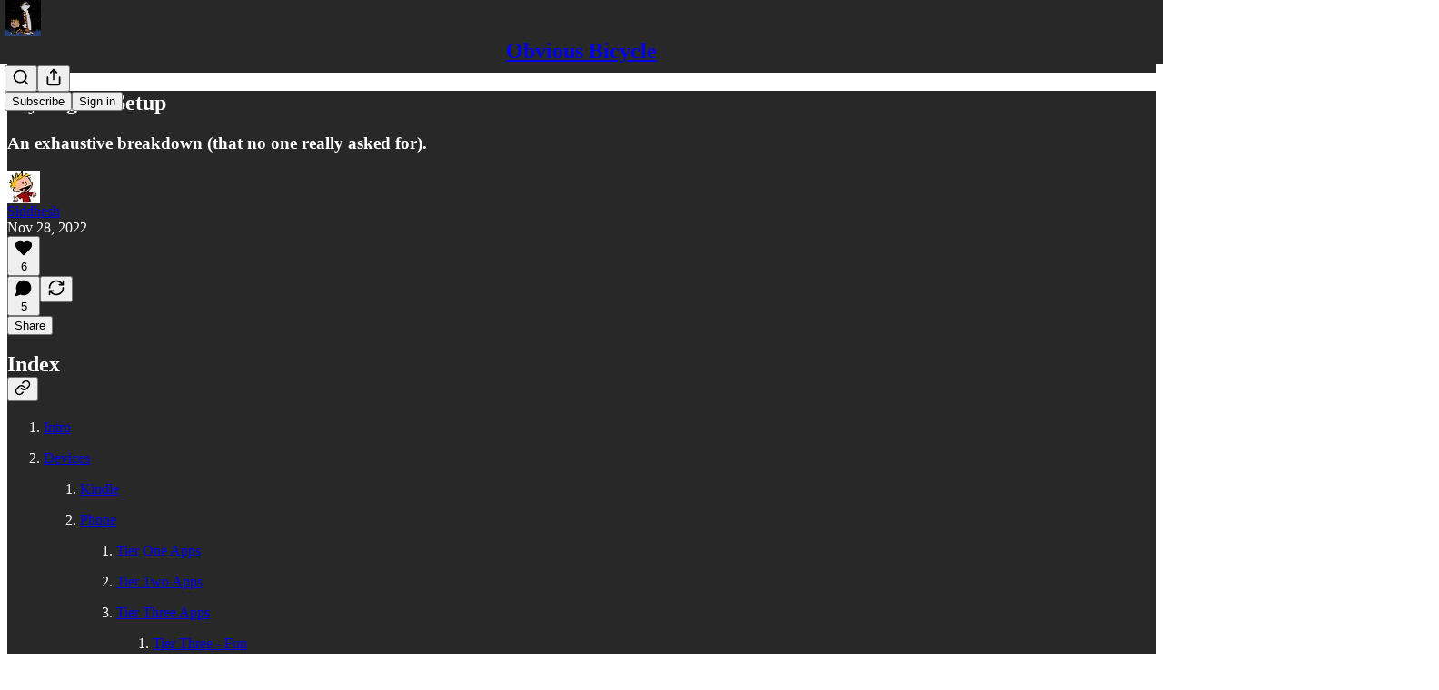

--- FILE ---
content_type: text/html; charset=utf-8
request_url: https://siddhesh.substack.com/p/my-digital-setup
body_size: 53232
content:
<!DOCTYPE html>
<html lang="en">
    <head>
        <meta charset="utf-8" />
        <meta name="norton-safeweb-site-verification" content="24usqpep0ejc5w6hod3dulxwciwp0djs6c6ufp96av3t4whuxovj72wfkdjxu82yacb7430qjm8adbd5ezlt4592dq4zrvadcn9j9n-0btgdzpiojfzno16-fnsnu7xd" />
        
        <link rel="preconnect" href="https://substackcdn.com" />
        

        
            <title data-rh="true">My Digital Setup - by Siddhesh - Obvious Bicycle</title>
            
            <meta data-rh="true" name="theme-color" content="#282828"/><meta data-rh="true" property="og:type" content="article"/><meta data-rh="true" property="og:title" content="My Digital Setup"/><meta data-rh="true" name="twitter:title" content="My Digital Setup"/><meta data-rh="true" name="description" content="An exhaustive breakdown (that no one really asked for)."/><meta data-rh="true" property="og:description" content="An exhaustive breakdown (that no one really asked for)."/><meta data-rh="true" name="twitter:description" content="An exhaustive breakdown (that no one really asked for)."/><meta data-rh="true" property="og:image" content="https://substackcdn.com/image/fetch/$s_!pHm-!,w_1200,h_675,c_fill,f_jpg,q_auto:good,fl_progressive:steep,g_auto/https%3A%2F%2Fbucketeer-e05bbc84-baa3-437e-9518-adb32be77984.s3.amazonaws.com%2Fpublic%2Fimages%2F2735321d-723b-4e60-8219-48b4c868e26d_1080x2340.jpeg"/><meta data-rh="true" name="twitter:image" content="https://substackcdn.com/image/fetch/$s_!-A2j!,f_auto,q_auto:best,fl_progressive:steep/https%3A%2F%2Fsiddhesh.substack.com%2Fapi%2Fv1%2Fpost_preview%2F70986127%2Ftwitter.jpg%3Fversion%3D4"/><meta data-rh="true" name="twitter:card" content="summary_large_image"/>
            
            
        

        

        <style>
          @layer legacy, tailwind, pencraftReset, pencraft;
        </style>

        
        <link rel="preload" as="style" href="https://substackcdn.com/bundle/theme/main.57ec6396ea4b5be03b65.css" />
        
        <link rel="preload" as="style" href="https://substackcdn.com/bundle/theme/color_links.c9908948e2f4e05476e6.css" />
        
        
        
        <link rel="preload" as="font" href="https://fonts.gstatic.com/s/lora/v37/0QIvMX1D_JOuMwr7I_FMl_E.woff2" crossorigin />
        

        
            
                <link rel="stylesheet" type="text/css" href="https://substackcdn.com/bundle/static/css/7276.25b99e2d.css" />
            
                <link rel="stylesheet" type="text/css" href="https://substackcdn.com/bundle/static/css/7045.0b7473d2.css" />
            
                <link rel="stylesheet" type="text/css" href="https://substackcdn.com/bundle/static/css/852.9cd7f82f.css" />
            
                <link rel="stylesheet" type="text/css" href="https://substackcdn.com/bundle/static/css/8577.8d59a919.css" />
            
                <link rel="stylesheet" type="text/css" href="https://substackcdn.com/bundle/static/css/2967.9706c5e5.css" />
            
                <link rel="stylesheet" type="text/css" href="https://substackcdn.com/bundle/static/css/5611.463006e7.css" />
            
                <link rel="stylesheet" type="text/css" href="https://substackcdn.com/bundle/static/css/5234.fa27c86a.css" />
            
                <link rel="stylesheet" type="text/css" href="https://substackcdn.com/bundle/static/css/5366.448b38a4.css" />
            
                <link rel="stylesheet" type="text/css" href="https://substackcdn.com/bundle/static/css/3401.b546e778.css" />
            
                <link rel="stylesheet" type="text/css" href="https://substackcdn.com/bundle/static/css/5136.b664b468.css" />
            
                <link rel="stylesheet" type="text/css" href="https://substackcdn.com/bundle/static/css/main.aba729d8.css" />
            
                <link rel="stylesheet" type="text/css" href="https://substackcdn.com/bundle/static/css/6379.813be60f.css" />
            
                <link rel="stylesheet" type="text/css" href="https://substackcdn.com/bundle/static/css/5136.b664b468.css" />
            
                <link rel="stylesheet" type="text/css" href="https://substackcdn.com/bundle/static/css/3401.b546e778.css" />
            
                <link rel="stylesheet" type="text/css" href="https://substackcdn.com/bundle/static/css/5366.448b38a4.css" />
            
                <link rel="stylesheet" type="text/css" href="https://substackcdn.com/bundle/static/css/5234.fa27c86a.css" />
            
                <link rel="stylesheet" type="text/css" href="https://substackcdn.com/bundle/static/css/5611.463006e7.css" />
            
                <link rel="stylesheet" type="text/css" href="https://substackcdn.com/bundle/static/css/2967.9706c5e5.css" />
            
                <link rel="stylesheet" type="text/css" href="https://substackcdn.com/bundle/static/css/8577.8d59a919.css" />
            
                <link rel="stylesheet" type="text/css" href="https://substackcdn.com/bundle/static/css/7045.0b7473d2.css" />
            
        

        
        
        
        
        <meta name="viewport" content="width=device-width, initial-scale=1, maximum-scale=1, user-scalable=0, viewport-fit=cover" />
        <meta name="author" content="Siddhesh" />
        <meta property="og:url" content="https://siddhesh.substack.com/p/my-digital-setup" />
        
        
        <link rel="canonical" href="https://siddhesh.substack.com/p/my-digital-setup" />
        

        

        

        

        
            
                <link rel="shortcut icon" href="https://substackcdn.com/image/fetch/$s_!gr3o!,f_auto,q_auto:good,fl_progressive:steep/https%3A%2F%2Fbucketeer-e05bbc84-baa3-437e-9518-adb32be77984.s3.amazonaws.com%2Fpublic%2Fimages%2Fb2c83dde-783c-464c-bcb9-2c926acdc901%2Ffavicon.ico">
            
        
            
                <link rel="icon" type="image/png" sizes="16x16" href="https://substackcdn.com/image/fetch/$s_!mvlI!,f_auto,q_auto:good,fl_progressive:steep/https%3A%2F%2Fbucketeer-e05bbc84-baa3-437e-9518-adb32be77984.s3.amazonaws.com%2Fpublic%2Fimages%2Fb2c83dde-783c-464c-bcb9-2c926acdc901%2Ffavicon-16x16.png">
            
        
            
                <link rel="icon" type="image/png" sizes="32x32" href="https://substackcdn.com/image/fetch/$s_!vQqj!,f_auto,q_auto:good,fl_progressive:steep/https%3A%2F%2Fbucketeer-e05bbc84-baa3-437e-9518-adb32be77984.s3.amazonaws.com%2Fpublic%2Fimages%2Fb2c83dde-783c-464c-bcb9-2c926acdc901%2Ffavicon-32x32.png">
            
        
            
                <link rel="icon" type="image/png" sizes="48x48" href="https://substackcdn.com/image/fetch/$s_!aM76!,f_auto,q_auto:good,fl_progressive:steep/https%3A%2F%2Fbucketeer-e05bbc84-baa3-437e-9518-adb32be77984.s3.amazonaws.com%2Fpublic%2Fimages%2Fb2c83dde-783c-464c-bcb9-2c926acdc901%2Ffavicon-48x48.png">
            
        
            
                <link rel="apple-touch-icon" sizes="57x57" href="https://substackcdn.com/image/fetch/$s_!6xYe!,f_auto,q_auto:good,fl_progressive:steep/https%3A%2F%2Fbucketeer-e05bbc84-baa3-437e-9518-adb32be77984.s3.amazonaws.com%2Fpublic%2Fimages%2Fb2c83dde-783c-464c-bcb9-2c926acdc901%2Fapple-touch-icon-57x57.png">
            
        
            
                <link rel="apple-touch-icon" sizes="60x60" href="https://substackcdn.com/image/fetch/$s_!FN73!,f_auto,q_auto:good,fl_progressive:steep/https%3A%2F%2Fbucketeer-e05bbc84-baa3-437e-9518-adb32be77984.s3.amazonaws.com%2Fpublic%2Fimages%2Fb2c83dde-783c-464c-bcb9-2c926acdc901%2Fapple-touch-icon-60x60.png">
            
        
            
                <link rel="apple-touch-icon" sizes="72x72" href="https://substackcdn.com/image/fetch/$s_!7tuT!,f_auto,q_auto:good,fl_progressive:steep/https%3A%2F%2Fbucketeer-e05bbc84-baa3-437e-9518-adb32be77984.s3.amazonaws.com%2Fpublic%2Fimages%2Fb2c83dde-783c-464c-bcb9-2c926acdc901%2Fapple-touch-icon-72x72.png">
            
        
            
                <link rel="apple-touch-icon" sizes="76x76" href="https://substackcdn.com/image/fetch/$s_!E3dz!,f_auto,q_auto:good,fl_progressive:steep/https%3A%2F%2Fbucketeer-e05bbc84-baa3-437e-9518-adb32be77984.s3.amazonaws.com%2Fpublic%2Fimages%2Fb2c83dde-783c-464c-bcb9-2c926acdc901%2Fapple-touch-icon-76x76.png">
            
        
            
                <link rel="apple-touch-icon" sizes="114x114" href="https://substackcdn.com/image/fetch/$s_!bO12!,f_auto,q_auto:good,fl_progressive:steep/https%3A%2F%2Fbucketeer-e05bbc84-baa3-437e-9518-adb32be77984.s3.amazonaws.com%2Fpublic%2Fimages%2Fb2c83dde-783c-464c-bcb9-2c926acdc901%2Fapple-touch-icon-114x114.png">
            
        
            
                <link rel="apple-touch-icon" sizes="120x120" href="https://substackcdn.com/image/fetch/$s_!Yhxr!,f_auto,q_auto:good,fl_progressive:steep/https%3A%2F%2Fbucketeer-e05bbc84-baa3-437e-9518-adb32be77984.s3.amazonaws.com%2Fpublic%2Fimages%2Fb2c83dde-783c-464c-bcb9-2c926acdc901%2Fapple-touch-icon-120x120.png">
            
        
            
                <link rel="apple-touch-icon" sizes="144x144" href="https://substackcdn.com/image/fetch/$s_!69kt!,f_auto,q_auto:good,fl_progressive:steep/https%3A%2F%2Fbucketeer-e05bbc84-baa3-437e-9518-adb32be77984.s3.amazonaws.com%2Fpublic%2Fimages%2Fb2c83dde-783c-464c-bcb9-2c926acdc901%2Fapple-touch-icon-144x144.png">
            
        
            
                <link rel="apple-touch-icon" sizes="152x152" href="https://substackcdn.com/image/fetch/$s_!WR0g!,f_auto,q_auto:good,fl_progressive:steep/https%3A%2F%2Fbucketeer-e05bbc84-baa3-437e-9518-adb32be77984.s3.amazonaws.com%2Fpublic%2Fimages%2Fb2c83dde-783c-464c-bcb9-2c926acdc901%2Fapple-touch-icon-152x152.png">
            
        
            
                <link rel="apple-touch-icon" sizes="167x167" href="https://substackcdn.com/image/fetch/$s_!DG0H!,f_auto,q_auto:good,fl_progressive:steep/https%3A%2F%2Fbucketeer-e05bbc84-baa3-437e-9518-adb32be77984.s3.amazonaws.com%2Fpublic%2Fimages%2Fb2c83dde-783c-464c-bcb9-2c926acdc901%2Fapple-touch-icon-167x167.png">
            
        
            
                <link rel="apple-touch-icon" sizes="180x180" href="https://substackcdn.com/image/fetch/$s_!vtd4!,f_auto,q_auto:good,fl_progressive:steep/https%3A%2F%2Fbucketeer-e05bbc84-baa3-437e-9518-adb32be77984.s3.amazonaws.com%2Fpublic%2Fimages%2Fb2c83dde-783c-464c-bcb9-2c926acdc901%2Fapple-touch-icon-180x180.png">
            
        
            
                <link rel="apple-touch-icon" sizes="1024x1024" href="https://substackcdn.com/image/fetch/$s_!j4jR!,f_auto,q_auto:good,fl_progressive:steep/https%3A%2F%2Fbucketeer-e05bbc84-baa3-437e-9518-adb32be77984.s3.amazonaws.com%2Fpublic%2Fimages%2Fb2c83dde-783c-464c-bcb9-2c926acdc901%2Fapple-touch-icon-1024x1024.png">
            
        
            
        
            
        
            
        

        

        
            <link rel="alternate" type="application/rss+xml" href="/feed" title="Obvious Bicycle"/>
        

        
        
          <style>
            @font-face{font-family:'Lora';font-style:italic;font-weight:400;font-display:fallback;src:url(https://fonts.gstatic.com/s/lora/v37/0QI8MX1D_JOuMw_hLdO6T2wV9KnW-MoFoqJ2nPWc3ZyhTjcV.woff2) format('woff2');unicode-range:U+0460-052F,U+1C80-1C8A,U+20B4,U+2DE0-2DFF,U+A640-A69F,U+FE2E-FE2F}@font-face{font-family:'Lora';font-style:italic;font-weight:400;font-display:fallback;src:url(https://fonts.gstatic.com/s/lora/v37/0QI8MX1D_JOuMw_hLdO6T2wV9KnW-MoFoqt2nPWc3ZyhTjcV.woff2) format('woff2');unicode-range:U+0301,U+0400-045F,U+0490-0491,U+04B0-04B1,U+2116}@font-face{font-family:'Lora';font-style:italic;font-weight:400;font-display:fallback;src:url(https://fonts.gstatic.com/s/lora/v37/0QI8MX1D_JOuMw_hLdO6T2wV9KnW-MoFoqB2nPWc3ZyhTjcV.woff2) format('woff2');unicode-range:U+0102-0103,U+0110-0111,U+0128-0129,U+0168-0169,U+01A0-01A1,U+01AF-01B0,U+0300-0301,U+0303-0304,U+0308-0309,U+0323,U+0329,U+1EA0-1EF9,U+20AB}@font-face{font-family:'Lora';font-style:italic;font-weight:400;font-display:fallback;src:url(https://fonts.gstatic.com/s/lora/v37/0QI8MX1D_JOuMw_hLdO6T2wV9KnW-MoFoqF2nPWc3ZyhTjcV.woff2) format('woff2');unicode-range:U+0100-02BA,U+02BD-02C5,U+02C7-02CC,U+02CE-02D7,U+02DD-02FF,U+0304,U+0308,U+0329,U+1D00-1DBF,U+1E00-1E9F,U+1EF2-1EFF,U+2020,U+20A0-20AB,U+20AD-20C0,U+2113,U+2C60-2C7F,U+A720-A7FF}@font-face{font-family:'Lora';font-style:italic;font-weight:400;font-display:fallback;src:url(https://fonts.gstatic.com/s/lora/v37/0QI8MX1D_JOuMw_hLdO6T2wV9KnW-MoFoq92nPWc3ZyhTg.woff2) format('woff2');unicode-range:U+0000-00FF,U+0131,U+0152-0153,U+02BB-02BC,U+02C6,U+02DA,U+02DC,U+0304,U+0308,U+0329,U+2000-206F,U+20AC,U+2122,U+2191,U+2193,U+2212,U+2215,U+FEFF,U+FFFD}@font-face{font-family:'Lora';font-style:normal;font-weight:400;font-display:fallback;src:url(https://fonts.gstatic.com/s/lora/v37/0QIvMX1D_JOuMwf7I_FMl_GW8g.woff2) format('woff2');unicode-range:U+0460-052F,U+1C80-1C8A,U+20B4,U+2DE0-2DFF,U+A640-A69F,U+FE2E-FE2F}@font-face{font-family:'Lora';font-style:normal;font-weight:400;font-display:fallback;src:url(https://fonts.gstatic.com/s/lora/v37/0QIvMX1D_JOuMw77I_FMl_GW8g.woff2) format('woff2');unicode-range:U+0301,U+0400-045F,U+0490-0491,U+04B0-04B1,U+2116}@font-face{font-family:'Lora';font-style:normal;font-weight:400;font-display:fallback;src:url(https://fonts.gstatic.com/s/lora/v37/0QIvMX1D_JOuMwX7I_FMl_GW8g.woff2) format('woff2');unicode-range:U+0102-0103,U+0110-0111,U+0128-0129,U+0168-0169,U+01A0-01A1,U+01AF-01B0,U+0300-0301,U+0303-0304,U+0308-0309,U+0323,U+0329,U+1EA0-1EF9,U+20AB}@font-face{font-family:'Lora';font-style:normal;font-weight:400;font-display:fallback;src:url(https://fonts.gstatic.com/s/lora/v37/0QIvMX1D_JOuMwT7I_FMl_GW8g.woff2) format('woff2');unicode-range:U+0100-02BA,U+02BD-02C5,U+02C7-02CC,U+02CE-02D7,U+02DD-02FF,U+0304,U+0308,U+0329,U+1D00-1DBF,U+1E00-1E9F,U+1EF2-1EFF,U+2020,U+20A0-20AB,U+20AD-20C0,U+2113,U+2C60-2C7F,U+A720-A7FF}@font-face{font-family:'Lora';font-style:normal;font-weight:400;font-display:fallback;src:url(https://fonts.gstatic.com/s/lora/v37/0QIvMX1D_JOuMwr7I_FMl_E.woff2) format('woff2');unicode-range:U+0000-00FF,U+0131,U+0152-0153,U+02BB-02BC,U+02C6,U+02DA,U+02DC,U+0304,U+0308,U+0329,U+2000-206F,U+20AC,U+2122,U+2191,U+2193,U+2212,U+2215,U+FEFF,U+FFFD}@font-face{font-family:'Lora';font-style:normal;font-weight:500;font-display:fallback;src:url(https://fonts.gstatic.com/s/lora/v37/0QIvMX1D_JOuMwf7I_FMl_GW8g.woff2) format('woff2');unicode-range:U+0460-052F,U+1C80-1C8A,U+20B4,U+2DE0-2DFF,U+A640-A69F,U+FE2E-FE2F}@font-face{font-family:'Lora';font-style:normal;font-weight:500;font-display:fallback;src:url(https://fonts.gstatic.com/s/lora/v37/0QIvMX1D_JOuMw77I_FMl_GW8g.woff2) format('woff2');unicode-range:U+0301,U+0400-045F,U+0490-0491,U+04B0-04B1,U+2116}@font-face{font-family:'Lora';font-style:normal;font-weight:500;font-display:fallback;src:url(https://fonts.gstatic.com/s/lora/v37/0QIvMX1D_JOuMwX7I_FMl_GW8g.woff2) format('woff2');unicode-range:U+0102-0103,U+0110-0111,U+0128-0129,U+0168-0169,U+01A0-01A1,U+01AF-01B0,U+0300-0301,U+0303-0304,U+0308-0309,U+0323,U+0329,U+1EA0-1EF9,U+20AB}@font-face{font-family:'Lora';font-style:normal;font-weight:500;font-display:fallback;src:url(https://fonts.gstatic.com/s/lora/v37/0QIvMX1D_JOuMwT7I_FMl_GW8g.woff2) format('woff2');unicode-range:U+0100-02BA,U+02BD-02C5,U+02C7-02CC,U+02CE-02D7,U+02DD-02FF,U+0304,U+0308,U+0329,U+1D00-1DBF,U+1E00-1E9F,U+1EF2-1EFF,U+2020,U+20A0-20AB,U+20AD-20C0,U+2113,U+2C60-2C7F,U+A720-A7FF}@font-face{font-family:'Lora';font-style:normal;font-weight:500;font-display:fallback;src:url(https://fonts.gstatic.com/s/lora/v37/0QIvMX1D_JOuMwr7I_FMl_E.woff2) format('woff2');unicode-range:U+0000-00FF,U+0131,U+0152-0153,U+02BB-02BC,U+02C6,U+02DA,U+02DC,U+0304,U+0308,U+0329,U+2000-206F,U+20AC,U+2122,U+2191,U+2193,U+2212,U+2215,U+FEFF,U+FFFD}@font-face{font-family:'Lora';font-style:normal;font-weight:600;font-display:fallback;src:url(https://fonts.gstatic.com/s/lora/v37/0QIvMX1D_JOuMwf7I_FMl_GW8g.woff2) format('woff2');unicode-range:U+0460-052F,U+1C80-1C8A,U+20B4,U+2DE0-2DFF,U+A640-A69F,U+FE2E-FE2F}@font-face{font-family:'Lora';font-style:normal;font-weight:600;font-display:fallback;src:url(https://fonts.gstatic.com/s/lora/v37/0QIvMX1D_JOuMw77I_FMl_GW8g.woff2) format('woff2');unicode-range:U+0301,U+0400-045F,U+0490-0491,U+04B0-04B1,U+2116}@font-face{font-family:'Lora';font-style:normal;font-weight:600;font-display:fallback;src:url(https://fonts.gstatic.com/s/lora/v37/0QIvMX1D_JOuMwX7I_FMl_GW8g.woff2) format('woff2');unicode-range:U+0102-0103,U+0110-0111,U+0128-0129,U+0168-0169,U+01A0-01A1,U+01AF-01B0,U+0300-0301,U+0303-0304,U+0308-0309,U+0323,U+0329,U+1EA0-1EF9,U+20AB}@font-face{font-family:'Lora';font-style:normal;font-weight:600;font-display:fallback;src:url(https://fonts.gstatic.com/s/lora/v37/0QIvMX1D_JOuMwT7I_FMl_GW8g.woff2) format('woff2');unicode-range:U+0100-02BA,U+02BD-02C5,U+02C7-02CC,U+02CE-02D7,U+02DD-02FF,U+0304,U+0308,U+0329,U+1D00-1DBF,U+1E00-1E9F,U+1EF2-1EFF,U+2020,U+20A0-20AB,U+20AD-20C0,U+2113,U+2C60-2C7F,U+A720-A7FF}@font-face{font-family:'Lora';font-style:normal;font-weight:600;font-display:fallback;src:url(https://fonts.gstatic.com/s/lora/v37/0QIvMX1D_JOuMwr7I_FMl_E.woff2) format('woff2');unicode-range:U+0000-00FF,U+0131,U+0152-0153,U+02BB-02BC,U+02C6,U+02DA,U+02DC,U+0304,U+0308,U+0329,U+2000-206F,U+20AC,U+2122,U+2191,U+2193,U+2212,U+2215,U+FEFF,U+FFFD}@font-face{font-family:'Lora';font-style:normal;font-weight:700;font-display:fallback;src:url(https://fonts.gstatic.com/s/lora/v37/0QIvMX1D_JOuMwf7I_FMl_GW8g.woff2) format('woff2');unicode-range:U+0460-052F,U+1C80-1C8A,U+20B4,U+2DE0-2DFF,U+A640-A69F,U+FE2E-FE2F}@font-face{font-family:'Lora';font-style:normal;font-weight:700;font-display:fallback;src:url(https://fonts.gstatic.com/s/lora/v37/0QIvMX1D_JOuMw77I_FMl_GW8g.woff2) format('woff2');unicode-range:U+0301,U+0400-045F,U+0490-0491,U+04B0-04B1,U+2116}@font-face{font-family:'Lora';font-style:normal;font-weight:700;font-display:fallback;src:url(https://fonts.gstatic.com/s/lora/v37/0QIvMX1D_JOuMwX7I_FMl_GW8g.woff2) format('woff2');unicode-range:U+0102-0103,U+0110-0111,U+0128-0129,U+0168-0169,U+01A0-01A1,U+01AF-01B0,U+0300-0301,U+0303-0304,U+0308-0309,U+0323,U+0329,U+1EA0-1EF9,U+20AB}@font-face{font-family:'Lora';font-style:normal;font-weight:700;font-display:fallback;src:url(https://fonts.gstatic.com/s/lora/v37/0QIvMX1D_JOuMwT7I_FMl_GW8g.woff2) format('woff2');unicode-range:U+0100-02BA,U+02BD-02C5,U+02C7-02CC,U+02CE-02D7,U+02DD-02FF,U+0304,U+0308,U+0329,U+1D00-1DBF,U+1E00-1E9F,U+1EF2-1EFF,U+2020,U+20A0-20AB,U+20AD-20C0,U+2113,U+2C60-2C7F,U+A720-A7FF}@font-face{font-family:'Lora';font-style:normal;font-weight:700;font-display:fallback;src:url(https://fonts.gstatic.com/s/lora/v37/0QIvMX1D_JOuMwr7I_FMl_E.woff2) format('woff2');unicode-range:U+0000-00FF,U+0131,U+0152-0153,U+02BB-02BC,U+02C6,U+02DA,U+02DC,U+0304,U+0308,U+0329,U+2000-206F,U+20AC,U+2122,U+2191,U+2193,U+2212,U+2215,U+FEFF,U+FFFD}
            @font-face{font-family:'Lora';font-style:italic;font-weight:400;font-display:fallback;src:url(https://fonts.gstatic.com/s/lora/v37/0QI8MX1D_JOuMw_hLdO6T2wV9KnW-MoFoqJ2nPWc3ZyhTjcV.woff2) format('woff2');unicode-range:U+0460-052F,U+1C80-1C8A,U+20B4,U+2DE0-2DFF,U+A640-A69F,U+FE2E-FE2F}@font-face{font-family:'Lora';font-style:italic;font-weight:400;font-display:fallback;src:url(https://fonts.gstatic.com/s/lora/v37/0QI8MX1D_JOuMw_hLdO6T2wV9KnW-MoFoqt2nPWc3ZyhTjcV.woff2) format('woff2');unicode-range:U+0301,U+0400-045F,U+0490-0491,U+04B0-04B1,U+2116}@font-face{font-family:'Lora';font-style:italic;font-weight:400;font-display:fallback;src:url(https://fonts.gstatic.com/s/lora/v37/0QI8MX1D_JOuMw_hLdO6T2wV9KnW-MoFoqB2nPWc3ZyhTjcV.woff2) format('woff2');unicode-range:U+0102-0103,U+0110-0111,U+0128-0129,U+0168-0169,U+01A0-01A1,U+01AF-01B0,U+0300-0301,U+0303-0304,U+0308-0309,U+0323,U+0329,U+1EA0-1EF9,U+20AB}@font-face{font-family:'Lora';font-style:italic;font-weight:400;font-display:fallback;src:url(https://fonts.gstatic.com/s/lora/v37/0QI8MX1D_JOuMw_hLdO6T2wV9KnW-MoFoqF2nPWc3ZyhTjcV.woff2) format('woff2');unicode-range:U+0100-02BA,U+02BD-02C5,U+02C7-02CC,U+02CE-02D7,U+02DD-02FF,U+0304,U+0308,U+0329,U+1D00-1DBF,U+1E00-1E9F,U+1EF2-1EFF,U+2020,U+20A0-20AB,U+20AD-20C0,U+2113,U+2C60-2C7F,U+A720-A7FF}@font-face{font-family:'Lora';font-style:italic;font-weight:400;font-display:fallback;src:url(https://fonts.gstatic.com/s/lora/v37/0QI8MX1D_JOuMw_hLdO6T2wV9KnW-MoFoq92nPWc3ZyhTg.woff2) format('woff2');unicode-range:U+0000-00FF,U+0131,U+0152-0153,U+02BB-02BC,U+02C6,U+02DA,U+02DC,U+0304,U+0308,U+0329,U+2000-206F,U+20AC,U+2122,U+2191,U+2193,U+2212,U+2215,U+FEFF,U+FFFD}@font-face{font-family:'Lora';font-style:normal;font-weight:400;font-display:fallback;src:url(https://fonts.gstatic.com/s/lora/v37/0QIvMX1D_JOuMwf7I_FMl_GW8g.woff2) format('woff2');unicode-range:U+0460-052F,U+1C80-1C8A,U+20B4,U+2DE0-2DFF,U+A640-A69F,U+FE2E-FE2F}@font-face{font-family:'Lora';font-style:normal;font-weight:400;font-display:fallback;src:url(https://fonts.gstatic.com/s/lora/v37/0QIvMX1D_JOuMw77I_FMl_GW8g.woff2) format('woff2');unicode-range:U+0301,U+0400-045F,U+0490-0491,U+04B0-04B1,U+2116}@font-face{font-family:'Lora';font-style:normal;font-weight:400;font-display:fallback;src:url(https://fonts.gstatic.com/s/lora/v37/0QIvMX1D_JOuMwX7I_FMl_GW8g.woff2) format('woff2');unicode-range:U+0102-0103,U+0110-0111,U+0128-0129,U+0168-0169,U+01A0-01A1,U+01AF-01B0,U+0300-0301,U+0303-0304,U+0308-0309,U+0323,U+0329,U+1EA0-1EF9,U+20AB}@font-face{font-family:'Lora';font-style:normal;font-weight:400;font-display:fallback;src:url(https://fonts.gstatic.com/s/lora/v37/0QIvMX1D_JOuMwT7I_FMl_GW8g.woff2) format('woff2');unicode-range:U+0100-02BA,U+02BD-02C5,U+02C7-02CC,U+02CE-02D7,U+02DD-02FF,U+0304,U+0308,U+0329,U+1D00-1DBF,U+1E00-1E9F,U+1EF2-1EFF,U+2020,U+20A0-20AB,U+20AD-20C0,U+2113,U+2C60-2C7F,U+A720-A7FF}@font-face{font-family:'Lora';font-style:normal;font-weight:400;font-display:fallback;src:url(https://fonts.gstatic.com/s/lora/v37/0QIvMX1D_JOuMwr7I_FMl_E.woff2) format('woff2');unicode-range:U+0000-00FF,U+0131,U+0152-0153,U+02BB-02BC,U+02C6,U+02DA,U+02DC,U+0304,U+0308,U+0329,U+2000-206F,U+20AC,U+2122,U+2191,U+2193,U+2212,U+2215,U+FEFF,U+FFFD}@font-face{font-family:'Lora';font-style:normal;font-weight:500;font-display:fallback;src:url(https://fonts.gstatic.com/s/lora/v37/0QIvMX1D_JOuMwf7I_FMl_GW8g.woff2) format('woff2');unicode-range:U+0460-052F,U+1C80-1C8A,U+20B4,U+2DE0-2DFF,U+A640-A69F,U+FE2E-FE2F}@font-face{font-family:'Lora';font-style:normal;font-weight:500;font-display:fallback;src:url(https://fonts.gstatic.com/s/lora/v37/0QIvMX1D_JOuMw77I_FMl_GW8g.woff2) format('woff2');unicode-range:U+0301,U+0400-045F,U+0490-0491,U+04B0-04B1,U+2116}@font-face{font-family:'Lora';font-style:normal;font-weight:500;font-display:fallback;src:url(https://fonts.gstatic.com/s/lora/v37/0QIvMX1D_JOuMwX7I_FMl_GW8g.woff2) format('woff2');unicode-range:U+0102-0103,U+0110-0111,U+0128-0129,U+0168-0169,U+01A0-01A1,U+01AF-01B0,U+0300-0301,U+0303-0304,U+0308-0309,U+0323,U+0329,U+1EA0-1EF9,U+20AB}@font-face{font-family:'Lora';font-style:normal;font-weight:500;font-display:fallback;src:url(https://fonts.gstatic.com/s/lora/v37/0QIvMX1D_JOuMwT7I_FMl_GW8g.woff2) format('woff2');unicode-range:U+0100-02BA,U+02BD-02C5,U+02C7-02CC,U+02CE-02D7,U+02DD-02FF,U+0304,U+0308,U+0329,U+1D00-1DBF,U+1E00-1E9F,U+1EF2-1EFF,U+2020,U+20A0-20AB,U+20AD-20C0,U+2113,U+2C60-2C7F,U+A720-A7FF}@font-face{font-family:'Lora';font-style:normal;font-weight:500;font-display:fallback;src:url(https://fonts.gstatic.com/s/lora/v37/0QIvMX1D_JOuMwr7I_FMl_E.woff2) format('woff2');unicode-range:U+0000-00FF,U+0131,U+0152-0153,U+02BB-02BC,U+02C6,U+02DA,U+02DC,U+0304,U+0308,U+0329,U+2000-206F,U+20AC,U+2122,U+2191,U+2193,U+2212,U+2215,U+FEFF,U+FFFD}@font-face{font-family:'Lora';font-style:normal;font-weight:600;font-display:fallback;src:url(https://fonts.gstatic.com/s/lora/v37/0QIvMX1D_JOuMwf7I_FMl_GW8g.woff2) format('woff2');unicode-range:U+0460-052F,U+1C80-1C8A,U+20B4,U+2DE0-2DFF,U+A640-A69F,U+FE2E-FE2F}@font-face{font-family:'Lora';font-style:normal;font-weight:600;font-display:fallback;src:url(https://fonts.gstatic.com/s/lora/v37/0QIvMX1D_JOuMw77I_FMl_GW8g.woff2) format('woff2');unicode-range:U+0301,U+0400-045F,U+0490-0491,U+04B0-04B1,U+2116}@font-face{font-family:'Lora';font-style:normal;font-weight:600;font-display:fallback;src:url(https://fonts.gstatic.com/s/lora/v37/0QIvMX1D_JOuMwX7I_FMl_GW8g.woff2) format('woff2');unicode-range:U+0102-0103,U+0110-0111,U+0128-0129,U+0168-0169,U+01A0-01A1,U+01AF-01B0,U+0300-0301,U+0303-0304,U+0308-0309,U+0323,U+0329,U+1EA0-1EF9,U+20AB}@font-face{font-family:'Lora';font-style:normal;font-weight:600;font-display:fallback;src:url(https://fonts.gstatic.com/s/lora/v37/0QIvMX1D_JOuMwT7I_FMl_GW8g.woff2) format('woff2');unicode-range:U+0100-02BA,U+02BD-02C5,U+02C7-02CC,U+02CE-02D7,U+02DD-02FF,U+0304,U+0308,U+0329,U+1D00-1DBF,U+1E00-1E9F,U+1EF2-1EFF,U+2020,U+20A0-20AB,U+20AD-20C0,U+2113,U+2C60-2C7F,U+A720-A7FF}@font-face{font-family:'Lora';font-style:normal;font-weight:600;font-display:fallback;src:url(https://fonts.gstatic.com/s/lora/v37/0QIvMX1D_JOuMwr7I_FMl_E.woff2) format('woff2');unicode-range:U+0000-00FF,U+0131,U+0152-0153,U+02BB-02BC,U+02C6,U+02DA,U+02DC,U+0304,U+0308,U+0329,U+2000-206F,U+20AC,U+2122,U+2191,U+2193,U+2212,U+2215,U+FEFF,U+FFFD}@font-face{font-family:'Lora';font-style:normal;font-weight:700;font-display:fallback;src:url(https://fonts.gstatic.com/s/lora/v37/0QIvMX1D_JOuMwf7I_FMl_GW8g.woff2) format('woff2');unicode-range:U+0460-052F,U+1C80-1C8A,U+20B4,U+2DE0-2DFF,U+A640-A69F,U+FE2E-FE2F}@font-face{font-family:'Lora';font-style:normal;font-weight:700;font-display:fallback;src:url(https://fonts.gstatic.com/s/lora/v37/0QIvMX1D_JOuMw77I_FMl_GW8g.woff2) format('woff2');unicode-range:U+0301,U+0400-045F,U+0490-0491,U+04B0-04B1,U+2116}@font-face{font-family:'Lora';font-style:normal;font-weight:700;font-display:fallback;src:url(https://fonts.gstatic.com/s/lora/v37/0QIvMX1D_JOuMwX7I_FMl_GW8g.woff2) format('woff2');unicode-range:U+0102-0103,U+0110-0111,U+0128-0129,U+0168-0169,U+01A0-01A1,U+01AF-01B0,U+0300-0301,U+0303-0304,U+0308-0309,U+0323,U+0329,U+1EA0-1EF9,U+20AB}@font-face{font-family:'Lora';font-style:normal;font-weight:700;font-display:fallback;src:url(https://fonts.gstatic.com/s/lora/v37/0QIvMX1D_JOuMwT7I_FMl_GW8g.woff2) format('woff2');unicode-range:U+0100-02BA,U+02BD-02C5,U+02C7-02CC,U+02CE-02D7,U+02DD-02FF,U+0304,U+0308,U+0329,U+1D00-1DBF,U+1E00-1E9F,U+1EF2-1EFF,U+2020,U+20A0-20AB,U+20AD-20C0,U+2113,U+2C60-2C7F,U+A720-A7FF}@font-face{font-family:'Lora';font-style:normal;font-weight:700;font-display:fallback;src:url(https://fonts.gstatic.com/s/lora/v37/0QIvMX1D_JOuMwr7I_FMl_E.woff2) format('woff2');unicode-range:U+0000-00FF,U+0131,U+0152-0153,U+02BB-02BC,U+02C6,U+02DA,U+02DC,U+0304,U+0308,U+0329,U+2000-206F,U+20AC,U+2122,U+2191,U+2193,U+2212,U+2215,U+FEFF,U+FFFD}
          </style>
        
        

        <style>:root{--color_theme_bg_pop:#f8a848;--background_pop:#f8a848;--color_theme_bg_web:#282828;--cover_bg_color:#282828;--cover_bg_color_secondary:#353535;--background_pop_darken:#f79c2f;--print_on_pop:#ffffff;--color_theme_bg_pop_darken:#f79c2f;--color_theme_print_on_pop:#ffffff;--color_theme_bg_pop_20:rgba(248, 168, 72, 0.2);--color_theme_bg_pop_30:rgba(248, 168, 72, 0.3);--print_pop:#f8a848;--color_theme_accent:#f8a848;--cover_print_primary:#ffffff;--cover_print_secondary:#d9d9d9;--cover_print_tertiary:#d9d9d9;--cover_border_color:#ffffff;--font_family_headings_preset:Lora,sans-serif;--font_weight_headings_preset:600;--font_family_body_preset:Lora,sans-serif;--font_weight_body_preset:400;--font_size_body_offset:1px;--font_preset_heading:fancy_serif;--font_preset_body:fancy_serif;--home_hero:magaziney;--home_posts:grid;--web_bg_color:#282828;--background_contrast_1:#353535;--background_contrast_2:#454545;--background_contrast_3:#656565;--background_contrast_4:#848484;--background_contrast_5:#bbbbbb;--color_theme_bg_contrast_1:#353535;--color_theme_bg_contrast_2:#454545;--color_theme_bg_contrast_3:#656565;--color_theme_bg_contrast_4:#848484;--color_theme_bg_contrast_5:#bbbbbb;--color_theme_bg_elevated:#353535;--color_theme_bg_elevated_secondary:#454545;--color_theme_bg_elevated_tertiary:#656565;--color_theme_detail:#3d3d3d;--background_contrast_pop:rgba(248, 168, 72, 0.4);--color_theme_bg_contrast_pop:rgba(248, 168, 72, 0.4);--theme_bg_is_dark:1;--print_on_web_bg_color:#ffffff;--print_secondary_on_web_bg_color:#a9a9a9;--background_pop_rgb:248, 168, 72;--color_theme_bg_pop_rgb:248, 168, 72;--color_theme_accent_rgb:248, 168, 72;}</style>

        
            <link rel="stylesheet" href="https://substackcdn.com/bundle/theme/main.57ec6396ea4b5be03b65.css" />
        
            <link rel="stylesheet" href="https://substackcdn.com/bundle/theme/color_links.c9908948e2f4e05476e6.css" />
        

        <style></style>

        

        

        

        
    </head>

    <body class="">
        

        

        

        

        

        

        <div id="entry">
            <div id="main" class="main typography use-theme-bg"><div class="pencraft pc-display-contents pc-reset pubTheme-yiXxQA"><div data-testid="navbar" class="main-menu"><div class="mainMenuContent-DME8DR"><div style="position:relative;height:71px;" class="pencraft pc-display-flex pc-gap-12 pc-paddingLeft-20 pc-paddingRight-20 pc-justifyContent-space-between pc-alignItems-center pc-reset border-bottom-detail-k1F6C4 topBar-pIF0J1"><div style="flex-basis:0px;flex-grow:1;" class="logoContainer-p12gJb"><a href="/" native class="pencraft pc-display-contents pc-reset"><div draggable="false" class="pencraft pc-display-flex pc-position-relative pc-reset"><div style="width:40px;height:40px;" class="pencraft pc-display-flex pc-reset bg-white-ZBV5av pc-borderRadius-sm overflow-hidden-WdpwT6 sizing-border-box-DggLA4"><picture><source type="image/webp" srcset="https://substackcdn.com/image/fetch/$s_!yWLG!,w_80,h_80,c_fill,f_webp,q_auto:good,fl_progressive:steep,g_auto/https%3A%2F%2Fbucketeer-e05bbc84-baa3-437e-9518-adb32be77984.s3.amazonaws.com%2Fpublic%2Fimages%2F26b8f1ea-9c90-4d06-9d2c-fbe02209ce50_301x301.png"/><img src="https://substackcdn.com/image/fetch/$s_!yWLG!,w_80,h_80,c_fill,f_auto,q_auto:good,fl_progressive:steep,g_auto/https%3A%2F%2Fbucketeer-e05bbc84-baa3-437e-9518-adb32be77984.s3.amazonaws.com%2Fpublic%2Fimages%2F26b8f1ea-9c90-4d06-9d2c-fbe02209ce50_301x301.png" sizes="100vw" alt="Obvious Bicycle" width="80" height="80" style="width:40px;height:40px;" draggable="false" class="img-OACg1c object-fit-cover-u4ReeV pencraft pc-reset"/></picture></div></div></a></div><div style="flex-grow:0;" class="titleContainer-DJYq5v"><h1 class="pencraft pc-reset font-pub-headings-FE5byy reset-IxiVJZ title-oOnUGd"><a href="/" class="pencraft pc-display-contents pc-reset">Obvious Bicycle</a></h1></div><div style="flex-basis:0px;flex-grow:1;" class="pencraft pc-display-flex pc-justifyContent-flex-end pc-alignItems-center pc-reset"><div class="buttonsContainer-SJBuep"><div class="pencraft pc-display-flex pc-gap-8 pc-justifyContent-flex-end pc-alignItems-center pc-reset navbar-buttons"><div class="pencraft pc-display-flex pc-gap-4 pc-reset"><span data-state="closed"><button tabindex="0" type="button" aria-label="Search" class="pencraft pc-reset pencraft iconButton-mq_Et5 iconButtonBase-dJGHgN buttonBase-GK1x3M buttonStyle-r7yGCK size_md-gCDS3o priority_tertiary-rlke8z"><svg xmlns="http://www.w3.org/2000/svg" width="20" height="20" viewBox="0 0 24 24" fill="none" stroke="currentColor" stroke-width="2" stroke-linecap="round" stroke-linejoin="round" class="lucide lucide-search"><circle cx="11" cy="11" r="8"></circle><path d="m21 21-4.3-4.3"></path></svg></button></span><button tabindex="0" type="button" aria-label="Share Publication" id="headlessui-menu-button-P0-5" aria-haspopup="menu" aria-expanded="false" data-headlessui-state class="pencraft pc-reset pencraft iconButton-mq_Et5 iconButtonBase-dJGHgN buttonBase-GK1x3M buttonStyle-r7yGCK size_md-gCDS3o priority_tertiary-rlke8z"><svg xmlns="http://www.w3.org/2000/svg" width="20" height="20" viewBox="0 0 24 24" fill="none" stroke="currentColor" stroke-width="2" stroke-linecap="round" stroke-linejoin="round" class="lucide lucide-share"><path d="M4 12v8a2 2 0 0 0 2 2h12a2 2 0 0 0 2-2v-8"></path><polyline points="16 6 12 2 8 6"></polyline><line x1="12" x2="12" y1="2" y2="15"></line></svg></button></div><button tabindex="0" type="button" data-testid="noncontributor-cta-button" class="pencraft pc-reset pencraft buttonBase-GK1x3M buttonText-X0uSmG buttonStyle-r7yGCK priority_primary-RfbeYt size_md-gCDS3o">Subscribe</button><button tabindex="0" type="button" native data-href="https://substack.com/sign-in?redirect=%2Fp%2Fmy-digital-setup&amp;for_pub=siddhesh" class="pencraft pc-reset pencraft buttonBase-GK1x3M buttonText-X0uSmG buttonStyle-r7yGCK priority_tertiary-rlke8z size_md-gCDS3o">Sign in</button></div></div></div></div></div><div style="height:72px;"></div></div></div><div><script type="application/ld+json">{"@context":"https://schema.org","@type":"NewsArticle","url":"https://siddhesh.substack.com/p/my-digital-setup","mainEntityOfPage":"https://siddhesh.substack.com/p/my-digital-setup","headline":"My Digital Setup","description":"An exhaustive breakdown (that no one really asked for).","image":[{"@type":"ImageObject","url":"https://bucketeer-e05bbc84-baa3-437e-9518-adb32be77984.s3.amazonaws.com/public/images/2735321d-723b-4e60-8219-48b4c868e26d_1080x2340.jpeg"}],"datePublished":"2022-11-28T17:22:44+00:00","dateModified":"2022-11-28T17:22:44+00:00","isAccessibleForFree":true,"author":[{"@type":"Person","name":"Siddhesh","url":"https://substack.com/@siddhesh","description":"Writer, developer, procrastinator. ","identifier":"user:9416819","sameAs":["https://twitter.com/sidddddesh"],"image":{"@type":"ImageObject","contentUrl":"https://substackcdn.com/image/fetch/$s_!yV7x!,f_auto,q_auto:good,fl_progressive:steep/https%3A%2F%2Fbucketeer-e05bbc84-baa3-437e-9518-adb32be77984.s3.amazonaws.com%2Fpublic%2Fimages%2F6a32f3e0-bc3f-49f5-9ff3-f0b5e3df17da_513x465.png","thumbnailUrl":"https://substackcdn.com/image/fetch/$s_!yV7x!,w_128,h_128,c_limit,f_auto,q_auto:good,fl_progressive:steep/https%3A%2F%2Fbucketeer-e05bbc84-baa3-437e-9518-adb32be77984.s3.amazonaws.com%2Fpublic%2Fimages%2F6a32f3e0-bc3f-49f5-9ff3-f0b5e3df17da_513x465.png"}}],"publisher":{"@type":"Organization","name":"Obvious Bicycle","url":"https://siddhesh.substack.com","description":"Thoughts on literature, tech, TV, music, Indian-ness, and everything else.","interactionStatistic":{"@type":"InteractionCounter","name":"Subscribers","interactionType":"https://schema.org/SubscribeAction","userInteractionCount":100},"identifier":"pub:539545","logo":{"@type":"ImageObject","url":"https://substackcdn.com/image/fetch/$s_!yWLG!,f_auto,q_auto:good,fl_progressive:steep/https%3A%2F%2Fbucketeer-e05bbc84-baa3-437e-9518-adb32be77984.s3.amazonaws.com%2Fpublic%2Fimages%2F26b8f1ea-9c90-4d06-9d2c-fbe02209ce50_301x301.png","contentUrl":"https://substackcdn.com/image/fetch/$s_!yWLG!,f_auto,q_auto:good,fl_progressive:steep/https%3A%2F%2Fbucketeer-e05bbc84-baa3-437e-9518-adb32be77984.s3.amazonaws.com%2Fpublic%2Fimages%2F26b8f1ea-9c90-4d06-9d2c-fbe02209ce50_301x301.png","thumbnailUrl":"https://substackcdn.com/image/fetch/$s_!yWLG!,w_128,h_128,c_limit,f_auto,q_auto:good,fl_progressive:steep/https%3A%2F%2Fbucketeer-e05bbc84-baa3-437e-9518-adb32be77984.s3.amazonaws.com%2Fpublic%2Fimages%2F26b8f1ea-9c90-4d06-9d2c-fbe02209ce50_301x301.png"},"image":{"@type":"ImageObject","url":"https://substackcdn.com/image/fetch/$s_!yWLG!,f_auto,q_auto:good,fl_progressive:steep/https%3A%2F%2Fbucketeer-e05bbc84-baa3-437e-9518-adb32be77984.s3.amazonaws.com%2Fpublic%2Fimages%2F26b8f1ea-9c90-4d06-9d2c-fbe02209ce50_301x301.png","contentUrl":"https://substackcdn.com/image/fetch/$s_!yWLG!,f_auto,q_auto:good,fl_progressive:steep/https%3A%2F%2Fbucketeer-e05bbc84-baa3-437e-9518-adb32be77984.s3.amazonaws.com%2Fpublic%2Fimages%2F26b8f1ea-9c90-4d06-9d2c-fbe02209ce50_301x301.png","thumbnailUrl":"https://substackcdn.com/image/fetch/$s_!yWLG!,w_128,h_128,c_limit,f_auto,q_auto:good,fl_progressive:steep/https%3A%2F%2Fbucketeer-e05bbc84-baa3-437e-9518-adb32be77984.s3.amazonaws.com%2Fpublic%2Fimages%2F26b8f1ea-9c90-4d06-9d2c-fbe02209ce50_301x301.png"},"sameAs":["https://twitter.com/sidddddesh"]},"interactionStatistic":[{"@type":"InteractionCounter","interactionType":"https://schema.org/LikeAction","userInteractionCount":6},{"@type":"InteractionCounter","interactionType":"https://schema.org/ShareAction","userInteractionCount":0},{"@type":"InteractionCounter","interactionType":"https://schema.org/CommentAction","userInteractionCount":5}]}</script><div aria-label="Post" role="main" class="single-post-container"><div class="container"><div class="single-post"><div class="pencraft pc-display-contents pc-reset pubTheme-yiXxQA"><article class="typography newsletter-post post"><div role="region" aria-label="Post header" class="post-header"><h1 dir="auto" class="post-title published title-X77sOw">My Digital Setup</h1><h3 dir="auto" class="subtitle subtitle-HEEcLo">An exhaustive breakdown (that no one really asked for).</h3><div aria-label="Post UFI" role="region" class="pencraft pc-display-flex pc-flexDirection-column pc-paddingBottom-16 pc-reset"><div class="pencraft pc-display-flex pc-flexDirection-column pc-paddingTop-16 pc-paddingBottom-16 pc-reset"><div class="pencraft pc-display-flex pc-gap-12 pc-alignItems-center pc-reset byline-wrapper"><div class="pencraft pc-display-flex pc-reset"><div class="pencraft pc-display-flex pc-flexDirection-row pc-gap-8 pc-alignItems-center pc-justifyContent-flex-start pc-reset"><div style="--scale:36px;--offset:9px;--border-width:4.5px;" class="pencraft pc-display-flex pc-flexDirection-row pc-alignItems-center pc-justifyContent-flex-start pc-reset ltr-qDBmby"><a href="https://substack.com/@siddhesh" aria-label="View Siddhesh's profile" class="pencraft pc-display-contents pc-reset"><div style="--scale:36px;" tabindex="0" class="pencraft pc-display-flex pc-width-36 pc-height-36 pc-justifyContent-center pc-alignItems-center pc-position-relative pc-reset bg-secondary-UUD3_J flex-auto-j3S2WA animate-XFJxE4 outline-detail-vcQLyr pc-borderRadius-full overflow-hidden-WdpwT6 sizing-border-box-DggLA4 pressable-sm-YIJFKJ showFocus-sk_vEm container-TAtrWj interactive-UkK0V6 avatar-u8q6xB last-JfNEJ_"><div style="--scale:36px;" title="Siddhesh" class="pencraft pc-display-flex pc-width-36 pc-height-36 pc-justifyContent-center pc-alignItems-center pc-position-relative pc-reset bg-secondary-UUD3_J flex-auto-j3S2WA outline-detail-vcQLyr pc-borderRadius-full overflow-hidden-WdpwT6 sizing-border-box-DggLA4 container-TAtrWj"><picture><source type="image/webp" srcset="https://substackcdn.com/image/fetch/$s_!yV7x!,w_36,h_36,c_fill,f_webp,q_auto:good,fl_progressive:steep/https%3A%2F%2Fbucketeer-e05bbc84-baa3-437e-9518-adb32be77984.s3.amazonaws.com%2Fpublic%2Fimages%2F6a32f3e0-bc3f-49f5-9ff3-f0b5e3df17da_513x465.png 36w, https://substackcdn.com/image/fetch/$s_!yV7x!,w_72,h_72,c_fill,f_webp,q_auto:good,fl_progressive:steep/https%3A%2F%2Fbucketeer-e05bbc84-baa3-437e-9518-adb32be77984.s3.amazonaws.com%2Fpublic%2Fimages%2F6a32f3e0-bc3f-49f5-9ff3-f0b5e3df17da_513x465.png 72w, https://substackcdn.com/image/fetch/$s_!yV7x!,w_108,h_108,c_fill,f_webp,q_auto:good,fl_progressive:steep/https%3A%2F%2Fbucketeer-e05bbc84-baa3-437e-9518-adb32be77984.s3.amazonaws.com%2Fpublic%2Fimages%2F6a32f3e0-bc3f-49f5-9ff3-f0b5e3df17da_513x465.png 108w" sizes="36px"/><img src="https://substackcdn.com/image/fetch/$s_!yV7x!,w_36,h_36,c_fill,f_auto,q_auto:good,fl_progressive:steep/https%3A%2F%2Fbucketeer-e05bbc84-baa3-437e-9518-adb32be77984.s3.amazonaws.com%2Fpublic%2Fimages%2F6a32f3e0-bc3f-49f5-9ff3-f0b5e3df17da_513x465.png" sizes="36px" alt="Siddhesh's avatar" srcset="https://substackcdn.com/image/fetch/$s_!yV7x!,w_36,h_36,c_fill,f_auto,q_auto:good,fl_progressive:steep/https%3A%2F%2Fbucketeer-e05bbc84-baa3-437e-9518-adb32be77984.s3.amazonaws.com%2Fpublic%2Fimages%2F6a32f3e0-bc3f-49f5-9ff3-f0b5e3df17da_513x465.png 36w, https://substackcdn.com/image/fetch/$s_!yV7x!,w_72,h_72,c_fill,f_auto,q_auto:good,fl_progressive:steep/https%3A%2F%2Fbucketeer-e05bbc84-baa3-437e-9518-adb32be77984.s3.amazonaws.com%2Fpublic%2Fimages%2F6a32f3e0-bc3f-49f5-9ff3-f0b5e3df17da_513x465.png 72w, https://substackcdn.com/image/fetch/$s_!yV7x!,w_108,h_108,c_fill,f_auto,q_auto:good,fl_progressive:steep/https%3A%2F%2Fbucketeer-e05bbc84-baa3-437e-9518-adb32be77984.s3.amazonaws.com%2Fpublic%2Fimages%2F6a32f3e0-bc3f-49f5-9ff3-f0b5e3df17da_513x465.png 108w" width="36" height="36" draggable="false" class="img-OACg1c object-fit-cover-u4ReeV pencraft pc-reset"/></picture></div></div></a></div></div></div><div class="pencraft pc-display-flex pc-flexDirection-column pc-reset"><div class="pencraft pc-reset color-pub-primary-text-NyXPlw line-height-20-t4M0El font-meta-MWBumP size-11-NuY2Zx weight-medium-fw81nC transform-uppercase-yKDgcq reset-IxiVJZ meta-EgzBVA"><span data-state="closed"><a href="https://substack.com/@siddhesh" class="pencraft pc-reset decoration-hover-underline-ClDVRM reset-IxiVJZ">Siddhesh</a></span></div><div class="pencraft pc-display-flex pc-gap-4 pc-reset"><div class="pencraft pc-reset color-pub-secondary-text-hGQ02T line-height-20-t4M0El font-meta-MWBumP size-11-NuY2Zx weight-medium-fw81nC transform-uppercase-yKDgcq reset-IxiVJZ meta-EgzBVA">Nov 28, 2022</div></div></div></div></div><div class="pencraft pc-display-flex pc-gap-16 pc-paddingTop-16 pc-paddingBottom-16 pc-justifyContent-space-between pc-alignItems-center pc-reset flex-grow-rzmknG border-top-detail-themed-k9TZAY border-bottom-detail-themed-Ua9186 post-ufi"><div class="pencraft pc-display-flex pc-gap-8 pc-reset"><div class="like-button-container post-ufi-button style-button"><button tabindex="0" type="button" aria-label="Like (6)" aria-pressed="false" class="pencraft pc-reset pencraft post-ufi-button style-button has-label with-border"><svg role="img" style="height:20px;width:20px;" width="20" height="20" viewBox="0 0 24 24" fill="#000000" stroke-width="2" stroke="#000" xmlns="http://www.w3.org/2000/svg" class="icon"><g><title></title><svg xmlns="http://www.w3.org/2000/svg" width="24" height="24" viewBox="0 0 24 24" stroke-width="2" stroke-linecap="round" stroke-linejoin="round" class="lucide lucide-heart"><path d="M19 14c1.49-1.46 3-3.21 3-5.5A5.5 5.5 0 0 0 16.5 3c-1.76 0-3 .5-4.5 2-1.5-1.5-2.74-2-4.5-2A5.5 5.5 0 0 0 2 8.5c0 2.3 1.5 4.05 3 5.5l7 7Z"></path></svg></g></svg><div class="label">6</div></button></div><button tabindex="0" type="button" aria-label="View comments (5)" data-href="https://siddhesh.substack.com/p/my-digital-setup/comments" class="pencraft pc-reset pencraft post-ufi-button style-button post-ufi-comment-button has-label with-border"><svg role="img" style="height:20px;width:20px;" width="20" height="20" viewBox="0 0 24 24" fill="#000000" stroke-width="2" stroke="#000" xmlns="http://www.w3.org/2000/svg" class="icon"><g><title></title><svg xmlns="http://www.w3.org/2000/svg" width="24" height="24" viewBox="0 0 24 24" stroke-width="2" stroke-linecap="round" stroke-linejoin="round" class="lucide lucide-message-circle"><path d="M7.9 20A9 9 0 1 0 4 16.1L2 22Z"></path></svg></g></svg><div class="label">5</div></button><button tabindex="0" type="button" class="pencraft pc-reset pencraft post-ufi-button style-button no-label with-border"><svg role="img" style="height:20px;width:20px;" width="20" height="20" viewBox="0 0 24 24" fill="none" stroke-width="2" stroke="#000" xmlns="http://www.w3.org/2000/svg" class="icon"><g><title></title><path d="M21 3V8M21 8H16M21 8L18 5.29962C16.7056 4.14183 15.1038 3.38328 13.3879 3.11547C11.6719 2.84766 9.9152 3.08203 8.32951 3.79031C6.74382 4.49858 5.39691 5.65051 4.45125 7.10715C3.5056 8.5638 3.00158 10.2629 3 11.9996M3 21V16M3 16H8M3 16L6 18.7C7.29445 19.8578 8.89623 20.6163 10.6121 20.8841C12.3281 21.152 14.0848 20.9176 15.6705 20.2093C17.2562 19.501 18.6031 18.3491 19.5487 16.8925C20.4944 15.4358 20.9984 13.7367 21 12" stroke-linecap="round" stroke-linejoin="round"></path></g></svg></button></div><div class="pencraft pc-display-flex pc-gap-8 pc-reset"><button tabindex="0" type="button" class="pencraft pc-reset pencraft post-ufi-button style-button has-label with-border"><div class="label">Share</div></button></div></div></div></div><div class="visibility-check"></div><div><div class="available-content"><div dir="auto" class="body markup"><h2 class="header-anchor-post">Index<div class="pencraft pc-display-flex pc-alignItems-center pc-position-absolute pc-reset header-anchor-parent"><div class="pencraft pc-display-contents pc-reset pubTheme-yiXxQA"><div id="§index" class="pencraft pc-reset header-anchor offset-top"></div><button tabindex="0" type="button" aria-label="Link" data-href="https://siddhesh.substack.com/i/70986127/index" class="pencraft pc-reset pencraft iconButton-mq_Et5 iconButtonBase-dJGHgN buttonBase-GK1x3M buttonStyle-r7yGCK size_sm-G3LciD priority_secondary-S63h9o"><svg xmlns="http://www.w3.org/2000/svg" width="18" height="18" viewBox="0 0 24 24" fill="none" stroke="currentColor" stroke-width="2" stroke-linecap="round" stroke-linejoin="round" class="lucide lucide-link"><path d="M10 13a5 5 0 0 0 7.54.54l3-3a5 5 0 0 0-7.07-7.07l-1.72 1.71"></path><path d="M14 11a5 5 0 0 0-7.54-.54l-3 3a5 5 0 0 0 7.07 7.07l1.71-1.71"></path></svg></button></div></div></h2><ol><li><p><a href="https://siddhesh.substack.com/i/70986127/intro-or-now-what-the-hell-is-this" rel>Intro</a></p></li><li><p><a href="https://siddhesh.substack.com/i/70986127/devices" rel>Devices</a></p><ol><li><p><a href="https://siddhesh.substack.com/i/70986127/kindle" rel>Kindle</a></p></li><li><p><a href="https://siddhesh.substack.com/i/70986127/phone" rel>Phone</a></p><ol><li><p><a href="https://siddhesh.substack.com/i/70986127/tier-one-apps" rel>Tier One Apps</a></p></li><li><p><a href="https://siddhesh.substack.com/i/70986127/tier-two-apps" rel>Tier Two Apps</a></p></li><li><p><a href="https://siddhesh.substack.com/i/70986127/tier-three-apps" rel>Tier Three Apps</a></p><ol><li><p><a href="https://siddhesh.substack.com/i/70986127/tier-three-fun" rel>Tier Three - Fun</a></p></li><li><p><a href="https://siddhesh.substack.com/i/70986127/tier-three-utilities" rel>Tier Three - Utilities</a></p></li></ol></li><li><p><a href="https://siddhesh.substack.com/i/70986127/tier-four-apps" rel>Tier Four Apps</a></p></li><li><p><a href="https://siddhesh.substack.com/i/70986127/games" rel>Games</a></p></li></ol></li><li><p><a href="https://siddhesh.substack.com/i/70986127/laptop" rel>Laptop</a></p><ol><li><p><a href="https://siddhesh.substack.com/i/70986127/physical-setup" rel>Physical Setup</a></p></li><li><p><a href="https://siddhesh.substack.com/i/70986127/operating-system" rel>Operating System</a></p></li><li><p><a href="https://siddhesh.substack.com/i/70986127/browsers" rel>Browsers</a></p><ol><li><p><a href="https://siddhesh.substack.com/i/70986127/chrome" rel>Chrome</a></p></li><li><p><a href="https://siddhesh.substack.com/i/70986127/firefox" rel>Firefox</a></p></li><li><p><a href="https://siddhesh.substack.com/i/70986127/browser-extensions" rel>Browser Extensions</a></p></li><li><p><a href="https://siddhesh.substack.com/i/70986127/websites" rel>Websites</a></p></li></ol></li><li><p><a href="https://siddhesh.substack.com/i/70986127/other-desktop-apps" rel>Other Desktop Apps</a></p><ol><li><p><a href="https://siddhesh.substack.com/i/70986127/tier-one" rel>Tier One</a></p></li><li><p><a href="https://siddhesh.substack.com/i/70986127/tier-two" rel>Tier Two</a></p></li><li><p><a href="https://siddhesh.substack.com/i/70986127/tier-three" rel>Tier Three</a></p></li></ol></li><li><p><a href="https://siddhesh.substack.com/i/70986127/games" rel>Games</a></p></li></ol></li></ol></li><li><p><a href="https://siddhesh.substack.com/i/70986127/stuff-i-pay-for" rel>Stuff I Pay For</a></p><ol><li><p><a href="https://siddhesh.substack.com/i/70986127/recurring-payments" rel>Recurring Payments</a></p><ol><li><p><a href="https://siddhesh.substack.com/i/70986127/fun-stuff" rel>Fun Stuff</a></p></li><li><p><a href="https://siddhesh.substack.com/i/70986127/utilities" rel>Utilities</a></p></li></ol></li><li><p><a href="https://siddhesh.substack.com/i/70986127/donations" rel>Donations</a></p></li></ol></li><li><p><a href="https://siddhesh.substack.com/i/70986127/final-thoughts" rel>Final Thoughts</a></p></li></ol><div><hr/></div><h2 class="header-anchor-post">1. Intro (or: Now What the Hell is This?)<div class="pencraft pc-display-flex pc-alignItems-center pc-position-absolute pc-reset header-anchor-parent"><div class="pencraft pc-display-contents pc-reset pubTheme-yiXxQA"><div id="§1-intro-or-now-what-the-hell-is-this" class="pencraft pc-reset header-anchor offset-top"></div><button tabindex="0" type="button" aria-label="Link" data-href="https://siddhesh.substack.com/i/70986127/1-intro-or-now-what-the-hell-is-this" class="pencraft pc-reset pencraft iconButton-mq_Et5 iconButtonBase-dJGHgN buttonBase-GK1x3M buttonStyle-r7yGCK size_sm-G3LciD priority_secondary-S63h9o"><svg xmlns="http://www.w3.org/2000/svg" width="18" height="18" viewBox="0 0 24 24" fill="none" stroke="currentColor" stroke-width="2" stroke-linecap="round" stroke-linejoin="round" class="lucide lucide-link"><path d="M10 13a5 5 0 0 0 7.54.54l3-3a5 5 0 0 0-7.07-7.07l-1.72 1.71"></path><path d="M14 11a5 5 0 0 0-7.54-.54l-3 3a5 5 0 0 0 7.07 7.07l1.71-1.71"></path></svg></button></div></div></h2><p>This is a list of all the different devices, tools, websites, apps, and software I use regularly.</p><p>I’m noting this down because:</p><p><span>a) </span><s>I’m bored </s><span>It’ll be a fun time capsule in the future of how I once used tech, since products and trends are constantly changing.</span></p><p><span>b) </span><s>I’m crazy </s><span>Someone reading this might find something useful in here (“How did I not know about this &lt;app / website / browser extension> before?”), or might suggest something useful to me. </span></p><p><span>c) </span><s>I have writer’s block and am out of ideas so here goes absolutely nothing </s><span>What’s normal for one person is absurd for another. I wonder how much of the way I use my computer is similar to and/or different from other people.</span></p><p>d) Nobody talks about this! I’m curious about other people’s digital setups and want to see those, so here’s mine. (Okay, this one was sincerely true.)</p><p>Links provided for every product mentioned. Let’s goooooo!</p><p><a href="https://siddhesh.substack.com/i/70986127/index" rel>[Back to Index]</a></p><div><hr/></div><h2 class="header-anchor-post">2. Devices<div class="pencraft pc-display-flex pc-alignItems-center pc-position-absolute pc-reset header-anchor-parent"><div class="pencraft pc-display-contents pc-reset pubTheme-yiXxQA"><div id="§2-devices" class="pencraft pc-reset header-anchor offset-top"></div><button tabindex="0" type="button" aria-label="Link" data-href="https://siddhesh.substack.com/i/70986127/2-devices" class="pencraft pc-reset pencraft iconButton-mq_Et5 iconButtonBase-dJGHgN buttonBase-GK1x3M buttonStyle-r7yGCK size_sm-G3LciD priority_secondary-S63h9o"><svg xmlns="http://www.w3.org/2000/svg" width="18" height="18" viewBox="0 0 24 24" fill="none" stroke="currentColor" stroke-width="2" stroke-linecap="round" stroke-linejoin="round" class="lucide lucide-link"><path d="M10 13a5 5 0 0 0 7.54.54l3-3a5 5 0 0 0-7.07-7.07l-1.72 1.71"></path><path d="M14 11a5 5 0 0 0-7.54-.54l-3 3a5 5 0 0 0 7.07 7.07l1.71-1.71"></path></svg></button></div></div></h2><p>I only own three devices - a phone, a laptop, and a Kindle.</p><p><a href="https://siddhesh.substack.com/i/70986127/index" rel>[Back to Index]</a></p><div><hr/></div><h3 class="header-anchor-post">2.1. Kindle<div class="pencraft pc-display-flex pc-alignItems-center pc-position-absolute pc-reset header-anchor-parent"><div class="pencraft pc-display-contents pc-reset pubTheme-yiXxQA"><div id="§21-kindle" class="pencraft pc-reset header-anchor offset-top"></div><button tabindex="0" type="button" aria-label="Link" data-href="https://siddhesh.substack.com/i/70986127/21-kindle" class="pencraft pc-reset pencraft iconButton-mq_Et5 iconButtonBase-dJGHgN buttonBase-GK1x3M buttonStyle-r7yGCK size_sm-G3LciD priority_secondary-S63h9o"><svg xmlns="http://www.w3.org/2000/svg" width="18" height="18" viewBox="0 0 24 24" fill="none" stroke="currentColor" stroke-width="2" stroke-linecap="round" stroke-linejoin="round" class="lucide lucide-link"><path d="M10 13a5 5 0 0 0 7.54.54l3-3a5 5 0 0 0-7.07-7.07l-1.72 1.71"></path><path d="M14 11a5 5 0 0 0-7.54-.54l-3 3a5 5 0 0 0 7.07 7.07l1.71-1.71"></path></svg></button></div></div></h3><p><span>My </span><a href="https://www.amazon.com/gp/browse.html?node=6669702011&amp;ref_=nav_em__ods_eink_catp_0_2_7_8" rel>Kindle</a><span> is the most basic-ass version, whatever that’s called. It doesn’t even have back-lighting. I bought it more than five years ago for around ₹5,000, have read countless books on it, and the device still works (mostly) well. It’s one of the best purchases I’ve made.</span></p><p><a href="https://siddhesh.substack.com/i/70986127/index" rel>[Back to Index]</a></p><div><hr/></div><h3 class="header-anchor-post">2.2. Phone<div class="pencraft pc-display-flex pc-alignItems-center pc-position-absolute pc-reset header-anchor-parent"><div class="pencraft pc-display-contents pc-reset pubTheme-yiXxQA"><div id="§22-phone" class="pencraft pc-reset header-anchor offset-top"></div><button tabindex="0" type="button" aria-label="Link" data-href="https://siddhesh.substack.com/i/70986127/22-phone" class="pencraft pc-reset pencraft iconButton-mq_Et5 iconButtonBase-dJGHgN buttonBase-GK1x3M buttonStyle-r7yGCK size_sm-G3LciD priority_secondary-S63h9o"><svg xmlns="http://www.w3.org/2000/svg" width="18" height="18" viewBox="0 0 24 24" fill="none" stroke="currentColor" stroke-width="2" stroke-linecap="round" stroke-linejoin="round" class="lucide lucide-link"><path d="M10 13a5 5 0 0 0 7.54.54l3-3a5 5 0 0 0-7.07-7.07l-1.72 1.71"></path><path d="M14 11a5 5 0 0 0-7.54-.54l-3 3a5 5 0 0 0 7.07 7.07l1.71-1.71"></path></svg></button></div></div></h3><figure data-drag-handle="true" data-component-name="ImageGallery" class="gallery-Phxj1j"><div class="pencraft pc-display-flex pc-flexDirection-column pc-gap-8 pc-reset"><div class="pencraft pc-display-flex pc-gap-8 pc-reset imageRow-_Y6x8T length-2-inHdHY"><picture><source type="image/webp" srcset="https://substackcdn.com/image/fetch/$s_!jqnV!,w_424,c_limit,f_webp,q_auto:good,fl_progressive:steep/https%3A%2F%2Fbucketeer-e05bbc84-baa3-437e-9518-adb32be77984.s3.amazonaws.com%2Fpublic%2Fimages%2F8c5dde95-7875-4e50-a130-d9cd06829981_1080x2340.jpeg 424w, https://substackcdn.com/image/fetch/$s_!jqnV!,w_720,c_limit,f_webp,q_auto:good,fl_progressive:steep/https%3A%2F%2Fbucketeer-e05bbc84-baa3-437e-9518-adb32be77984.s3.amazonaws.com%2Fpublic%2Fimages%2F8c5dde95-7875-4e50-a130-d9cd06829981_1080x2340.jpeg 720w" sizes="100vw"/><img src="https://substackcdn.com/image/fetch/$s_!jqnV!,w_720,c_limit,f_auto,q_auto:good,fl_progressive:steep/https%3A%2F%2Fbucketeer-e05bbc84-baa3-437e-9518-adb32be77984.s3.amazonaws.com%2Fpublic%2Fimages%2F8c5dde95-7875-4e50-a130-d9cd06829981_1080x2340.jpeg" sizes="100vw" alt="Screenshots of my phone home screen" srcset="https://substackcdn.com/image/fetch/$s_!jqnV!,w_424,c_limit,f_auto,q_auto:good,fl_progressive:steep/https%3A%2F%2Fbucketeer-e05bbc84-baa3-437e-9518-adb32be77984.s3.amazonaws.com%2Fpublic%2Fimages%2F8c5dde95-7875-4e50-a130-d9cd06829981_1080x2340.jpeg 424w, https://substackcdn.com/image/fetch/$s_!jqnV!,w_720,c_limit,f_auto,q_auto:good,fl_progressive:steep/https%3A%2F%2Fbucketeer-e05bbc84-baa3-437e-9518-adb32be77984.s3.amazonaws.com%2Fpublic%2Fimages%2F8c5dde95-7875-4e50-a130-d9cd06829981_1080x2340.jpeg 720w" width="720" class="img-OACg1c image-IE_pDY medium-ZeIdEU pencraft pc-reset pressable-lg-kV7yq8 pencraft pc-reset"/></picture><picture><source type="image/webp" srcset="https://substackcdn.com/image/fetch/$s_!tFpS!,w_424,c_limit,f_webp,q_auto:good,fl_progressive:steep/https%3A%2F%2Fbucketeer-e05bbc84-baa3-437e-9518-adb32be77984.s3.amazonaws.com%2Fpublic%2Fimages%2Ff2c9e406-031b-4a66-9442-bc45c69b4cec_1080x2340.jpeg 424w, https://substackcdn.com/image/fetch/$s_!tFpS!,w_720,c_limit,f_webp,q_auto:good,fl_progressive:steep/https%3A%2F%2Fbucketeer-e05bbc84-baa3-437e-9518-adb32be77984.s3.amazonaws.com%2Fpublic%2Fimages%2Ff2c9e406-031b-4a66-9442-bc45c69b4cec_1080x2340.jpeg 720w" sizes="100vw"/><img src="https://substackcdn.com/image/fetch/$s_!tFpS!,w_720,c_limit,f_auto,q_auto:good,fl_progressive:steep/https%3A%2F%2Fbucketeer-e05bbc84-baa3-437e-9518-adb32be77984.s3.amazonaws.com%2Fpublic%2Fimages%2Ff2c9e406-031b-4a66-9442-bc45c69b4cec_1080x2340.jpeg" sizes="100vw" alt="Screenshots of my phone home screen" srcset="https://substackcdn.com/image/fetch/$s_!tFpS!,w_424,c_limit,f_auto,q_auto:good,fl_progressive:steep/https%3A%2F%2Fbucketeer-e05bbc84-baa3-437e-9518-adb32be77984.s3.amazonaws.com%2Fpublic%2Fimages%2Ff2c9e406-031b-4a66-9442-bc45c69b4cec_1080x2340.jpeg 424w, https://substackcdn.com/image/fetch/$s_!tFpS!,w_720,c_limit,f_auto,q_auto:good,fl_progressive:steep/https%3A%2F%2Fbucketeer-e05bbc84-baa3-437e-9518-adb32be77984.s3.amazonaws.com%2Fpublic%2Fimages%2Ff2c9e406-031b-4a66-9442-bc45c69b4cec_1080x2340.jpeg 720w" width="720" class="img-OACg1c image-IE_pDY medium-ZeIdEU pencraft pc-reset pressable-lg-kV7yq8 pencraft pc-reset"/></picture></div><div class="pencraft pc-display-flex pc-gap-8 pc-reset imageRow-_Y6x8T length-2-inHdHY"><picture><source type="image/webp" srcset="https://substackcdn.com/image/fetch/$s_!xmuy!,w_424,c_limit,f_webp,q_auto:good,fl_progressive:steep/https%3A%2F%2Fbucketeer-e05bbc84-baa3-437e-9518-adb32be77984.s3.amazonaws.com%2Fpublic%2Fimages%2F0a39b8de-3c97-4573-ad75-71b0fcf9fe07_1080x2340.jpeg 424w, https://substackcdn.com/image/fetch/$s_!xmuy!,w_720,c_limit,f_webp,q_auto:good,fl_progressive:steep/https%3A%2F%2Fbucketeer-e05bbc84-baa3-437e-9518-adb32be77984.s3.amazonaws.com%2Fpublic%2Fimages%2F0a39b8de-3c97-4573-ad75-71b0fcf9fe07_1080x2340.jpeg 720w" sizes="100vw"/><img src="https://substackcdn.com/image/fetch/$s_!xmuy!,w_720,c_limit,f_auto,q_auto:good,fl_progressive:steep/https%3A%2F%2Fbucketeer-e05bbc84-baa3-437e-9518-adb32be77984.s3.amazonaws.com%2Fpublic%2Fimages%2F0a39b8de-3c97-4573-ad75-71b0fcf9fe07_1080x2340.jpeg" sizes="100vw" alt="Screenshots of my phone home screen" srcset="https://substackcdn.com/image/fetch/$s_!xmuy!,w_424,c_limit,f_auto,q_auto:good,fl_progressive:steep/https%3A%2F%2Fbucketeer-e05bbc84-baa3-437e-9518-adb32be77984.s3.amazonaws.com%2Fpublic%2Fimages%2F0a39b8de-3c97-4573-ad75-71b0fcf9fe07_1080x2340.jpeg 424w, https://substackcdn.com/image/fetch/$s_!xmuy!,w_720,c_limit,f_auto,q_auto:good,fl_progressive:steep/https%3A%2F%2Fbucketeer-e05bbc84-baa3-437e-9518-adb32be77984.s3.amazonaws.com%2Fpublic%2Fimages%2F0a39b8de-3c97-4573-ad75-71b0fcf9fe07_1080x2340.jpeg 720w" width="720" class="img-OACg1c image-IE_pDY medium-ZeIdEU pencraft pc-reset pressable-lg-kV7yq8 pencraft pc-reset"/></picture><picture><source type="image/webp" srcset="https://substackcdn.com/image/fetch/$s_!gsN8!,w_424,c_limit,f_webp,q_auto:good,fl_progressive:steep/https%3A%2F%2Fbucketeer-e05bbc84-baa3-437e-9518-adb32be77984.s3.amazonaws.com%2Fpublic%2Fimages%2Ffa183f97-3b1d-4655-8900-9e35ea420747_1080x2340.jpeg 424w, https://substackcdn.com/image/fetch/$s_!gsN8!,w_720,c_limit,f_webp,q_auto:good,fl_progressive:steep/https%3A%2F%2Fbucketeer-e05bbc84-baa3-437e-9518-adb32be77984.s3.amazonaws.com%2Fpublic%2Fimages%2Ffa183f97-3b1d-4655-8900-9e35ea420747_1080x2340.jpeg 720w" sizes="100vw"/><img src="https://substackcdn.com/image/fetch/$s_!gsN8!,w_720,c_limit,f_auto,q_auto:good,fl_progressive:steep/https%3A%2F%2Fbucketeer-e05bbc84-baa3-437e-9518-adb32be77984.s3.amazonaws.com%2Fpublic%2Fimages%2Ffa183f97-3b1d-4655-8900-9e35ea420747_1080x2340.jpeg" sizes="100vw" alt="Screenshots of my phone home screen" srcset="https://substackcdn.com/image/fetch/$s_!gsN8!,w_424,c_limit,f_auto,q_auto:good,fl_progressive:steep/https%3A%2F%2Fbucketeer-e05bbc84-baa3-437e-9518-adb32be77984.s3.amazonaws.com%2Fpublic%2Fimages%2Ffa183f97-3b1d-4655-8900-9e35ea420747_1080x2340.jpeg 424w, https://substackcdn.com/image/fetch/$s_!gsN8!,w_720,c_limit,f_auto,q_auto:good,fl_progressive:steep/https%3A%2F%2Fbucketeer-e05bbc84-baa3-437e-9518-adb32be77984.s3.amazonaws.com%2Fpublic%2Fimages%2Ffa183f97-3b1d-4655-8900-9e35ea420747_1080x2340.jpeg 720w" width="720" class="img-OACg1c image-IE_pDY medium-ZeIdEU pencraft pc-reset pressable-lg-kV7yq8 pencraft pc-reset"/></picture></div><figcaption class="imageCaption-iHC8xR">Clockwise from top left - home screen, important apps, travel apps, fun apps</figcaption></div></figure><p><span>I use a </span><a href="https://www.gsmarena.com/oneplus_6t-9350.php" rel>One Plus 6T</a><span> running on Android 11. It’s great, though the 6T is no longer sold.</span></p><p>But what’s a smartphone if not the apps in it? Apart from essentials like Phone, Camera, Clock, etc., I’ve divided all the apps on my phone into tiers. I’m only including stuff I regularly use - sorry, Airbnb.</p><p><span>An asterisk (*) indicates that I pay for the app or for its services. I’ve elaborated on paid stuff in </span><a href="https://siddhesh.substack.com/i/70986127/stuff-i-pay-for" rel>section 3</a><span> below.</span></p><p>—</p><h4 class="header-anchor-post">2.2.1 Tier One Apps<div class="pencraft pc-display-flex pc-alignItems-center pc-position-absolute pc-reset header-anchor-parent"><div class="pencraft pc-display-contents pc-reset pubTheme-yiXxQA"><div id="§221-tier-one-apps" class="pencraft pc-reset header-anchor offset-top"></div><button tabindex="0" type="button" aria-label="Link" data-href="https://siddhesh.substack.com/i/70986127/221-tier-one-apps" class="pencraft pc-reset pencraft iconButton-mq_Et5 iconButtonBase-dJGHgN buttonBase-GK1x3M buttonStyle-r7yGCK size_sm-G3LciD priority_secondary-S63h9o"><svg xmlns="http://www.w3.org/2000/svg" width="18" height="18" viewBox="0 0 24 24" fill="none" stroke="currentColor" stroke-width="2" stroke-linecap="round" stroke-linejoin="round" class="lucide lucide-link"><path d="M10 13a5 5 0 0 0 7.54.54l3-3a5 5 0 0 0-7.07-7.07l-1.72 1.71"></path><path d="M14 11a5 5 0 0 0-7.54-.54l-3 3a5 5 0 0 0 7.07 7.07l1.71-1.71"></path></svg></button></div></div></h4><p>Absolute must-haves for me. My phone is useless without these.</p><ol><li><p><a href="https://play.google.com/store/apps/details?id=com.spotify.music" rel>Spotify</a><span>* - Self-explanatory.</span></p></li><li><p><a href="https://play.google.com/store/apps/details?id=com.whatsapp" rel>WhatsApp</a><span> - Pretty much the go-to app for texting and often video calling as well. (And sorry if I haven’t replied to your text, I only check my phone 98 times a day.)</span></p></li><li><p><a href="https://play.google.com/store/apps/details?id=com.google.android.apps.maps" rel>Google Maps</a><span> - I would not have survived the last year without Maps, especially as I’d moved to a foreign country. An underrated aspect of it is showing bus and train routes between any two points, complete with arrival times.</span></p></li><li><p><a href="https://play.google.com/store/apps/details?id=com.google.android.googlequicksearchbox" rel>Google Search</a><span> - Instantly lookup the world’s knowledge like a goddamn wizard.</span></p></li></ol><p><a href="https://siddhesh.substack.com/i/70986127/index" rel>[Back to Index]</a></p><p>—</p><h4 class="header-anchor-post">2.2.2 Tier Two Apps<div class="pencraft pc-display-flex pc-alignItems-center pc-position-absolute pc-reset header-anchor-parent"><div class="pencraft pc-display-contents pc-reset pubTheme-yiXxQA"><div id="§222-tier-two-apps" class="pencraft pc-reset header-anchor offset-top"></div><button tabindex="0" type="button" aria-label="Link" data-href="https://siddhesh.substack.com/i/70986127/222-tier-two-apps" class="pencraft pc-reset pencraft iconButton-mq_Et5 iconButtonBase-dJGHgN buttonBase-GK1x3M buttonStyle-r7yGCK size_sm-G3LciD priority_secondary-S63h9o"><svg xmlns="http://www.w3.org/2000/svg" width="18" height="18" viewBox="0 0 24 24" fill="none" stroke="currentColor" stroke-width="2" stroke-linecap="round" stroke-linejoin="round" class="lucide lucide-link"><path d="M10 13a5 5 0 0 0 7.54.54l3-3a5 5 0 0 0-7.07-7.07l-1.72 1.71"></path><path d="M14 11a5 5 0 0 0-7.54-.54l-3 3a5 5 0 0 0 7.07 7.07l1.71-1.71"></path></svg></button></div></div></h4><p><span>These are apps I might not use much but absolutely </span><em>need</em><span> on my phone, either because there’s no website alternative or there is but it doesn’t make sense to use one. All of these are more about utility and less about fun.</span></p><ol><li><p><a href="https://play.google.com/store/apps/details?id=me.lyft.android" rel>Lyft</a><span>* / </span><a href="https://play.google.com/store/apps/details?id=com.ubercab" rel>Uber</a><span>* / </span><a href="https://play.google.com/store/apps/details?id=com.yazam.empower.passenger" rel>Empower</a><span>* - When you need a cab, you need a cab. I find </span><a href="https://play.google.com/store/apps/details?id=me.lyft.android" rel>Lyft</a><span>* to be both the easiest to use and the most reliable.</span></p></li><li><p><a href="https://play.google.com/store/apps/details?id=com.weather.Weather" rel>The Weather Channel</a><span> - I find this to have a higher level of detail than the default weather app on my phone, though the ads are annoying. No way I’m paying money to check the freaking weather, man, c’mon IBM.</span></p></li><li><p><a href="https://play.google.com/store/apps/details?id=com.Splitwise.SplitwiseMobile" rel>Splitwise</a><span> - The app to split expenses with friends. Also the app I most dread receiving notifications from (SS).</span></p></li><li><p><a href="https://play.google.com/store/apps/details?id=com.realbyteapps.moneymanagerfree" rel>Money Manager</a><span> - A budgeting app where you enter income and expense details. Pros: helps me know where my money is; gives detailed analysis and breakdowns. Cons: you have to manually enter data; no good web alternative. Worth it overall as I have all my financial info in a single place.</span></p></li><li><p><a href="https://play.google.com/store/apps/details?id=com.shazam.android" rel>Shazam</a><span> - The go-to app to find out what song is playing around me. Pure magic. I know that there’s a dozen apps including Google search that now do this, but I’m sticking to the OG.</span></p></li><li><p><a href="https://play.google.com/store/apps/details?id=com.shipt.groceries" rel>Shipt</a><span>* - Home delivery of groceries and stuff from various stores like Target, Lidl, and more. Must have.</span></p></li><li><p><a href="https://play.google.com/store/apps/details?id=com.google.ar.lens" rel>Google Lens</a><span> - The go-to for any image analysis - OCR, QR code scanning, searching fun stuff through images. Their tech blows me away sometimes.</span></p></li><li><p><a href="https://play.google.com/store/apps/details?id=com.cscsw.cscgo" rel>Csc Pay</a><span> - The app I need to operate and pay for the common washers and driers in my building (i.e. do laundry).</span></p></li><li><p><a href="https://play.google.com/store/apps/details?id=com.google.android.apps.nbu.paisa.user" rel>Google Pay</a><span> - All my cards are stored in Google Pay but I don’t like this app much. The Indian version with UPI is so much better. Sometimes the NFC doesn’t work so I just use my physical credit card in most places.</span></p></li><li><p><a href="https://play.google.com/store/apps/details?id=com.nextbus.mobile" rel>NextBus</a><span> / </span><a href="https://play.google.com/store/apps/details?id=com.thetransitapp.droid" rel>Transit</a><span> - To find nearby buses and schedules.</span></p></li><li><p><a href="https://play.google.com/store/apps/details?id=com.google.android.apps.authenticator" rel>Authenticator</a><span> - Generates 2FA codes to login to Gmail and Dropbox. Better than getting either popup notifications or texts, because this app doesn’t depend on having internet or cellular connection and so you’re never blocked from signing in as long as you have your phone.</span></p></li></ol><p><a href="https://siddhesh.substack.com/i/70986127/index" rel>[Back to Index]</a></p><p>—</p><h4 class="header-anchor-post">2.2.3 Tier Three Apps<div class="pencraft pc-display-flex pc-alignItems-center pc-position-absolute pc-reset header-anchor-parent"><div class="pencraft pc-display-contents pc-reset pubTheme-yiXxQA"><div id="§223-tier-three-apps" class="pencraft pc-reset header-anchor offset-top"></div><button tabindex="0" type="button" aria-label="Link" data-href="https://siddhesh.substack.com/i/70986127/223-tier-three-apps" class="pencraft pc-reset pencraft iconButton-mq_Et5 iconButtonBase-dJGHgN buttonBase-GK1x3M buttonStyle-r7yGCK size_sm-G3LciD priority_secondary-S63h9o"><svg xmlns="http://www.w3.org/2000/svg" width="18" height="18" viewBox="0 0 24 24" fill="none" stroke="currentColor" stroke-width="2" stroke-linecap="round" stroke-linejoin="round" class="lucide lucide-link"><path d="M10 13a5 5 0 0 0 7.54.54l3-3a5 5 0 0 0-7.07-7.07l-1.72 1.71"></path><path d="M14 11a5 5 0 0 0-7.54-.54l-3 3a5 5 0 0 0 7.07 7.07l1.71-1.71"></path></svg></button></div></div></h4><p><span>These are apps I use almost daily, sometimes even more than the Tier Two ones, but a lot of them provide a better experience on their web version and I thus would rather use from my laptop. I really like these but don’t </span><em>need </em><span>them on my phone. Most are on my home screen though.</span></p><p>—</p><h4 class="header-anchor-post">2.2.3.1 Tier Three - Fun<div class="pencraft pc-display-flex pc-alignItems-center pc-position-absolute pc-reset header-anchor-parent"><div class="pencraft pc-display-contents pc-reset pubTheme-yiXxQA"><div id="§2231-tier-three-fun" class="pencraft pc-reset header-anchor offset-top"></div><button tabindex="0" type="button" aria-label="Link" data-href="https://siddhesh.substack.com/i/70986127/2231-tier-three-fun" class="pencraft pc-reset pencraft iconButton-mq_Et5 iconButtonBase-dJGHgN buttonBase-GK1x3M buttonStyle-r7yGCK size_sm-G3LciD priority_secondary-S63h9o"><svg xmlns="http://www.w3.org/2000/svg" width="18" height="18" viewBox="0 0 24 24" fill="none" stroke="currentColor" stroke-width="2" stroke-linecap="round" stroke-linejoin="round" class="lucide lucide-link"><path d="M10 13a5 5 0 0 0 7.54.54l3-3a5 5 0 0 0-7.07-7.07l-1.72 1.71"></path><path d="M14 11a5 5 0 0 0-7.54-.54l-3 3a5 5 0 0 0 7.07 7.07l1.71-1.71"></path></svg></button></div></div></h4><ol><li><p><a href="https://play.google.com/store/apps/details?id=com.google.android.youtube" rel>YouTube</a><span>* - Self explanatory.</span></p></li><li><p><a href="https://play.google.com/store/apps/details?id=com.duckduckgo.mobile.android" rel>DuckDuckGo</a><span> - A solid search engine and browser that works as an alternative to Google and Chrome.</span></p></li><li><p><a href="https://play.google.com/store/apps/details?id=com.twitter.android" rel>Twitter</a><span> - If I have Twitter on my phone I will not open any other entertainment app. It’s too addictive. I’m always installing it and uninstalling it every few months. (It’s a problem.)</span></p></li><li><p><a href="https://play.google.com/store/apps/details?id=com.ideashower.readitlater.pro" rel>Pocket</a><span> - An app that basically lets you save links to articles to read later. Also lets you tag, highlight, and read ‘em offline, and suggests more reading based on your interests. As someone who’s a) always reading </span><em>something </em><span>or the other on the internet and b) wants to save the best stuff I’ve read in one place, Pocket is a must have for me. They emailed me saying that I was in their top 5% of readers in 2020.</span></p></li><li><p><a href="https://play.google.com/store/apps/details?id=fm.castbox.audiobook.radio.podcast" rel>Castbox</a><span> - My go-to app for podcasts. The only reason this isn’t in Tier One is because I can listen to podcasts on Spotify as well, but I like having separate apps for music and podcasts. Recommended.</span></p></li><li><p><a href="https://play.google.com/store/apps/details?id=com.andrewshu.android.reddit" rel>Reddit is Fun</a><span> - By far the best Android app for reddit.com. Once you use RiF you’ll never again</span><em> </em><span>use the default.</span></p></li><li><p><a href="https://play.google.com/store/apps/details?id=com.readwise" rel>Readwise</a><span>* - An app that basically lets you store your favourite quotes from various sources (books, articles, Twitter, etc.) in one place and resurfaces them periodically for you to read. Feels like it was custom made for me. See </span><a href="https://readwise.io/" rel>website</a><span> for more.</span></p></li><li><p><a href="https://play.google.com/store/apps/details?id=com.automattic.simplenote" rel>SimpleNote</a><span> - A minimalist note taking app defined by its lack of features, in a good way.</span></p></li><li><p><a href="https://play.google.com/store/apps/details?id=com.quora.android" rel>Quora</a><span> - A Q&amp;A app full of incredible writers. I used to spend a lot of time reading Quora in college but somewhere along the line it got replaced by Pocket and Twitter. Have still kept it though.</span></p></li><li><p><a href="https://play.google.com/store/apps/details?id=com.zhiliaoapp.musically" rel>TikTok</a><span> - A huge time sink but has great content. Extremely well engineered too.</span></p></li><li><p><a href="https://play.google.com/store/apps/details?id=com.instagram.android" rel>Instagram</a><span> - Not a fan of the algorithm which doesn’t even show stuff from people I follow. Half the posts on my feed are literally Twitter screenshots. Too many ads. I’ve only kept it to watch Reels, which are hilarious.</span></p></li><li><p><a href="https://play.google.com/store/apps/details?id=org.wikipedia" rel>Wikipedia</a><span> - Cause why not.</span></p></li></ol><p><a href="https://siddhesh.substack.com/i/70986127/index" rel>[Back to Index]</a></p><p>—</p><h4 class="header-anchor-post">2.2.3.2 Tier Three - Utilities<div class="pencraft pc-display-flex pc-alignItems-center pc-position-absolute pc-reset header-anchor-parent"><div class="pencraft pc-display-contents pc-reset pubTheme-yiXxQA"><div id="§2232-tier-three-utilities" class="pencraft pc-reset header-anchor offset-top"></div><button tabindex="0" type="button" aria-label="Link" data-href="https://siddhesh.substack.com/i/70986127/2232-tier-three-utilities" class="pencraft pc-reset pencraft iconButton-mq_Et5 iconButtonBase-dJGHgN buttonBase-GK1x3M buttonStyle-r7yGCK size_sm-G3LciD priority_secondary-S63h9o"><svg xmlns="http://www.w3.org/2000/svg" width="18" height="18" viewBox="0 0 24 24" fill="none" stroke="currentColor" stroke-width="2" stroke-linecap="round" stroke-linejoin="round" class="lucide lucide-link"><path d="M10 13a5 5 0 0 0 7.54.54l3-3a5 5 0 0 0-7.07-7.07l-1.72 1.71"></path><path d="M14 11a5 5 0 0 0-7.54-.54l-3 3a5 5 0 0 0 7.07 7.07l1.71-1.71"></path></svg></button></div></div></h4><ol><li><p><a href="https://play.google.com/store/apps/details?id=com.google.android.gm" rel>Gmail</a><span> - In the last ten years Gmail somehow took over Yahoo and Hotmail as my primary email Id. Now even my university uses the Google suite so the app is a must have. I mostly like to email on my laptop though.</span></p></li><li><p><a href="https://play.google.com/store/apps/details?id=com.google.android.calendar" rel>Google Calendar</a><span> - If I’m doing anything time bound or have any future plans at all I dump them here. I don’t particularly like the UI to be honest, and I’m sure there’s a </span><em>perfect</em><span> calendar app waiting for me out there somewhere, but I’m too lazy to switch now. Plus, the sync and integration with Gmail is excellent - eg. if you book a flight it automatically shows up in Calendar.</span></p></li><li><p><a href="https://play.google.com/store/apps/details?id=com.google.android.apps.photos" rel>Google Photos</a><span> - Easily the best photo gallery app I’ve ever used. UI, search, image recognition, album creation, and sharing - all top notch. (Eg. search “books” and every picture you have with a book in it will show up.) I hate having all my data tied to my Google account but the app is too good.</span></p></li><li><p><a href="https://play.google.com/store/apps/details?id=com.google.android.apps.docs" rel>Google Drive</a><span> - To store files on the cloud.</span></p></li><li><p><a href="https://play.google.com/store/apps/details?id=com.lastpass.lpandroid" rel>LastPass</a><span>* - Password manager that I depend on too much.</span></p></li><li><p><a href="https://play.google.com/store/apps/details?id=com.infonow.bofa" rel>BofA + Zelle</a><span> - The Bank of America app is useful to do bank-y stuff. Paying people through Zelle is more convenient than CashApp or Venmo because Zelle comes inbuilt within the BofA app and the money transfer happens instantly.</span></p></li><li><p><a href="https://play.google.com/store/apps/details?id=com.robinhood.android" rel>Robinhood</a><span> - A brokerage to buy stocks. Website is way better. (I don’t know why they sold my Twitter shares back to me though, did I miss something?)</span></p></li><li><p><a href="https://play.google.com/store/apps/details?id=livio.pack.lang.en_US" rel>English Dictionary Offline</a><span> - Often gives better results than Googling the word, hence using.</span></p></li><li><p><a href="https://play.google.com/store/apps/details?id=com.instructure.candroid" rel>Canvas Student</a><span> - I’m a grad student so I have to have Canvas to know how much worse I did than everyone else on my last midterm.</span></p></li><li><p><a href="https://play.google.com/store/apps/details?id=com.beeminder.beeminder" rel>Beeminder</a><span> - A goal tracking app that makes you pay a fine if you don’t meet certain deadlines. More in </span><a href="https://siddhesh.substack.com/i/70986127/websites" rel>section 2.3.3.4</a><span>.</span></p></li></ol><p><a href="https://siddhesh.substack.com/i/70986127/index" rel>[Back to Index]</a></p><p>—</p><h4 class="header-anchor-post">2.2.4 Tier Four Apps<div class="pencraft pc-display-flex pc-alignItems-center pc-position-absolute pc-reset header-anchor-parent"><div class="pencraft pc-display-contents pc-reset pubTheme-yiXxQA"><div id="§224-tier-four-apps" class="pencraft pc-reset header-anchor offset-top"></div><button tabindex="0" type="button" aria-label="Link" data-href="https://siddhesh.substack.com/i/70986127/224-tier-four-apps" class="pencraft pc-reset pencraft iconButton-mq_Et5 iconButtonBase-dJGHgN buttonBase-GK1x3M buttonStyle-r7yGCK size_sm-G3LciD priority_secondary-S63h9o"><svg xmlns="http://www.w3.org/2000/svg" width="18" height="18" viewBox="0 0 24 24" fill="none" stroke="currentColor" stroke-width="2" stroke-linecap="round" stroke-linejoin="round" class="lucide lucide-link"><path d="M10 13a5 5 0 0 0 7.54.54l3-3a5 5 0 0 0-7.07-7.07l-1.72 1.71"></path><path d="M14 11a5 5 0 0 0-7.54-.54l-3 3a5 5 0 0 0 7.07 7.07l1.71-1.71"></path></svg></button></div></div></h4><p>Apps I don’t open as frequently as the ones above but still use at least once a month.</p><ol><li><p><a href="https://play.google.com/store/apps/details?id=com.linkedin.android" rel>LinkedIn</a><span> - Urrrrggghhhhh.</span></p></li><li><p><a href="https://play.google.com/store/apps/details?id=com.amazon.kindle" rel>Amazon Kindle</a><span> - Great app, I just prefer reading on an actual Kindle. </span></p></li><li><p><a href="https://play.google.com/store/apps/details?id=com.venmo" rel>Venmo</a><span> - To send money. (I downloaded this only because the barbershop I go to doesn’t take credit cards and I don’t carry cash.)</span></p></li><li><p><a href="https://play.google.com/store/apps/details?id=com.trello" rel>Trello</a><span> - My to-do list app where I put down all my tasks. More in </span><a href="https://siddhesh.substack.com/i/70986127/tier-two" rel>section 2.3.4.2</a><span>.</span></p></li><li><p><a href="https://play.google.com/store/apps/details?id=com.google.android.keep" rel>Google Keep</a><span> - A notes app that’s good in some places and horrendous in others. Useful for making shopping and packing checklists.</span></p></li><li><p><a href="https://play.google.com/store/apps/details?id=com.dropbox.android" rel>Dropbox</a><span> - A lot of my stuff is backed up here, though using </span><a href="https://drive.google.com" rel>Google Drive</a><span> is more convenient.</span></p></li><li><p><a href="https://play.google.com/store/apps/details?id=com.substack.app" rel>Substack Reader</a><span> - Good for reading Substacks.</span></p></li><li><p><a href="https://play.google.com/store/apps/details?id=com.jrtstudio.AnotherMusicPlayer" rel>Rocket Player</a><span> - A music player I used to use a lot before streaming became the norm, back when you had to manually download song mp3s to listen to the music you wanted. Still good.</span></p></li><li><p><a href="https://play.google.com/store/apps/details?id=com.goodreads" rel>Goodreads</a><span> - Useful to quickly look up books and reviews.</span></p></li><li><p><a href="https://play.google.com/store/apps/details?id=com.imdb.mobile" rel>IMDb</a><span> - Useful to quickly look up movies and TV shows. (Ignore the ratings though.)</span></p></li><li><p><a href="https://play.google.com/store/apps/details?id=com.tripadvisor.tripadvisor" rel>TripAdvisor</a><span> - Useful to quickly look up places.</span></p></li></ol><p><a href="https://siddhesh.substack.com/i/70986127/index" rel>[Back to Index]</a></p><p>—</p><h4 class="header-anchor-post">2.2.5 Games<div class="pencraft pc-display-flex pc-alignItems-center pc-position-absolute pc-reset header-anchor-parent"><div class="pencraft pc-display-contents pc-reset pubTheme-yiXxQA"><div id="§225-games" class="pencraft pc-reset header-anchor offset-top"></div><button tabindex="0" type="button" aria-label="Link" data-href="https://siddhesh.substack.com/i/70986127/225-games" class="pencraft pc-reset pencraft iconButton-mq_Et5 iconButtonBase-dJGHgN buttonBase-GK1x3M buttonStyle-r7yGCK size_sm-G3LciD priority_secondary-S63h9o"><svg xmlns="http://www.w3.org/2000/svg" width="18" height="18" viewBox="0 0 24 24" fill="none" stroke="currentColor" stroke-width="2" stroke-linecap="round" stroke-linejoin="round" class="lucide lucide-link"><path d="M10 13a5 5 0 0 0 7.54.54l3-3a5 5 0 0 0-7.07-7.07l-1.72 1.71"></path><path d="M14 11a5 5 0 0 0-7.54-.54l-3 3a5 5 0 0 0 7.07 7.07l1.71-1.71"></path></svg></button></div></div></h4><figure data-drag-handle="true" data-component-name="ImageGallery" class="gallery-Phxj1j"><div class="pencraft pc-display-flex pc-flexDirection-column pc-gap-8 pc-reset"><div class="pencraft pc-display-flex pc-gap-8 pc-reset imageRow-_Y6x8T length-2-inHdHY"><picture><source type="image/webp" srcset="https://substackcdn.com/image/fetch/$s_!eC1M!,w_424,c_limit,f_webp,q_auto:good,fl_progressive:steep/https%3A%2F%2Fbucketeer-e05bbc84-baa3-437e-9518-adb32be77984.s3.amazonaws.com%2Fpublic%2Fimages%2F795c0f2f-3020-4296-8307-03d85b889ba0_1080x2340.jpeg 424w, https://substackcdn.com/image/fetch/$s_!eC1M!,w_720,c_limit,f_webp,q_auto:good,fl_progressive:steep/https%3A%2F%2Fbucketeer-e05bbc84-baa3-437e-9518-adb32be77984.s3.amazonaws.com%2Fpublic%2Fimages%2F795c0f2f-3020-4296-8307-03d85b889ba0_1080x2340.jpeg 720w" sizes="100vw"/><img src="https://substackcdn.com/image/fetch/$s_!eC1M!,w_720,c_limit,f_auto,q_auto:good,fl_progressive:steep/https%3A%2F%2Fbucketeer-e05bbc84-baa3-437e-9518-adb32be77984.s3.amazonaws.com%2Fpublic%2Fimages%2F795c0f2f-3020-4296-8307-03d85b889ba0_1080x2340.jpeg" sizes="100vw" alt="Screenshots of my favourite Android games" srcset="https://substackcdn.com/image/fetch/$s_!eC1M!,w_424,c_limit,f_auto,q_auto:good,fl_progressive:steep/https%3A%2F%2Fbucketeer-e05bbc84-baa3-437e-9518-adb32be77984.s3.amazonaws.com%2Fpublic%2Fimages%2F795c0f2f-3020-4296-8307-03d85b889ba0_1080x2340.jpeg 424w, https://substackcdn.com/image/fetch/$s_!eC1M!,w_720,c_limit,f_auto,q_auto:good,fl_progressive:steep/https%3A%2F%2Fbucketeer-e05bbc84-baa3-437e-9518-adb32be77984.s3.amazonaws.com%2Fpublic%2Fimages%2F795c0f2f-3020-4296-8307-03d85b889ba0_1080x2340.jpeg 720w" width="720" class="img-OACg1c image-IE_pDY medium-ZeIdEU pencraft pc-reset pressable-lg-kV7yq8 pencraft pc-reset"/></picture><picture><source type="image/webp" srcset="https://substackcdn.com/image/fetch/$s_!euU0!,w_424,c_limit,f_webp,q_auto:good,fl_progressive:steep/https%3A%2F%2Fbucketeer-e05bbc84-baa3-437e-9518-adb32be77984.s3.amazonaws.com%2Fpublic%2Fimages%2F6937b4f7-312a-4f38-a57d-781f4ec56511_2340x1080.jpeg 424w, https://substackcdn.com/image/fetch/$s_!euU0!,w_720,c_limit,f_webp,q_auto:good,fl_progressive:steep/https%3A%2F%2Fbucketeer-e05bbc84-baa3-437e-9518-adb32be77984.s3.amazonaws.com%2Fpublic%2Fimages%2F6937b4f7-312a-4f38-a57d-781f4ec56511_2340x1080.jpeg 720w" sizes="100vw"/><img src="https://substackcdn.com/image/fetch/$s_!euU0!,w_720,c_limit,f_auto,q_auto:good,fl_progressive:steep/https%3A%2F%2Fbucketeer-e05bbc84-baa3-437e-9518-adb32be77984.s3.amazonaws.com%2Fpublic%2Fimages%2F6937b4f7-312a-4f38-a57d-781f4ec56511_2340x1080.jpeg" sizes="100vw" alt="Screenshots of my favourite Android games" srcset="https://substackcdn.com/image/fetch/$s_!euU0!,w_424,c_limit,f_auto,q_auto:good,fl_progressive:steep/https%3A%2F%2Fbucketeer-e05bbc84-baa3-437e-9518-adb32be77984.s3.amazonaws.com%2Fpublic%2Fimages%2F6937b4f7-312a-4f38-a57d-781f4ec56511_2340x1080.jpeg 424w, https://substackcdn.com/image/fetch/$s_!euU0!,w_720,c_limit,f_auto,q_auto:good,fl_progressive:steep/https%3A%2F%2Fbucketeer-e05bbc84-baa3-437e-9518-adb32be77984.s3.amazonaws.com%2Fpublic%2Fimages%2F6937b4f7-312a-4f38-a57d-781f4ec56511_2340x1080.jpeg 720w" width="720" class="img-OACg1c image-IE_pDY medium-ZeIdEU pencraft pc-reset pressable-lg-kV7yq8 pencraft pc-reset"/></picture></div><div class="pencraft pc-display-flex pc-gap-8 pc-reset imageRow-_Y6x8T length-2-inHdHY"><picture><source type="image/webp" srcset="https://substackcdn.com/image/fetch/$s_!9NXP!,w_424,c_limit,f_webp,q_auto:good,fl_progressive:steep/https%3A%2F%2Fbucketeer-e05bbc84-baa3-437e-9518-adb32be77984.s3.amazonaws.com%2Fpublic%2Fimages%2F0fd7f23f-7e29-4f6b-ba46-278ebb725d2b_1080x2340.jpeg 424w, https://substackcdn.com/image/fetch/$s_!9NXP!,w_720,c_limit,f_webp,q_auto:good,fl_progressive:steep/https%3A%2F%2Fbucketeer-e05bbc84-baa3-437e-9518-adb32be77984.s3.amazonaws.com%2Fpublic%2Fimages%2F0fd7f23f-7e29-4f6b-ba46-278ebb725d2b_1080x2340.jpeg 720w" sizes="100vw"/><img src="https://substackcdn.com/image/fetch/$s_!9NXP!,w_720,c_limit,f_auto,q_auto:good,fl_progressive:steep/https%3A%2F%2Fbucketeer-e05bbc84-baa3-437e-9518-adb32be77984.s3.amazonaws.com%2Fpublic%2Fimages%2F0fd7f23f-7e29-4f6b-ba46-278ebb725d2b_1080x2340.jpeg" sizes="100vw" alt="Screenshots of my favourite Android games" srcset="https://substackcdn.com/image/fetch/$s_!9NXP!,w_424,c_limit,f_auto,q_auto:good,fl_progressive:steep/https%3A%2F%2Fbucketeer-e05bbc84-baa3-437e-9518-adb32be77984.s3.amazonaws.com%2Fpublic%2Fimages%2F0fd7f23f-7e29-4f6b-ba46-278ebb725d2b_1080x2340.jpeg 424w, https://substackcdn.com/image/fetch/$s_!9NXP!,w_720,c_limit,f_auto,q_auto:good,fl_progressive:steep/https%3A%2F%2Fbucketeer-e05bbc84-baa3-437e-9518-adb32be77984.s3.amazonaws.com%2Fpublic%2Fimages%2F0fd7f23f-7e29-4f6b-ba46-278ebb725d2b_1080x2340.jpeg 720w" width="720" class="img-OACg1c image-IE_pDY medium-ZeIdEU pencraft pc-reset pressable-lg-kV7yq8 pencraft pc-reset"/></picture><picture><source type="image/webp" srcset="https://substackcdn.com/image/fetch/$s_!DTAY!,w_424,c_limit,f_webp,q_auto:good,fl_progressive:steep/https%3A%2F%2Fbucketeer-e05bbc84-baa3-437e-9518-adb32be77984.s3.amazonaws.com%2Fpublic%2Fimages%2F6c25b33d-0f58-4b99-ad78-c7a968b6b28c_1080x2340.jpeg 424w, https://substackcdn.com/image/fetch/$s_!DTAY!,w_720,c_limit,f_webp,q_auto:good,fl_progressive:steep/https%3A%2F%2Fbucketeer-e05bbc84-baa3-437e-9518-adb32be77984.s3.amazonaws.com%2Fpublic%2Fimages%2F6c25b33d-0f58-4b99-ad78-c7a968b6b28c_1080x2340.jpeg 720w" sizes="100vw"/><img src="https://substackcdn.com/image/fetch/$s_!DTAY!,w_720,c_limit,f_auto,q_auto:good,fl_progressive:steep/https%3A%2F%2Fbucketeer-e05bbc84-baa3-437e-9518-adb32be77984.s3.amazonaws.com%2Fpublic%2Fimages%2F6c25b33d-0f58-4b99-ad78-c7a968b6b28c_1080x2340.jpeg" sizes="100vw" alt="Screenshots of my favourite Android games" srcset="https://substackcdn.com/image/fetch/$s_!DTAY!,w_424,c_limit,f_auto,q_auto:good,fl_progressive:steep/https%3A%2F%2Fbucketeer-e05bbc84-baa3-437e-9518-adb32be77984.s3.amazonaws.com%2Fpublic%2Fimages%2F6c25b33d-0f58-4b99-ad78-c7a968b6b28c_1080x2340.jpeg 424w, https://substackcdn.com/image/fetch/$s_!DTAY!,w_720,c_limit,f_auto,q_auto:good,fl_progressive:steep/https%3A%2F%2Fbucketeer-e05bbc84-baa3-437e-9518-adb32be77984.s3.amazonaws.com%2Fpublic%2Fimages%2F6c25b33d-0f58-4b99-ad78-c7a968b6b28c_1080x2340.jpeg 720w" width="720" class="img-OACg1c image-IE_pDY medium-ZeIdEU pencraft pc-reset pressable-lg-kV7yq8 pencraft pc-reset"/></picture></div><figcaption class="imageCaption-iHC8xR">Clockwise from top left - Lichess, Exploding Kittens, One More Line, Ludo King</figcaption></div></figure><p>I’m not much of a phone gamer. In the last few years I haven’t played any mobile games apart from these:</p><ol><li><p><a href="https://play.google.com/store/apps/details?id=org.lichess.mobileapp" rel>Lichess</a><span> - My go-to chess app. I also </span><a href="https://siddhesh.substack.com/p/chesscom-vs-lichess" rel>wrote about it</a><span>.</span></p></li><li><p><a href="https://play.google.com/store/apps/details?id=com.explodingkittens.projectbombsquad" rel>Exploding Kittens</a><span>* - Yeah it’s paid but so worth it. It’s basically a physical card game for which they made an app, but playing with friends on the app is more fun cause you can change decks and the kitten actually explodes. (‘Sup Aakash, Rohan.)</span></p></li><li><p><a href="https://play.google.com/store/apps/details?id=com.smgstudio.onemoreline" rel>One More Line</a><span> - An addictive single player arcade game that’s easy to learn and has fantastic art and sound design.</span></p></li><li><p><a href="https://play.google.com/store/apps/details?id=com.ludo.king" rel>Ludo King</a><span> - On one hand this is an ad-infested dogshit app with terrible UI and a rigged randomizer algorithm for the dice that’s definitely not random, but on the other hand I’ve had the more fun playing this with friends than just about anything else. (‘Sup Arjun, Aadithiya. (Also Aakash and Rohan. (Also Sourabh and Devika. (Wow I’ve wasted half my life playing Ludo.)))) </span></p></li></ol><p><a href="https://siddhesh.substack.com/i/70986127/index" rel>[Back to Index]</a></p><div><hr/></div><div data-component-name="SubscribeWidget" class="subscribe-widget"><div class="pencraft pc-display-flex pc-justifyContent-center pc-reset"><div class="container-IpPqBD"><form action="/api/v1/free?nojs=true" method="post" novalidate class="form form-M5sC90"><input type="hidden" name="first_url" value/><input type="hidden" name="first_referrer" value/><input type="hidden" name="current_url"/><input type="hidden" name="current_referrer"/><input type="hidden" name="first_session_url" value/><input type="hidden" name="first_session_referrer" value/><input type="hidden" name="referral_code"/><input type="hidden" name="source" value="subscribe-widget"/><input type="hidden" name="referring_pub_id"/><input type="hidden" name="additional_referring_pub_ids"/><div class="sideBySideWrap-vGXrwP"><div class="emailInputWrapper-QlA86j"><div class="pencraft pc-display-flex pc-minWidth-0 pc-position-relative pc-reset flex-auto-j3S2WA"><input name="email" placeholder="Type your email..." type="email" class="pencraft emailInput-OkIMeB input-y4v6N4 inputText-pV_yWb"/></div></div><button tabindex="0" type="submit" disabled class="pencraft pc-reset pencraft rightButton primary subscribe-btn button-VFSdkv buttonBase-GK1x3M"><span class="button-text ">Subscribe</span></button></div><div id="error-container"></div></form></div></div></div><div><hr/></div><h3 class="header-anchor-post">2.3 Laptop<div class="pencraft pc-display-flex pc-alignItems-center pc-position-absolute pc-reset header-anchor-parent"><div class="pencraft pc-display-contents pc-reset pubTheme-yiXxQA"><div id="§23-laptop" class="pencraft pc-reset header-anchor offset-top"></div><button tabindex="0" type="button" aria-label="Link" data-href="https://siddhesh.substack.com/i/70986127/23-laptop" class="pencraft pc-reset pencraft iconButton-mq_Et5 iconButtonBase-dJGHgN buttonBase-GK1x3M buttonStyle-r7yGCK size_sm-G3LciD priority_secondary-S63h9o"><svg xmlns="http://www.w3.org/2000/svg" width="18" height="18" viewBox="0 0 24 24" fill="none" stroke="currentColor" stroke-width="2" stroke-linecap="round" stroke-linejoin="round" class="lucide lucide-link"><path d="M10 13a5 5 0 0 0 7.54.54l3-3a5 5 0 0 0-7.07-7.07l-1.72 1.71"></path><path d="M14 11a5 5 0 0 0-7.54-.54l-3 3a5 5 0 0 0 7.07 7.07l1.71-1.71"></path></svg></button></div></div></h3><p><span>I use a </span><a href="https://www.dell.com/en-us/shop/dell-laptops/xps-15-laptop/spd/xps-15-9520-laptop" rel>Dell XPS 15</a><span> with Windows 11.</span></p><p>—</p><h4 class="header-anchor-post">2.3.1 Physical Setup<div class="pencraft pc-display-flex pc-alignItems-center pc-position-absolute pc-reset header-anchor-parent"><div class="pencraft pc-display-contents pc-reset pubTheme-yiXxQA"><div id="§231-physical-setup" class="pencraft pc-reset header-anchor offset-top"></div><button tabindex="0" type="button" aria-label="Link" data-href="https://siddhesh.substack.com/i/70986127/231-physical-setup" class="pencraft pc-reset pencraft iconButton-mq_Et5 iconButtonBase-dJGHgN buttonBase-GK1x3M buttonStyle-r7yGCK size_sm-G3LciD priority_secondary-S63h9o"><svg xmlns="http://www.w3.org/2000/svg" width="18" height="18" viewBox="0 0 24 24" fill="none" stroke="currentColor" stroke-width="2" stroke-linecap="round" stroke-linejoin="round" class="lucide lucide-link"><path d="M10 13a5 5 0 0 0 7.54.54l3-3a5 5 0 0 0-7.07-7.07l-1.72 1.71"></path><path d="M14 11a5 5 0 0 0-7.54-.54l-3 3a5 5 0 0 0 7.07 7.07l1.71-1.71"></path></svg></button></div></div></h4><p><span>I use a wired mouse and use one external monitor to extend my display. I mostly use wireless </span><a href="https://www.amazon.com/OnePlus-Buds-Ear-Comfortable-Lightweight/dp/B08K9YT25X?th=1" rel>OnePlus Buds Z</a><span> earphones.</span></p><p><a href="https://siddhesh.substack.com/i/70986127/index" rel>[Back to Index]</a></p><p>—</p><h4 class="header-anchor-post">2.3.2 Operating System<div class="pencraft pc-display-flex pc-alignItems-center pc-position-absolute pc-reset header-anchor-parent"><div class="pencraft pc-display-contents pc-reset pubTheme-yiXxQA"><div id="§232-operating-system" class="pencraft pc-reset header-anchor offset-top"></div><button tabindex="0" type="button" aria-label="Link" data-href="https://siddhesh.substack.com/i/70986127/232-operating-system" class="pencraft pc-reset pencraft iconButton-mq_Et5 iconButtonBase-dJGHgN buttonBase-GK1x3M buttonStyle-r7yGCK size_sm-G3LciD priority_secondary-S63h9o"><svg xmlns="http://www.w3.org/2000/svg" width="18" height="18" viewBox="0 0 24 24" fill="none" stroke="currentColor" stroke-width="2" stroke-linecap="round" stroke-linejoin="round" class="lucide lucide-link"><path d="M10 13a5 5 0 0 0 7.54.54l3-3a5 5 0 0 0-7.07-7.07l-1.72 1.71"></path><path d="M14 11a5 5 0 0 0-7.54-.54l-3 3a5 5 0 0 0 7.07 7.07l1.71-1.71"></path></svg></button></div></div></h4><p><span>I’ve used Windows all my life and </span><a href="https://www.microsoft.com/en-us/windows/windows-11?r=1" rel>11</a><span> works great.</span></p><p>I have an SSD storage of 500GB but it’s barely enough now.</p><p>I don’t think I explicitly use a lot of Windows features or products because most of my work happens through a browser.</p><p><a href="https://siddhesh.substack.com/i/70986127/index" rel>[Back to Index]</a></p><p>—</p><h4 class="header-anchor-post">2.3.3 Browsers<div class="pencraft pc-display-flex pc-alignItems-center pc-position-absolute pc-reset header-anchor-parent"><div class="pencraft pc-display-contents pc-reset pubTheme-yiXxQA"><div id="§233-browsers" class="pencraft pc-reset header-anchor offset-top"></div><button tabindex="0" type="button" aria-label="Link" data-href="https://siddhesh.substack.com/i/70986127/233-browsers" class="pencraft pc-reset pencraft iconButton-mq_Et5 iconButtonBase-dJGHgN buttonBase-GK1x3M buttonStyle-r7yGCK size_sm-G3LciD priority_secondary-S63h9o"><svg xmlns="http://www.w3.org/2000/svg" width="18" height="18" viewBox="0 0 24 24" fill="none" stroke="currentColor" stroke-width="2" stroke-linecap="round" stroke-linejoin="round" class="lucide lucide-link"><path d="M10 13a5 5 0 0 0 7.54.54l3-3a5 5 0 0 0-7.07-7.07l-1.72 1.71"></path><path d="M14 11a5 5 0 0 0-7.54-.54l-3 3a5 5 0 0 0 7.07 7.07l1.71-1.71"></path></svg></button></div></div></h4><p><span>I use both </span><a href="https://www.google.com/chrome/" rel>Chrome</a><span> and </span><a href="https://www.mozilla.org/en-US/firefox/new/" rel>Firefox</a><span>, 75-25.</span></p><p>—</p><h4 class="header-anchor-post">2.3.3.1 Chrome<div class="pencraft pc-display-flex pc-alignItems-center pc-position-absolute pc-reset header-anchor-parent"><div class="pencraft pc-display-contents pc-reset pubTheme-yiXxQA"><div id="§2331-chrome" class="pencraft pc-reset header-anchor offset-top"></div><button tabindex="0" type="button" aria-label="Link" data-href="https://siddhesh.substack.com/i/70986127/2331-chrome" class="pencraft pc-reset pencraft iconButton-mq_Et5 iconButtonBase-dJGHgN buttonBase-GK1x3M buttonStyle-r7yGCK size_sm-G3LciD priority_secondary-S63h9o"><svg xmlns="http://www.w3.org/2000/svg" width="18" height="18" viewBox="0 0 24 24" fill="none" stroke="currentColor" stroke-width="2" stroke-linecap="round" stroke-linejoin="round" class="lucide lucide-link"><path d="M10 13a5 5 0 0 0 7.54.54l3-3a5 5 0 0 0-7.07-7.07l-1.72 1.71"></path><path d="M14 11a5 5 0 0 0-7.54-.54l-3 3a5 5 0 0 0 7.07 7.07l1.71-1.71"></path></svg></button></div></div></h4><div class="captioned-image-container"><figure><a target="_blank" href="https://substackcdn.com/image/fetch/$s_!7QR8!,f_auto,q_auto:good,fl_progressive:steep/https%3A%2F%2Fbucketeer-e05bbc84-baa3-437e-9518-adb32be77984.s3.amazonaws.com%2Fpublic%2Fimages%2F4baedef0-2d8b-4a96-a694-c20f21e1087c_1917x408.png" data-component-name="Image2ToDOM" rel class="image-link image2 can-restack"><div class="image2-inset can-restack"><picture><source type="image/webp" srcset="https://substackcdn.com/image/fetch/$s_!7QR8!,w_424,c_limit,f_webp,q_auto:good,fl_progressive:steep/https%3A%2F%2Fbucketeer-e05bbc84-baa3-437e-9518-adb32be77984.s3.amazonaws.com%2Fpublic%2Fimages%2F4baedef0-2d8b-4a96-a694-c20f21e1087c_1917x408.png 424w, https://substackcdn.com/image/fetch/$s_!7QR8!,w_848,c_limit,f_webp,q_auto:good,fl_progressive:steep/https%3A%2F%2Fbucketeer-e05bbc84-baa3-437e-9518-adb32be77984.s3.amazonaws.com%2Fpublic%2Fimages%2F4baedef0-2d8b-4a96-a694-c20f21e1087c_1917x408.png 848w, https://substackcdn.com/image/fetch/$s_!7QR8!,w_1272,c_limit,f_webp,q_auto:good,fl_progressive:steep/https%3A%2F%2Fbucketeer-e05bbc84-baa3-437e-9518-adb32be77984.s3.amazonaws.com%2Fpublic%2Fimages%2F4baedef0-2d8b-4a96-a694-c20f21e1087c_1917x408.png 1272w, https://substackcdn.com/image/fetch/$s_!7QR8!,w_1456,c_limit,f_webp,q_auto:good,fl_progressive:steep/https%3A%2F%2Fbucketeer-e05bbc84-baa3-437e-9518-adb32be77984.s3.amazonaws.com%2Fpublic%2Fimages%2F4baedef0-2d8b-4a96-a694-c20f21e1087c_1917x408.png 1456w" sizes="100vw"/><img src="https://substackcdn.com/image/fetch/$s_!7QR8!,w_1456,c_limit,f_auto,q_auto:good,fl_progressive:steep/https%3A%2F%2Fbucketeer-e05bbc84-baa3-437e-9518-adb32be77984.s3.amazonaws.com%2Fpublic%2Fimages%2F4baedef0-2d8b-4a96-a694-c20f21e1087c_1917x408.png" width="1456" height="310" data-attrs="{&quot;src&quot;:&quot;https://bucketeer-e05bbc84-baa3-437e-9518-adb32be77984.s3.amazonaws.com/public/images/4baedef0-2d8b-4a96-a694-c20f21e1087c_1917x408.png&quot;,&quot;srcNoWatermark&quot;:null,&quot;fullscreen&quot;:null,&quot;imageSize&quot;:null,&quot;height&quot;:310,&quot;width&quot;:1456,&quot;resizeWidth&quot;:null,&quot;bytes&quot;:74382,&quot;alt&quot;:&quot;Google Chrome screenshot&quot;,&quot;title&quot;:null,&quot;type&quot;:&quot;image/png&quot;,&quot;href&quot;:null,&quot;belowTheFold&quot;:true,&quot;topImage&quot;:false,&quot;internalRedirect&quot;:null,&quot;isProcessing&quot;:false,&quot;align&quot;:null,&quot;offset&quot;:false}" alt="Google Chrome screenshot" title="Google Chrome screenshot" srcset="https://substackcdn.com/image/fetch/$s_!7QR8!,w_424,c_limit,f_auto,q_auto:good,fl_progressive:steep/https%3A%2F%2Fbucketeer-e05bbc84-baa3-437e-9518-adb32be77984.s3.amazonaws.com%2Fpublic%2Fimages%2F4baedef0-2d8b-4a96-a694-c20f21e1087c_1917x408.png 424w, https://substackcdn.com/image/fetch/$s_!7QR8!,w_848,c_limit,f_auto,q_auto:good,fl_progressive:steep/https%3A%2F%2Fbucketeer-e05bbc84-baa3-437e-9518-adb32be77984.s3.amazonaws.com%2Fpublic%2Fimages%2F4baedef0-2d8b-4a96-a694-c20f21e1087c_1917x408.png 848w, https://substackcdn.com/image/fetch/$s_!7QR8!,w_1272,c_limit,f_auto,q_auto:good,fl_progressive:steep/https%3A%2F%2Fbucketeer-e05bbc84-baa3-437e-9518-adb32be77984.s3.amazonaws.com%2Fpublic%2Fimages%2F4baedef0-2d8b-4a96-a694-c20f21e1087c_1917x408.png 1272w, https://substackcdn.com/image/fetch/$s_!7QR8!,w_1456,c_limit,f_auto,q_auto:good,fl_progressive:steep/https%3A%2F%2Fbucketeer-e05bbc84-baa3-437e-9518-adb32be77984.s3.amazonaws.com%2Fpublic%2Fimages%2F4baedef0-2d8b-4a96-a694-c20f21e1087c_1917x408.png 1456w" sizes="100vw" loading="lazy" class="sizing-normal"/></picture><div></div></div></a><figcaption class="image-caption">My Chrome window right now</figcaption></figure></div><p>Most of my work and school stuff I do in Chrome. It’s more of a “get stuff done” browser while Firefox is more of a “chill out” browser.</p><p><span>I’d recommend </span><a href="https://support.google.com/chrome/answer/2364824" rel>making different profiles in Chrome</a><span> for different uses - each profile is a separate instance of the browser with its own history, bookmarks, and settings. I’ve made three:</span></p><ol><li><p>The first is my Work profile (for lack of a better word) where I’ve logged in using my main Gmail account. I do most of my tasks - including writing this blog - here.</p></li><li><p>The second is my University profile where I’ve logged in using my university email, which is where I do all my school work.</p></li><li><p>The third is my Lunch profile where I’ve logged in to and bookmarked streaming services like Netflix and HBO. Whenever I want to watch something I’ll open this.</p></li></ol><p>—</p><h4 class="header-anchor-post">2.3.3.2 Firefox<div class="pencraft pc-display-flex pc-alignItems-center pc-position-absolute pc-reset header-anchor-parent"><div class="pencraft pc-display-contents pc-reset pubTheme-yiXxQA"><div id="§2332-firefox" class="pencraft pc-reset header-anchor offset-top"></div><button tabindex="0" type="button" aria-label="Link" data-href="https://siddhesh.substack.com/i/70986127/2332-firefox" class="pencraft pc-reset pencraft iconButton-mq_Et5 iconButtonBase-dJGHgN buttonBase-GK1x3M buttonStyle-r7yGCK size_sm-G3LciD priority_secondary-S63h9o"><svg xmlns="http://www.w3.org/2000/svg" width="18" height="18" viewBox="0 0 24 24" fill="none" stroke="currentColor" stroke-width="2" stroke-linecap="round" stroke-linejoin="round" class="lucide lucide-link"><path d="M10 13a5 5 0 0 0 7.54.54l3-3a5 5 0 0 0-7.07-7.07l-1.72 1.71"></path><path d="M14 11a5 5 0 0 0-7.54-.54l-3 3a5 5 0 0 0 7.07 7.07l1.71-1.71"></path></svg></button></div></div></h4><div class="captioned-image-container"><figure><a target="_blank" href="https://substackcdn.com/image/fetch/$s_!Kom5!,f_auto,q_auto:good,fl_progressive:steep/https%3A%2F%2Fbucketeer-e05bbc84-baa3-437e-9518-adb32be77984.s3.amazonaws.com%2Fpublic%2Fimages%2F5bfae34d-4835-41cb-8aca-4c3ad4417916_1922x303.png" data-component-name="Image2ToDOM" rel class="image-link image2 can-restack"><div class="image2-inset can-restack"><picture><source type="image/webp" srcset="https://substackcdn.com/image/fetch/$s_!Kom5!,w_424,c_limit,f_webp,q_auto:good,fl_progressive:steep/https%3A%2F%2Fbucketeer-e05bbc84-baa3-437e-9518-adb32be77984.s3.amazonaws.com%2Fpublic%2Fimages%2F5bfae34d-4835-41cb-8aca-4c3ad4417916_1922x303.png 424w, https://substackcdn.com/image/fetch/$s_!Kom5!,w_848,c_limit,f_webp,q_auto:good,fl_progressive:steep/https%3A%2F%2Fbucketeer-e05bbc84-baa3-437e-9518-adb32be77984.s3.amazonaws.com%2Fpublic%2Fimages%2F5bfae34d-4835-41cb-8aca-4c3ad4417916_1922x303.png 848w, https://substackcdn.com/image/fetch/$s_!Kom5!,w_1272,c_limit,f_webp,q_auto:good,fl_progressive:steep/https%3A%2F%2Fbucketeer-e05bbc84-baa3-437e-9518-adb32be77984.s3.amazonaws.com%2Fpublic%2Fimages%2F5bfae34d-4835-41cb-8aca-4c3ad4417916_1922x303.png 1272w, https://substackcdn.com/image/fetch/$s_!Kom5!,w_1456,c_limit,f_webp,q_auto:good,fl_progressive:steep/https%3A%2F%2Fbucketeer-e05bbc84-baa3-437e-9518-adb32be77984.s3.amazonaws.com%2Fpublic%2Fimages%2F5bfae34d-4835-41cb-8aca-4c3ad4417916_1922x303.png 1456w" sizes="100vw"/><img src="https://substackcdn.com/image/fetch/$s_!Kom5!,w_1456,c_limit,f_auto,q_auto:good,fl_progressive:steep/https%3A%2F%2Fbucketeer-e05bbc84-baa3-437e-9518-adb32be77984.s3.amazonaws.com%2Fpublic%2Fimages%2F5bfae34d-4835-41cb-8aca-4c3ad4417916_1922x303.png" width="1456" height="230" data-attrs="{&quot;src&quot;:&quot;https://bucketeer-e05bbc84-baa3-437e-9518-adb32be77984.s3.amazonaws.com/public/images/5bfae34d-4835-41cb-8aca-4c3ad4417916_1922x303.png&quot;,&quot;srcNoWatermark&quot;:null,&quot;fullscreen&quot;:null,&quot;imageSize&quot;:null,&quot;height&quot;:230,&quot;width&quot;:1456,&quot;resizeWidth&quot;:null,&quot;bytes&quot;:75773,&quot;alt&quot;:&quot;Mozilla Firefox screenshot&quot;,&quot;title&quot;:null,&quot;type&quot;:&quot;image/png&quot;,&quot;href&quot;:null,&quot;belowTheFold&quot;:true,&quot;topImage&quot;:false,&quot;internalRedirect&quot;:null,&quot;isProcessing&quot;:false,&quot;align&quot;:null,&quot;offset&quot;:false}" alt="Mozilla Firefox screenshot" title="Mozilla Firefox screenshot" srcset="https://substackcdn.com/image/fetch/$s_!Kom5!,w_424,c_limit,f_auto,q_auto:good,fl_progressive:steep/https%3A%2F%2Fbucketeer-e05bbc84-baa3-437e-9518-adb32be77984.s3.amazonaws.com%2Fpublic%2Fimages%2F5bfae34d-4835-41cb-8aca-4c3ad4417916_1922x303.png 424w, https://substackcdn.com/image/fetch/$s_!Kom5!,w_848,c_limit,f_auto,q_auto:good,fl_progressive:steep/https%3A%2F%2Fbucketeer-e05bbc84-baa3-437e-9518-adb32be77984.s3.amazonaws.com%2Fpublic%2Fimages%2F5bfae34d-4835-41cb-8aca-4c3ad4417916_1922x303.png 848w, https://substackcdn.com/image/fetch/$s_!Kom5!,w_1272,c_limit,f_auto,q_auto:good,fl_progressive:steep/https%3A%2F%2Fbucketeer-e05bbc84-baa3-437e-9518-adb32be77984.s3.amazonaws.com%2Fpublic%2Fimages%2F5bfae34d-4835-41cb-8aca-4c3ad4417916_1922x303.png 1272w, https://substackcdn.com/image/fetch/$s_!Kom5!,w_1456,c_limit,f_auto,q_auto:good,fl_progressive:steep/https%3A%2F%2Fbucketeer-e05bbc84-baa3-437e-9518-adb32be77984.s3.amazonaws.com%2Fpublic%2Fimages%2F5bfae34d-4835-41cb-8aca-4c3ad4417916_1922x303.png 1456w" sizes="100vw" loading="lazy" class="sizing-normal"/></picture><div></div></div></a><figcaption class="image-caption">My Firefox window right now</figcaption></figure></div><p>I’ve never done anything remotely productive through a Firefox window. This one’s for Twitter, HN, Reddit, online gaming, and checking World Cup scores. (It’s weird that I use YouTube through Chrome itself though, because even if it fits the Firefox vibe it’s still a Google login. Honestly this whole browser-usage setup is not even close to optimal, but it is what it is. Improvement suggestions welcome.)</p><p>—</p><h4 class="header-anchor-post">2.3.3.3 Browser Extensions<div class="pencraft pc-display-flex pc-alignItems-center pc-position-absolute pc-reset header-anchor-parent"><div class="pencraft pc-display-contents pc-reset pubTheme-yiXxQA"><div id="§2333-browser-extensions" class="pencraft pc-reset header-anchor offset-top"></div><button tabindex="0" type="button" aria-label="Link" data-href="https://siddhesh.substack.com/i/70986127/2333-browser-extensions" class="pencraft pc-reset pencraft iconButton-mq_Et5 iconButtonBase-dJGHgN buttonBase-GK1x3M buttonStyle-r7yGCK size_sm-G3LciD priority_secondary-S63h9o"><svg xmlns="http://www.w3.org/2000/svg" width="18" height="18" viewBox="0 0 24 24" fill="none" stroke="currentColor" stroke-width="2" stroke-linecap="round" stroke-linejoin="round" class="lucide lucide-link"><path d="M10 13a5 5 0 0 0 7.54.54l3-3a5 5 0 0 0-7.07-7.07l-1.72 1.71"></path><path d="M14 11a5 5 0 0 0-7.54-.54l-3 3a5 5 0 0 0 7.07 7.07l1.71-1.71"></path></svg></button></div></div></h4><p>I use the same set of extensions on both browsers.</p><ol><li><p><span>AdBlock (</span><a href="https://chrome.google.com/webstore/detail/adblock-%E2%80%94-best-ad-blocker/gighmmpiobklfepjocnamgkkbiglidom" rel>Chrome</a><span> / </span><a href="https://addons.mozilla.org/en-US/firefox/addon/adblock-for-firefox/" rel>Firefox</a><span>) - I try not to use the phrase “must have” too often, but your internet experience before and after using AdBlock is like night and day.</span></p></li><li><p><span>AdBlock for YouTube (</span><a href="https://chrome.google.com/webstore/detail/adblock-for-youtube/cmedhionkhpnakcndndgjdbohmhepckk?hl=en" rel>Chrome</a><span> / </span><a href="https://addons.mozilla.org/en-US/firefox/addon/adblock-for-youtube-tm/" rel>Firefox</a><span>) - Yes, this exists, and it’s the main reason you don’t need to buy YouTube Premium.</span></p></li><li><p><span>LastPass* (</span><a href="https://chrome.google.com/webstore/detail/lastpass-free-password-ma/hdokiejnpimakedhajhdlcegeplioahd?hl=en" rel>Chrome</a><span> / </span><a href="https://addons.mozilla.org/en-US/firefox/addon/lastpass-password-manager/" rel>Firefox</a><span>) - The password manager I mentioned in </span><a href="https://siddhesh.substack.com/i/70986127/tier-three-utilities" rel>section 2.2.3.2</a><span> as well, but way more useful as a browser extension than a phone app. If you’re logged in to LastPass and go to any website’s login page, it autofills your sign in data.</span></p></li><li><p><span>Pocket (</span><a href="https://chrome.google.com/webstore/detail/save-to-pocket/niloccemoadcdkdjlinkgdfekeahmflj?hl=en" rel>Chrome</a><span> / built-in with Firefox) - The link-saving app I mentioned in </span><a href="https://siddhesh.substack.com/i/70986127/tier-three-fun" rel>section 2.2.3.1</a><span>. The extension helps you save any page easily.</span></p></li><li><p><span>Readwise* (</span><a href="https://chrome.google.com/webstore/detail/readwise-highlighter-comm/elfkeclcbihceogopmbjdhpfjipkmkfi?hl=en-US" rel>Chrome</a><span> / </span><a href="https://addons.mozilla.org/en-US/firefox/addon/readwise/" rel>Firefox</a><span>) - The quotes-resurfacing app I mentioned in </span><a href="https://siddhesh.substack.com/i/70986127/tier-three-fun" rel>section 2.2.3.1</a><span>. The extension helps you save any selected text on the page easily.</span></p></li><li><p><span>JSON viewers (</span><a href="https://chrome.google.com/webstore/detail/json-formatter/bcjindcccaagfpapjjmafapmmgkkhgoa?hl=en-US" rel>Chrome - JSON Formatter</a><span> / </span><a href="https://addons.mozilla.org/en-US/firefox/addon/json-lite/" rel>Firefox - JSON Lite</a><span>) - Makes JSON readable.</span></p></li><li><p><span>Markfolder (</span><a href="https://chrome.google.com/webstore/detail/markfolder/fafoaldapbohckadnneaegajmfacnejd?hl=en-US" rel>Chrome</a><span> / </span><a href="https://addons.mozilla.org/en-US/firefox/addon/markfolder-twitter-bookmarker/" rel>Firefox</a><span>) - A free service that lets you save your favourite Tweets. Much better than Twitter bookmarks.</span></p></li><li><p><span>Earth View from Google Earth (</span><a href="https://chrome.google.com/webstore/detail/earth-view-from-google-ea/bhloflhklmhfpedakmangadcdofhnnoh?hl=en-US" rel>Chrome</a><span> / </span><a href="https://addons.mozilla.org/en-US/firefox/addon/earth-view-from-google/" rel>Firefox</a><span>) - Incredible. Every time you open a new tab, this extension will display random image taken from a Google satellite, and it’s always beautiful.</span></p></li></ol><p><a href="https://siddhesh.substack.com/i/70986127/index" rel>[Back to Index]</a></p><p>—</p><h4 class="header-anchor-post">2.3.3.4 Websites<div class="pencraft pc-display-flex pc-alignItems-center pc-position-absolute pc-reset header-anchor-parent"><div class="pencraft pc-display-contents pc-reset pubTheme-yiXxQA"><div id="§2334-websites" class="pencraft pc-reset header-anchor offset-top"></div><button tabindex="0" type="button" aria-label="Link" data-href="https://siddhesh.substack.com/i/70986127/2334-websites" class="pencraft pc-reset pencraft iconButton-mq_Et5 iconButtonBase-dJGHgN buttonBase-GK1x3M buttonStyle-r7yGCK size_sm-G3LciD priority_secondary-S63h9o"><svg xmlns="http://www.w3.org/2000/svg" width="18" height="18" viewBox="0 0 24 24" fill="none" stroke="currentColor" stroke-width="2" stroke-linecap="round" stroke-linejoin="round" class="lucide lucide-link"><path d="M10 13a5 5 0 0 0 7.54.54l3-3a5 5 0 0 0-7.07-7.07l-1.72 1.71"></path><path d="M14 11a5 5 0 0 0-7.54-.54l-3 3a5 5 0 0 0 7.07 7.07l1.71-1.71"></path></svg></button></div></div></h4><p>Here are some websites - apart from the names mentioned above - that are super useful to me on an almost-daily basis.</p><ol><li><p><a href="https://www.beeminder.com/" rel>Beeminder</a></p><ol><li><p></p><div class="captioned-image-container"><figure><a target="_blank" href="https://substackcdn.com/image/fetch/$s_!CppX!,f_auto,q_auto:good,fl_progressive:steep/https%3A%2F%2Fbucketeer-e05bbc84-baa3-437e-9518-adb32be77984.s3.amazonaws.com%2Fpublic%2Fimages%2F4092fa19-9579-45ab-8bb9-8892cca505f0_1840x802.png" data-component-name="Image2ToDOM" rel class="image-link image2 is-viewable-img can-restack"><div class="image2-inset can-restack"><picture><source type="image/webp" srcset="https://substackcdn.com/image/fetch/$s_!CppX!,w_424,c_limit,f_webp,q_auto:good,fl_progressive:steep/https%3A%2F%2Fbucketeer-e05bbc84-baa3-437e-9518-adb32be77984.s3.amazonaws.com%2Fpublic%2Fimages%2F4092fa19-9579-45ab-8bb9-8892cca505f0_1840x802.png 424w, https://substackcdn.com/image/fetch/$s_!CppX!,w_848,c_limit,f_webp,q_auto:good,fl_progressive:steep/https%3A%2F%2Fbucketeer-e05bbc84-baa3-437e-9518-adb32be77984.s3.amazonaws.com%2Fpublic%2Fimages%2F4092fa19-9579-45ab-8bb9-8892cca505f0_1840x802.png 848w, https://substackcdn.com/image/fetch/$s_!CppX!,w_1272,c_limit,f_webp,q_auto:good,fl_progressive:steep/https%3A%2F%2Fbucketeer-e05bbc84-baa3-437e-9518-adb32be77984.s3.amazonaws.com%2Fpublic%2Fimages%2F4092fa19-9579-45ab-8bb9-8892cca505f0_1840x802.png 1272w, https://substackcdn.com/image/fetch/$s_!CppX!,w_1456,c_limit,f_webp,q_auto:good,fl_progressive:steep/https%3A%2F%2Fbucketeer-e05bbc84-baa3-437e-9518-adb32be77984.s3.amazonaws.com%2Fpublic%2Fimages%2F4092fa19-9579-45ab-8bb9-8892cca505f0_1840x802.png 1456w" sizes="100vw"/><img src="https://substackcdn.com/image/fetch/$s_!CppX!,w_1456,c_limit,f_auto,q_auto:good,fl_progressive:steep/https%3A%2F%2Fbucketeer-e05bbc84-baa3-437e-9518-adb32be77984.s3.amazonaws.com%2Fpublic%2Fimages%2F4092fa19-9579-45ab-8bb9-8892cca505f0_1840x802.png" width="1456" height="635" data-attrs="{&quot;src&quot;:&quot;https://bucketeer-e05bbc84-baa3-437e-9518-adb32be77984.s3.amazonaws.com/public/images/4092fa19-9579-45ab-8bb9-8892cca505f0_1840x802.png&quot;,&quot;srcNoWatermark&quot;:null,&quot;fullscreen&quot;:null,&quot;imageSize&quot;:null,&quot;height&quot;:635,&quot;width&quot;:1456,&quot;resizeWidth&quot;:null,&quot;bytes&quot;:202702,&quot;alt&quot;:null,&quot;title&quot;:null,&quot;type&quot;:&quot;image/png&quot;,&quot;href&quot;:null,&quot;belowTheFold&quot;:true,&quot;topImage&quot;:false,&quot;internalRedirect&quot;:null,&quot;isProcessing&quot;:false,&quot;align&quot;:null,&quot;offset&quot;:false}" alt srcset="https://substackcdn.com/image/fetch/$s_!CppX!,w_424,c_limit,f_auto,q_auto:good,fl_progressive:steep/https%3A%2F%2Fbucketeer-e05bbc84-baa3-437e-9518-adb32be77984.s3.amazonaws.com%2Fpublic%2Fimages%2F4092fa19-9579-45ab-8bb9-8892cca505f0_1840x802.png 424w, https://substackcdn.com/image/fetch/$s_!CppX!,w_848,c_limit,f_auto,q_auto:good,fl_progressive:steep/https%3A%2F%2Fbucketeer-e05bbc84-baa3-437e-9518-adb32be77984.s3.amazonaws.com%2Fpublic%2Fimages%2F4092fa19-9579-45ab-8bb9-8892cca505f0_1840x802.png 848w, https://substackcdn.com/image/fetch/$s_!CppX!,w_1272,c_limit,f_auto,q_auto:good,fl_progressive:steep/https%3A%2F%2Fbucketeer-e05bbc84-baa3-437e-9518-adb32be77984.s3.amazonaws.com%2Fpublic%2Fimages%2F4092fa19-9579-45ab-8bb9-8892cca505f0_1840x802.png 1272w, https://substackcdn.com/image/fetch/$s_!CppX!,w_1456,c_limit,f_auto,q_auto:good,fl_progressive:steep/https%3A%2F%2Fbucketeer-e05bbc84-baa3-437e-9518-adb32be77984.s3.amazonaws.com%2Fpublic%2Fimages%2F4092fa19-9579-45ab-8bb9-8892cca505f0_1840x802.png 1456w" sizes="100vw" loading="lazy" class="sizing-normal"/></picture><div class="image-link-expand"><div class="pencraft pc-display-flex pc-gap-8 pc-reset"><button tabindex="0" type="button" class="pencraft pc-reset pencraft icon-container restack-image"><svg role="img" style="height:20px;width:20px" width="20" height="20" viewBox="0 0 20 20" fill="none" stroke-width="1.5" stroke="var(--color-fg-primary)" stroke-linecap="round" stroke-linejoin="round" xmlns="http://www.w3.org/2000/svg"><g><title></title><path d="M2.53001 7.81595C3.49179 4.73911 6.43281 2.5 9.91173 2.5C13.1684 2.5 15.9537 4.46214 17.0852 7.23684L17.6179 8.67647M17.6179 8.67647L18.5002 4.26471M17.6179 8.67647L13.6473 6.91176M17.4995 12.1841C16.5378 15.2609 13.5967 17.5 10.1178 17.5C6.86118 17.5 4.07589 15.5379 2.94432 12.7632L2.41165 11.3235M2.41165 11.3235L1.5293 15.7353M2.41165 11.3235L6.38224 13.0882"></path></g></svg></button><button tabindex="0" type="button" class="pencraft pc-reset pencraft icon-container view-image"><svg xmlns="http://www.w3.org/2000/svg" width="20" height="20" viewBox="0 0 24 24" fill="none" stroke="currentColor" stroke-width="2" stroke-linecap="round" stroke-linejoin="round" class="lucide lucide-maximize2 lucide-maximize-2"><polyline points="15 3 21 3 21 9"></polyline><polyline points="9 21 3 21 3 15"></polyline><line x1="21" x2="14" y1="3" y2="10"></line><line x1="3" x2="10" y1="21" y2="14"></line></svg></button></div></div></div></a><figcaption class="image-caption">Using Beeminder is the only way I will actually get anything done at all ever</figcaption></figure></div></li><li><p><span>Like I said in </span><a href="https://siddhesh.substack.com/i/70986127/tier-three-utilities" rel>2.2.3.2</a><span>, Beeminder is a website that lets you record and track quantifiable goals (eg. &quot;visit the gym 4 times a week” / “code for 2 hours every day”), and makes you pay a predefined fine if you don’t meet your deadlines. It’s really well made, automatable, customizable, and the only way a chronic procrastinator like me can be productive.</span></p></li></ol></li><li><p><a href="https://www.when2meet.com/" rel>When2Meet</a><span> - A fast, minimalist, and effective scheduling app to find common meeting times with other people. Needs no login.</span></p></li><li><p><a href="https://www.thesaurus.com/" rel>Thesaurus</a><span> - I use this frequently and incessantly, and find it to be convenient, effective, handy, helpful, practical, pragmatic, and useful.</span></p></li><li><p><a href="https://combinedsearch.io/" rel>Combined Search</a><span> - Adding a tool to this list that I myself made could be considered as cheeky self-promotion, but it counts because I need and use it regularly, which is why I built it in the first place.</span></p></li><li><p><a href="https://substack.com/" rel>Substack</a><span> - The website you’re reading this on. They’ve made it easier than ever to start a blog, and that too for free. You (yes, </span><em>you</em><span>) really should make one. </span><a href="https://guzey.com/personal/why-have-a-blog/" rel>Here’s why</a><span>.</span></p></li></ol><p>—</p><h4 class="header-anchor-post">2.3.4 Other Desktop Apps<div class="pencraft pc-display-flex pc-alignItems-center pc-position-absolute pc-reset header-anchor-parent"><div class="pencraft pc-display-contents pc-reset pubTheme-yiXxQA"><div id="§234-other-desktop-apps" class="pencraft pc-reset header-anchor offset-top"></div><button tabindex="0" type="button" aria-label="Link" data-href="https://siddhesh.substack.com/i/70986127/234-other-desktop-apps" class="pencraft pc-reset pencraft iconButton-mq_Et5 iconButtonBase-dJGHgN buttonBase-GK1x3M buttonStyle-r7yGCK size_sm-G3LciD priority_secondary-S63h9o"><svg xmlns="http://www.w3.org/2000/svg" width="18" height="18" viewBox="0 0 24 24" fill="none" stroke="currentColor" stroke-width="2" stroke-linecap="round" stroke-linejoin="round" class="lucide lucide-link"><path d="M10 13a5 5 0 0 0 7.54.54l3-3a5 5 0 0 0-7.07-7.07l-1.72 1.71"></path><path d="M14 11a5 5 0 0 0-7.54-.54l-3 3a5 5 0 0 0 7.07 7.07l1.71-1.71"></path></svg></button></div></div></h4><div class="captioned-image-container"><figure><a target="_blank" href="https://substackcdn.com/image/fetch/$s_!mviq!,f_auto,q_auto:good,fl_progressive:steep/https%3A%2F%2Fbucketeer-e05bbc84-baa3-437e-9518-adb32be77984.s3.amazonaws.com%2Fpublic%2Fimages%2Ffdfe8e12-4daa-4ac2-9444-b1e92979a41e_1020x58.png" data-component-name="Image2ToDOM" rel class="image-link image2 can-restack"><div class="image2-inset can-restack"><picture><source type="image/webp" srcset="https://substackcdn.com/image/fetch/$s_!mviq!,w_424,c_limit,f_webp,q_auto:good,fl_progressive:steep/https%3A%2F%2Fbucketeer-e05bbc84-baa3-437e-9518-adb32be77984.s3.amazonaws.com%2Fpublic%2Fimages%2Ffdfe8e12-4daa-4ac2-9444-b1e92979a41e_1020x58.png 424w, https://substackcdn.com/image/fetch/$s_!mviq!,w_848,c_limit,f_webp,q_auto:good,fl_progressive:steep/https%3A%2F%2Fbucketeer-e05bbc84-baa3-437e-9518-adb32be77984.s3.amazonaws.com%2Fpublic%2Fimages%2Ffdfe8e12-4daa-4ac2-9444-b1e92979a41e_1020x58.png 848w, https://substackcdn.com/image/fetch/$s_!mviq!,w_1272,c_limit,f_webp,q_auto:good,fl_progressive:steep/https%3A%2F%2Fbucketeer-e05bbc84-baa3-437e-9518-adb32be77984.s3.amazonaws.com%2Fpublic%2Fimages%2Ffdfe8e12-4daa-4ac2-9444-b1e92979a41e_1020x58.png 1272w, https://substackcdn.com/image/fetch/$s_!mviq!,w_1456,c_limit,f_webp,q_auto:good,fl_progressive:steep/https%3A%2F%2Fbucketeer-e05bbc84-baa3-437e-9518-adb32be77984.s3.amazonaws.com%2Fpublic%2Fimages%2Ffdfe8e12-4daa-4ac2-9444-b1e92979a41e_1020x58.png 1456w" sizes="100vw"/><img src="https://substackcdn.com/image/fetch/$s_!mviq!,w_1456,c_limit,f_auto,q_auto:good,fl_progressive:steep/https%3A%2F%2Fbucketeer-e05bbc84-baa3-437e-9518-adb32be77984.s3.amazonaws.com%2Fpublic%2Fimages%2Ffdfe8e12-4daa-4ac2-9444-b1e92979a41e_1020x58.png" width="1020" height="58" data-attrs="{&quot;src&quot;:&quot;https://bucketeer-e05bbc84-baa3-437e-9518-adb32be77984.s3.amazonaws.com/public/images/fdfe8e12-4daa-4ac2-9444-b1e92979a41e_1020x58.png&quot;,&quot;srcNoWatermark&quot;:null,&quot;fullscreen&quot;:null,&quot;imageSize&quot;:null,&quot;height&quot;:58,&quot;width&quot;:1020,&quot;resizeWidth&quot;:null,&quot;bytes&quot;:70256,&quot;alt&quot;:null,&quot;title&quot;:null,&quot;type&quot;:&quot;image/png&quot;,&quot;href&quot;:null,&quot;belowTheFold&quot;:true,&quot;topImage&quot;:false,&quot;internalRedirect&quot;:null,&quot;isProcessing&quot;:false,&quot;align&quot;:null,&quot;offset&quot;:false}" alt srcset="https://substackcdn.com/image/fetch/$s_!mviq!,w_424,c_limit,f_auto,q_auto:good,fl_progressive:steep/https%3A%2F%2Fbucketeer-e05bbc84-baa3-437e-9518-adb32be77984.s3.amazonaws.com%2Fpublic%2Fimages%2Ffdfe8e12-4daa-4ac2-9444-b1e92979a41e_1020x58.png 424w, https://substackcdn.com/image/fetch/$s_!mviq!,w_848,c_limit,f_auto,q_auto:good,fl_progressive:steep/https%3A%2F%2Fbucketeer-e05bbc84-baa3-437e-9518-adb32be77984.s3.amazonaws.com%2Fpublic%2Fimages%2Ffdfe8e12-4daa-4ac2-9444-b1e92979a41e_1020x58.png 848w, https://substackcdn.com/image/fetch/$s_!mviq!,w_1272,c_limit,f_auto,q_auto:good,fl_progressive:steep/https%3A%2F%2Fbucketeer-e05bbc84-baa3-437e-9518-adb32be77984.s3.amazonaws.com%2Fpublic%2Fimages%2Ffdfe8e12-4daa-4ac2-9444-b1e92979a41e_1020x58.png 1272w, https://substackcdn.com/image/fetch/$s_!mviq!,w_1456,c_limit,f_auto,q_auto:good,fl_progressive:steep/https%3A%2F%2Fbucketeer-e05bbc84-baa3-437e-9518-adb32be77984.s3.amazonaws.com%2Fpublic%2Fimages%2Ffdfe8e12-4daa-4ac2-9444-b1e92979a41e_1020x58.png 1456w" sizes="100vw" loading="lazy" class="sizing-normal"/></picture><div></div></div></a><figcaption class="image-caption">Programs pinned to the Windows taskbar</figcaption></figure></div><p>I always prefer to install the Windows desktop version of any program even if it can be used through a browser.</p><p>—</p><h4 class="header-anchor-post">2.3.4.1 Tier One<div class="pencraft pc-display-flex pc-alignItems-center pc-position-absolute pc-reset header-anchor-parent"><div class="pencraft pc-display-contents pc-reset pubTheme-yiXxQA"><div id="§2341-tier-one" class="pencraft pc-reset header-anchor offset-top"></div><button tabindex="0" type="button" aria-label="Link" data-href="https://siddhesh.substack.com/i/70986127/2341-tier-one" class="pencraft pc-reset pencraft iconButton-mq_Et5 iconButtonBase-dJGHgN buttonBase-GK1x3M buttonStyle-r7yGCK size_sm-G3LciD priority_secondary-S63h9o"><svg xmlns="http://www.w3.org/2000/svg" width="18" height="18" viewBox="0 0 24 24" fill="none" stroke="currentColor" stroke-width="2" stroke-linecap="round" stroke-linejoin="round" class="lucide lucide-link"><path d="M10 13a5 5 0 0 0 7.54.54l3-3a5 5 0 0 0-7.07-7.07l-1.72 1.71"></path><path d="M14 11a5 5 0 0 0-7.54-.54l-3 3a5 5 0 0 0 7.07 7.07l1.71-1.71"></path></svg></button></div></div></h4><ol><li><p><a href="https://obsidian.md/" rel>Obsidian</a></p><ol><li><p></p><div class="captioned-image-container"><figure><a target="_blank" href="https://substackcdn.com/image/fetch/$s_!qnC6!,f_auto,q_auto:good,fl_progressive:steep/https%3A%2F%2Fbucketeer-e05bbc84-baa3-437e-9518-adb32be77984.s3.amazonaws.com%2Fpublic%2Fimages%2F91c1cd13-84c6-423c-aa7a-3025d1e39a82_1020x652.png" data-component-name="Image2ToDOM" rel class="image-link image2 is-viewable-img can-restack"><div class="image2-inset can-restack"><picture><source type="image/webp" srcset="https://substackcdn.com/image/fetch/$s_!qnC6!,w_424,c_limit,f_webp,q_auto:good,fl_progressive:steep/https%3A%2F%2Fbucketeer-e05bbc84-baa3-437e-9518-adb32be77984.s3.amazonaws.com%2Fpublic%2Fimages%2F91c1cd13-84c6-423c-aa7a-3025d1e39a82_1020x652.png 424w, https://substackcdn.com/image/fetch/$s_!qnC6!,w_848,c_limit,f_webp,q_auto:good,fl_progressive:steep/https%3A%2F%2Fbucketeer-e05bbc84-baa3-437e-9518-adb32be77984.s3.amazonaws.com%2Fpublic%2Fimages%2F91c1cd13-84c6-423c-aa7a-3025d1e39a82_1020x652.png 848w, https://substackcdn.com/image/fetch/$s_!qnC6!,w_1272,c_limit,f_webp,q_auto:good,fl_progressive:steep/https%3A%2F%2Fbucketeer-e05bbc84-baa3-437e-9518-adb32be77984.s3.amazonaws.com%2Fpublic%2Fimages%2F91c1cd13-84c6-423c-aa7a-3025d1e39a82_1020x652.png 1272w, https://substackcdn.com/image/fetch/$s_!qnC6!,w_1456,c_limit,f_webp,q_auto:good,fl_progressive:steep/https%3A%2F%2Fbucketeer-e05bbc84-baa3-437e-9518-adb32be77984.s3.amazonaws.com%2Fpublic%2Fimages%2F91c1cd13-84c6-423c-aa7a-3025d1e39a82_1020x652.png 1456w" sizes="100vw"/><img src="https://substackcdn.com/image/fetch/$s_!qnC6!,w_1456,c_limit,f_auto,q_auto:good,fl_progressive:steep/https%3A%2F%2Fbucketeer-e05bbc84-baa3-437e-9518-adb32be77984.s3.amazonaws.com%2Fpublic%2Fimages%2F91c1cd13-84c6-423c-aa7a-3025d1e39a82_1020x652.png" width="1020" height="652" data-attrs="{&quot;src&quot;:&quot;https://bucketeer-e05bbc84-baa3-437e-9518-adb32be77984.s3.amazonaws.com/public/images/91c1cd13-84c6-423c-aa7a-3025d1e39a82_1020x652.png&quot;,&quot;srcNoWatermark&quot;:null,&quot;fullscreen&quot;:null,&quot;imageSize&quot;:null,&quot;height&quot;:652,&quot;width&quot;:1020,&quot;resizeWidth&quot;:null,&quot;bytes&quot;:247250,&quot;alt&quot;:null,&quot;title&quot;:null,&quot;type&quot;:&quot;image/png&quot;,&quot;href&quot;:null,&quot;belowTheFold&quot;:true,&quot;topImage&quot;:false,&quot;internalRedirect&quot;:null,&quot;isProcessing&quot;:false,&quot;align&quot;:null,&quot;offset&quot;:false}" alt srcset="https://substackcdn.com/image/fetch/$s_!qnC6!,w_424,c_limit,f_auto,q_auto:good,fl_progressive:steep/https%3A%2F%2Fbucketeer-e05bbc84-baa3-437e-9518-adb32be77984.s3.amazonaws.com%2Fpublic%2Fimages%2F91c1cd13-84c6-423c-aa7a-3025d1e39a82_1020x652.png 424w, https://substackcdn.com/image/fetch/$s_!qnC6!,w_848,c_limit,f_auto,q_auto:good,fl_progressive:steep/https%3A%2F%2Fbucketeer-e05bbc84-baa3-437e-9518-adb32be77984.s3.amazonaws.com%2Fpublic%2Fimages%2F91c1cd13-84c6-423c-aa7a-3025d1e39a82_1020x652.png 848w, https://substackcdn.com/image/fetch/$s_!qnC6!,w_1272,c_limit,f_auto,q_auto:good,fl_progressive:steep/https%3A%2F%2Fbucketeer-e05bbc84-baa3-437e-9518-adb32be77984.s3.amazonaws.com%2Fpublic%2Fimages%2F91c1cd13-84c6-423c-aa7a-3025d1e39a82_1020x652.png 1272w, https://substackcdn.com/image/fetch/$s_!qnC6!,w_1456,c_limit,f_auto,q_auto:good,fl_progressive:steep/https%3A%2F%2Fbucketeer-e05bbc84-baa3-437e-9518-adb32be77984.s3.amazonaws.com%2Fpublic%2Fimages%2F91c1cd13-84c6-423c-aa7a-3025d1e39a82_1020x652.png 1456w" sizes="100vw" loading="lazy" class="sizing-normal"/></picture><div class="image-link-expand"><div class="pencraft pc-display-flex pc-gap-8 pc-reset"><button tabindex="0" type="button" class="pencraft pc-reset pencraft icon-container restack-image"><svg role="img" style="height:20px;width:20px" width="20" height="20" viewBox="0 0 20 20" fill="none" stroke-width="1.5" stroke="var(--color-fg-primary)" stroke-linecap="round" stroke-linejoin="round" xmlns="http://www.w3.org/2000/svg"><g><title></title><path d="M2.53001 7.81595C3.49179 4.73911 6.43281 2.5 9.91173 2.5C13.1684 2.5 15.9537 4.46214 17.0852 7.23684L17.6179 8.67647M17.6179 8.67647L18.5002 4.26471M17.6179 8.67647L13.6473 6.91176M17.4995 12.1841C16.5378 15.2609 13.5967 17.5 10.1178 17.5C6.86118 17.5 4.07589 15.5379 2.94432 12.7632L2.41165 11.3235M2.41165 11.3235L1.5293 15.7353M2.41165 11.3235L6.38224 13.0882"></path></g></svg></button><button tabindex="0" type="button" class="pencraft pc-reset pencraft icon-container view-image"><svg xmlns="http://www.w3.org/2000/svg" width="20" height="20" viewBox="0 0 24 24" fill="none" stroke="currentColor" stroke-width="2" stroke-linecap="round" stroke-linejoin="round" class="lucide lucide-maximize2 lucide-maximize-2"><polyline points="15 3 21 3 21 9"></polyline><polyline points="9 21 3 21 3 15"></polyline><line x1="21" x2="14" y1="3" y2="10"></line><line x1="3" x2="10" y1="21" y2="14"></line></svg></button></div></div></div></a><figcaption class="image-caption">Writing in Obsidian</figcaption></figure></div></li><li><p><span>My go-to note writing app and official </span><strong>Favourite Product Ever</strong><span>. Free, slick, endlessly customizable, feature rich, extremely well engineered, and frankly indispensable. It’s like using an IDE for writing.</span></p></li><li><p>Since your files in Obsidian are a) written in markdown and b) stored on your local drive and not the cloud, the app is future-proof. If Obsidian were to stop existing tomorrow, your files would be untouched and completely usable. You have full control of your data.</p></li></ol></li><li><p><a href="https://spotify.com/" rel>Spotify</a><span>* - Self-explanatory.</span></p></li><li><p><a href="https://www.videolan.org/vlc/" rel>VLC media player</a><span> - The goto app to play any kind of video (though </span><a href="https://apps.microsoft.com/store/detail/movies-tv/9WZDNCRFJ3P2" rel>Movies &amp; TV</a><span> is good too). Free. Has intuitive shortcuts and can play any video file format known to humankind. GOATed.</span></p></li></ol><p>—</p><h4 class="header-anchor-post">2.3.4.2 Tier Two<div class="pencraft pc-display-flex pc-alignItems-center pc-position-absolute pc-reset header-anchor-parent"><div class="pencraft pc-display-contents pc-reset pubTheme-yiXxQA"><div id="§2342-tier-two" class="pencraft pc-reset header-anchor offset-top"></div><button tabindex="0" type="button" aria-label="Link" data-href="https://siddhesh.substack.com/i/70986127/2342-tier-two" class="pencraft pc-reset pencraft iconButton-mq_Et5 iconButtonBase-dJGHgN buttonBase-GK1x3M buttonStyle-r7yGCK size_sm-G3LciD priority_secondary-S63h9o"><svg xmlns="http://www.w3.org/2000/svg" width="18" height="18" viewBox="0 0 24 24" fill="none" stroke="currentColor" stroke-width="2" stroke-linecap="round" stroke-linejoin="round" class="lucide lucide-link"><path d="M10 13a5 5 0 0 0 7.54.54l3-3a5 5 0 0 0-7.07-7.07l-1.72 1.71"></path><path d="M14 11a5 5 0 0 0-7.54-.54l-3 3a5 5 0 0 0 7.07 7.07l1.71-1.71"></path></svg></button></div></div></h4><ol><li><p><a href="https://trello.com/home" rel>Trello</a></p><ol><li><p></p><div class="captioned-image-container"><figure><a target="_blank" href="https://substackcdn.com/image/fetch/$s_!KoSi!,f_auto,q_auto:good,fl_progressive:steep/https%3A%2F%2Fbucketeer-e05bbc84-baa3-437e-9518-adb32be77984.s3.amazonaws.com%2Fpublic%2Fimages%2F281b8f0f-2267-4eff-ae50-c8e759346732_1912x307.png" data-component-name="Image2ToDOM" rel class="image-link image2 can-restack"><div class="image2-inset can-restack"><picture><source type="image/webp" srcset="https://substackcdn.com/image/fetch/$s_!KoSi!,w_424,c_limit,f_webp,q_auto:good,fl_progressive:steep/https%3A%2F%2Fbucketeer-e05bbc84-baa3-437e-9518-adb32be77984.s3.amazonaws.com%2Fpublic%2Fimages%2F281b8f0f-2267-4eff-ae50-c8e759346732_1912x307.png 424w, https://substackcdn.com/image/fetch/$s_!KoSi!,w_848,c_limit,f_webp,q_auto:good,fl_progressive:steep/https%3A%2F%2Fbucketeer-e05bbc84-baa3-437e-9518-adb32be77984.s3.amazonaws.com%2Fpublic%2Fimages%2F281b8f0f-2267-4eff-ae50-c8e759346732_1912x307.png 848w, https://substackcdn.com/image/fetch/$s_!KoSi!,w_1272,c_limit,f_webp,q_auto:good,fl_progressive:steep/https%3A%2F%2Fbucketeer-e05bbc84-baa3-437e-9518-adb32be77984.s3.amazonaws.com%2Fpublic%2Fimages%2F281b8f0f-2267-4eff-ae50-c8e759346732_1912x307.png 1272w, https://substackcdn.com/image/fetch/$s_!KoSi!,w_1456,c_limit,f_webp,q_auto:good,fl_progressive:steep/https%3A%2F%2Fbucketeer-e05bbc84-baa3-437e-9518-adb32be77984.s3.amazonaws.com%2Fpublic%2Fimages%2F281b8f0f-2267-4eff-ae50-c8e759346732_1912x307.png 1456w" sizes="100vw"/><img src="https://substackcdn.com/image/fetch/$s_!KoSi!,w_1456,c_limit,f_auto,q_auto:good,fl_progressive:steep/https%3A%2F%2Fbucketeer-e05bbc84-baa3-437e-9518-adb32be77984.s3.amazonaws.com%2Fpublic%2Fimages%2F281b8f0f-2267-4eff-ae50-c8e759346732_1912x307.png" width="1456" height="234" data-attrs="{&quot;src&quot;:&quot;https://bucketeer-e05bbc84-baa3-437e-9518-adb32be77984.s3.amazonaws.com/public/images/281b8f0f-2267-4eff-ae50-c8e759346732_1912x307.png&quot;,&quot;srcNoWatermark&quot;:null,&quot;fullscreen&quot;:null,&quot;imageSize&quot;:null,&quot;height&quot;:234,&quot;width&quot;:1456,&quot;resizeWidth&quot;:null,&quot;bytes&quot;:320118,&quot;alt&quot;:&quot;Trello screenshot&quot;,&quot;title&quot;:null,&quot;type&quot;:&quot;image/png&quot;,&quot;href&quot;:null,&quot;belowTheFold&quot;:true,&quot;topImage&quot;:false,&quot;internalRedirect&quot;:null,&quot;isProcessing&quot;:false,&quot;align&quot;:null,&quot;offset&quot;:false}" alt="Trello screenshot" title="Trello screenshot" srcset="https://substackcdn.com/image/fetch/$s_!KoSi!,w_424,c_limit,f_auto,q_auto:good,fl_progressive:steep/https%3A%2F%2Fbucketeer-e05bbc84-baa3-437e-9518-adb32be77984.s3.amazonaws.com%2Fpublic%2Fimages%2F281b8f0f-2267-4eff-ae50-c8e759346732_1912x307.png 424w, https://substackcdn.com/image/fetch/$s_!KoSi!,w_848,c_limit,f_auto,q_auto:good,fl_progressive:steep/https%3A%2F%2Fbucketeer-e05bbc84-baa3-437e-9518-adb32be77984.s3.amazonaws.com%2Fpublic%2Fimages%2F281b8f0f-2267-4eff-ae50-c8e759346732_1912x307.png 848w, https://substackcdn.com/image/fetch/$s_!KoSi!,w_1272,c_limit,f_auto,q_auto:good,fl_progressive:steep/https%3A%2F%2Fbucketeer-e05bbc84-baa3-437e-9518-adb32be77984.s3.amazonaws.com%2Fpublic%2Fimages%2F281b8f0f-2267-4eff-ae50-c8e759346732_1912x307.png 1272w, https://substackcdn.com/image/fetch/$s_!KoSi!,w_1456,c_limit,f_auto,q_auto:good,fl_progressive:steep/https%3A%2F%2Fbucketeer-e05bbc84-baa3-437e-9518-adb32be77984.s3.amazonaws.com%2Fpublic%2Fimages%2F281b8f0f-2267-4eff-ae50-c8e759346732_1912x307.png 1456w" sizes="100vw" loading="lazy" class="sizing-normal"/></picture><div></div></div></a><figcaption class="image-caption">My current todo list items in Trello</figcaption></figure></div></li><li><p>Trello is to-do list app I started using just a couple of months back. I used to use the whiteboard in my room but Trello is better as I can refer and edit my tasks anywhere (I used to take photos of my whiteboard if I was going out), as well as create automated rules to add tasks. (Eg. “On the 1st of every month, backup Obsidian files.”)</p></li></ol></li><li><p><a href="https://apps.ankiweb.net/" rel>Anki</a><span> - A flashcard app for remembering things. A potentially life changing piece of software with a bit of a learning curve - see resources </span><a href="https://twitter.com/michael_nielsen/status/957763229454774272?lang=en" rel>here</a><span>, </span><a href="https://www.skillshare.com/classes/Learn-Anything-With-Flashcards-The-Ultimate-Guide-To-Anki/1530220171" rel>here</a><span>, and </span><a href="https://www.reddit.com/r/Anki/comments/9nmb41/cool_shared_anki_decks_about_random_things/" rel>here</a><span>. I even recommended it in my </span><a href="https://siddhesh.substack.com/i/46090459/software-tools" rel>Best of 2021</a><span> list but my recent usage has admittedly dropped.</span></p></li><li><p><a href="https://www.jetbrains.com/idea/old/" rel>IntelliJ</a><span> - The best IDE. Was introduced to this at work and haven’t looked back since.</span></p></li><li><p><a href="https://zoom.us/" rel>Zoom</a><span>* - Self-explanatory. </span><a href="https://meet.google.com/" rel>Google Meet</a><span> is also good.</span></p></li><li><p><a href="https://www.whatsapp.com/" rel>WhatsApp</a><span> - Useful to have the Windows desktop app for file syncing and downloads. And typing from a laptop is so much faster than from a phone.</span></p></li><li><p><a href="https://apps.microsoft.com/store/detail/snipping-tool/9MZ95KL8MR0L" rel>Snipping Tool</a><span> (built-in with Windows) - The default app to take screenshots. Good.</span></p></li><li><p><a href="https://apps.microsoft.com/store/detail/windows-notepad/9MSMLRH6LZF3?hl=en-us&amp;gl=us" rel>Notepad</a><span> (built-in with Windows) - Simple yet indispensable. One of the OG Windows products for a reason.</span></p></li></ol><p>—</p><h4 class="header-anchor-post">2.3.4.3 Tier Three<div class="pencraft pc-display-flex pc-alignItems-center pc-position-absolute pc-reset header-anchor-parent"><div class="pencraft pc-display-contents pc-reset pubTheme-yiXxQA"><div id="§2343-tier-three" class="pencraft pc-reset header-anchor offset-top"></div><button tabindex="0" type="button" aria-label="Link" data-href="https://siddhesh.substack.com/i/70986127/2343-tier-three" class="pencraft pc-reset pencraft iconButton-mq_Et5 iconButtonBase-dJGHgN buttonBase-GK1x3M buttonStyle-r7yGCK size_sm-G3LciD priority_secondary-S63h9o"><svg xmlns="http://www.w3.org/2000/svg" width="18" height="18" viewBox="0 0 24 24" fill="none" stroke="currentColor" stroke-width="2" stroke-linecap="round" stroke-linejoin="round" class="lucide lucide-link"><path d="M10 13a5 5 0 0 0 7.54.54l3-3a5 5 0 0 0-7.07-7.07l-1.72 1.71"></path><path d="M14 11a5 5 0 0 0-7.54-.54l-3 3a5 5 0 0 0 7.07 7.07l1.71-1.71"></path></svg></button></div></div></h4><ol><li><p><a href="https://discord.com/" rel>Discord</a><span> - I have an irrational hatred for Discord that I haven’t bothered articulating even to myself. The only reason I use it is because I’m part of some cool servers.</span></p></li><li><p><a href="https://obsproject.com/https://obsproject.com/" rel>OBS Studio</a><span> - A free app to both record and stream video. I’ll bet a hundred bucks that your favourite YouTuber / Twitch-er uses this. Densely packed with features and yet easy to learn.</span></p></li><li><p><a href="https://store.steampowered.com/" rel>Steam</a><span> - Steam is a video game distributor. Their </span><a href="https://store.steampowered.com/about/" rel>Windows client</a><span> is immaculate. Steam sales are the only sales where the discount is massive. More on games below.</span></p></li></ol><p><a href="https://siddhesh.substack.com/i/70986127/index" rel>[Back to Index]</a></p><p>—</p><h4 class="header-anchor-post">2.3.5 Games<div class="pencraft pc-display-flex pc-alignItems-center pc-position-absolute pc-reset header-anchor-parent"><div class="pencraft pc-display-contents pc-reset pubTheme-yiXxQA"><div id="§235-games" class="pencraft pc-reset header-anchor offset-top"></div><button tabindex="0" type="button" aria-label="Link" data-href="https://siddhesh.substack.com/i/70986127/235-games" class="pencraft pc-reset pencraft iconButton-mq_Et5 iconButtonBase-dJGHgN buttonBase-GK1x3M buttonStyle-r7yGCK size_sm-G3LciD priority_secondary-S63h9o"><svg xmlns="http://www.w3.org/2000/svg" width="18" height="18" viewBox="0 0 24 24" fill="none" stroke="currentColor" stroke-width="2" stroke-linecap="round" stroke-linejoin="round" class="lucide lucide-link"><path d="M10 13a5 5 0 0 0 7.54.54l3-3a5 5 0 0 0-7.07-7.07l-1.72 1.71"></path><path d="M14 11a5 5 0 0 0-7.54-.54l-3 3a5 5 0 0 0 7.07 7.07l1.71-1.71"></path></svg></button></div></div></h4><p>My relationship with games is similar to books: I get dopamine hits just from purchasing them and buy way more than I consume. Every time there’s a Steam sale I splurge but still haven’t played most of what I’ve bought. </p><p>This is what my (mostly un-played) Steam library looks like:</p><div class="captioned-image-container"><figure><a target="_blank" href="https://substackcdn.com/image/fetch/$s_!eyBU!,f_auto,q_auto:good,fl_progressive:steep/https%3A%2F%2Fbucketeer-e05bbc84-baa3-437e-9518-adb32be77984.s3.amazonaws.com%2Fpublic%2Fimages%2Fa72a146f-5cfe-4b00-8250-3c4003b07a84_1411x915.png" data-component-name="Image2ToDOM" rel class="image-link image2 is-viewable-img can-restack"><div class="image2-inset can-restack"><picture><source type="image/webp" srcset="https://substackcdn.com/image/fetch/$s_!eyBU!,w_424,c_limit,f_webp,q_auto:good,fl_progressive:steep/https%3A%2F%2Fbucketeer-e05bbc84-baa3-437e-9518-adb32be77984.s3.amazonaws.com%2Fpublic%2Fimages%2Fa72a146f-5cfe-4b00-8250-3c4003b07a84_1411x915.png 424w, https://substackcdn.com/image/fetch/$s_!eyBU!,w_848,c_limit,f_webp,q_auto:good,fl_progressive:steep/https%3A%2F%2Fbucketeer-e05bbc84-baa3-437e-9518-adb32be77984.s3.amazonaws.com%2Fpublic%2Fimages%2Fa72a146f-5cfe-4b00-8250-3c4003b07a84_1411x915.png 848w, https://substackcdn.com/image/fetch/$s_!eyBU!,w_1272,c_limit,f_webp,q_auto:good,fl_progressive:steep/https%3A%2F%2Fbucketeer-e05bbc84-baa3-437e-9518-adb32be77984.s3.amazonaws.com%2Fpublic%2Fimages%2Fa72a146f-5cfe-4b00-8250-3c4003b07a84_1411x915.png 1272w, https://substackcdn.com/image/fetch/$s_!eyBU!,w_1456,c_limit,f_webp,q_auto:good,fl_progressive:steep/https%3A%2F%2Fbucketeer-e05bbc84-baa3-437e-9518-adb32be77984.s3.amazonaws.com%2Fpublic%2Fimages%2Fa72a146f-5cfe-4b00-8250-3c4003b07a84_1411x915.png 1456w" sizes="100vw"/><img src="https://substackcdn.com/image/fetch/$s_!eyBU!,w_1456,c_limit,f_auto,q_auto:good,fl_progressive:steep/https%3A%2F%2Fbucketeer-e05bbc84-baa3-437e-9518-adb32be77984.s3.amazonaws.com%2Fpublic%2Fimages%2Fa72a146f-5cfe-4b00-8250-3c4003b07a84_1411x915.png" width="1411" height="915" data-attrs="{&quot;src&quot;:&quot;https://bucketeer-e05bbc84-baa3-437e-9518-adb32be77984.s3.amazonaws.com/public/images/a72a146f-5cfe-4b00-8250-3c4003b07a84_1411x915.png&quot;,&quot;srcNoWatermark&quot;:null,&quot;fullscreen&quot;:null,&quot;imageSize&quot;:null,&quot;height&quot;:915,&quot;width&quot;:1411,&quot;resizeWidth&quot;:null,&quot;bytes&quot;:2103899,&quot;alt&quot;:null,&quot;title&quot;:null,&quot;type&quot;:&quot;image/png&quot;,&quot;href&quot;:null,&quot;belowTheFold&quot;:true,&quot;topImage&quot;:false,&quot;internalRedirect&quot;:null,&quot;isProcessing&quot;:false,&quot;align&quot;:null,&quot;offset&quot;:false}" alt srcset="https://substackcdn.com/image/fetch/$s_!eyBU!,w_424,c_limit,f_auto,q_auto:good,fl_progressive:steep/https%3A%2F%2Fbucketeer-e05bbc84-baa3-437e-9518-adb32be77984.s3.amazonaws.com%2Fpublic%2Fimages%2Fa72a146f-5cfe-4b00-8250-3c4003b07a84_1411x915.png 424w, https://substackcdn.com/image/fetch/$s_!eyBU!,w_848,c_limit,f_auto,q_auto:good,fl_progressive:steep/https%3A%2F%2Fbucketeer-e05bbc84-baa3-437e-9518-adb32be77984.s3.amazonaws.com%2Fpublic%2Fimages%2Fa72a146f-5cfe-4b00-8250-3c4003b07a84_1411x915.png 848w, https://substackcdn.com/image/fetch/$s_!eyBU!,w_1272,c_limit,f_auto,q_auto:good,fl_progressive:steep/https%3A%2F%2Fbucketeer-e05bbc84-baa3-437e-9518-adb32be77984.s3.amazonaws.com%2Fpublic%2Fimages%2Fa72a146f-5cfe-4b00-8250-3c4003b07a84_1411x915.png 1272w, https://substackcdn.com/image/fetch/$s_!eyBU!,w_1456,c_limit,f_auto,q_auto:good,fl_progressive:steep/https%3A%2F%2Fbucketeer-e05bbc84-baa3-437e-9518-adb32be77984.s3.amazonaws.com%2Fpublic%2Fimages%2Fa72a146f-5cfe-4b00-8250-3c4003b07a84_1411x915.png 1456w" sizes="100vw" loading="lazy" class="sizing-normal"/></picture><div class="image-link-expand"><div class="pencraft pc-display-flex pc-gap-8 pc-reset"><button tabindex="0" type="button" class="pencraft pc-reset pencraft icon-container restack-image"><svg role="img" style="height:20px;width:20px" width="20" height="20" viewBox="0 0 20 20" fill="none" stroke-width="1.5" stroke="var(--color-fg-primary)" stroke-linecap="round" stroke-linejoin="round" xmlns="http://www.w3.org/2000/svg"><g><title></title><path d="M2.53001 7.81595C3.49179 4.73911 6.43281 2.5 9.91173 2.5C13.1684 2.5 15.9537 4.46214 17.0852 7.23684L17.6179 8.67647M17.6179 8.67647L18.5002 4.26471M17.6179 8.67647L13.6473 6.91176M17.4995 12.1841C16.5378 15.2609 13.5967 17.5 10.1178 17.5C6.86118 17.5 4.07589 15.5379 2.94432 12.7632L2.41165 11.3235M2.41165 11.3235L1.5293 15.7353M2.41165 11.3235L6.38224 13.0882"></path></g></svg></button><button tabindex="0" type="button" class="pencraft pc-reset pencraft icon-container view-image"><svg xmlns="http://www.w3.org/2000/svg" width="20" height="20" viewBox="0 0 24 24" fill="none" stroke="currentColor" stroke-width="2" stroke-linecap="round" stroke-linejoin="round" class="lucide lucide-maximize2 lucide-maximize-2"><polyline points="15 3 21 3 21 9"></polyline><polyline points="9 21 3 21 3 15"></polyline><line x1="21" x2="14" y1="3" y2="10"></line><line x1="3" x2="10" y1="21" y2="14"></line></svg></button></div></div></div></a></figure></div><p>I used to game a lot more than I do now. I’m writing a separate post about my favourite video games soon.</p><p><a href="https://siddhesh.substack.com/i/70986127/index" rel>[Back to Index]</a></p><div><hr/></div><h2 class="header-anchor-post">3. Stuff I Pay For<div class="pencraft pc-display-flex pc-alignItems-center pc-position-absolute pc-reset header-anchor-parent"><div class="pencraft pc-display-contents pc-reset pubTheme-yiXxQA"><div id="§3-stuff-i-pay-for" class="pencraft pc-reset header-anchor offset-top"></div><button tabindex="0" type="button" aria-label="Link" data-href="https://siddhesh.substack.com/i/70986127/3-stuff-i-pay-for" class="pencraft pc-reset pencraft iconButton-mq_Et5 iconButtonBase-dJGHgN buttonBase-GK1x3M buttonStyle-r7yGCK size_sm-G3LciD priority_secondary-S63h9o"><svg xmlns="http://www.w3.org/2000/svg" width="18" height="18" viewBox="0 0 24 24" fill="none" stroke="currentColor" stroke-width="2" stroke-linecap="round" stroke-linejoin="round" class="lucide lucide-link"><path d="M10 13a5 5 0 0 0 7.54.54l3-3a5 5 0 0 0-7.07-7.07l-1.72 1.71"></path><path d="M14 11a5 5 0 0 0-7.54-.54l-3 3a5 5 0 0 0 7.07 7.07l1.71-1.71"></path></svg></button></div></div></h2><p>Most of the software products I pay for have been mentioned somewhere above already (with the asterisk), but I’m adding ‘em here again.</p><p>—</p><h3 class="header-anchor-post">3.1 Recurring Payments<div class="pencraft pc-display-flex pc-alignItems-center pc-position-absolute pc-reset header-anchor-parent"><div class="pencraft pc-display-contents pc-reset pubTheme-yiXxQA"><div id="§31-recurring-payments" class="pencraft pc-reset header-anchor offset-top"></div><button tabindex="0" type="button" aria-label="Link" data-href="https://siddhesh.substack.com/i/70986127/31-recurring-payments" class="pencraft pc-reset pencraft iconButton-mq_Et5 iconButtonBase-dJGHgN buttonBase-GK1x3M buttonStyle-r7yGCK size_sm-G3LciD priority_secondary-S63h9o"><svg xmlns="http://www.w3.org/2000/svg" width="18" height="18" viewBox="0 0 24 24" fill="none" stroke="currentColor" stroke-width="2" stroke-linecap="round" stroke-linejoin="round" class="lucide lucide-link"><path d="M10 13a5 5 0 0 0 7.54.54l3-3a5 5 0 0 0-7.07-7.07l-1.72 1.71"></path><path d="M14 11a5 5 0 0 0-7.54-.54l-3 3a5 5 0 0 0 7.07 7.07l1.71-1.71"></path></svg></button></div></div></h3><p>Things I pay for either monthly or annually.</p><p>—</p><h4 class="header-anchor-post">3.1.1 Fun Stuff<div class="pencraft pc-display-flex pc-alignItems-center pc-position-absolute pc-reset header-anchor-parent"><div class="pencraft pc-display-contents pc-reset pubTheme-yiXxQA"><div id="§311-fun-stuff" class="pencraft pc-reset header-anchor offset-top"></div><button tabindex="0" type="button" aria-label="Link" data-href="https://siddhesh.substack.com/i/70986127/311-fun-stuff" class="pencraft pc-reset pencraft iconButton-mq_Et5 iconButtonBase-dJGHgN buttonBase-GK1x3M buttonStyle-r7yGCK size_sm-G3LciD priority_secondary-S63h9o"><svg xmlns="http://www.w3.org/2000/svg" width="18" height="18" viewBox="0 0 24 24" fill="none" stroke="currentColor" stroke-width="2" stroke-linecap="round" stroke-linejoin="round" class="lucide lucide-link"><path d="M10 13a5 5 0 0 0 7.54.54l3-3a5 5 0 0 0-7.07-7.07l-1.72 1.71"></path><path d="M14 11a5 5 0 0 0-7.54-.54l-3 3a5 5 0 0 0 7.07 7.07l1.71-1.71"></path></svg></button></div></div></h4><ol><li><p><a href="https://spotify.com/" rel>Spotify</a><span> - Kinda pointless without premium.</span></p></li><li><p><a href="https://www.youtube.com/premium" rel>YouTube Premium</a><span> - Unlike Spotify I wouldn’t recommend this too highly - plain YouTube is just fine - but the selling point for me was that I can turn off my phone screen and still listen to videos. Helps me listen to podcasts and conversations that might not be on other platforms.</span></p></li><li><p><a href="https://www.hbomax.com/" rel>HBO Max</a><span> - The streaming platform with arguably the best TV and film collection at the moment.</span></p></li><li><p><a href="https://www.amazon.com/amazonprime" rel>Amazon Prime</a><span> - Offers both faster package delivery and Prime Video, so worth it.</span></p></li><li><p><a href="https://www.netflix.com/" rel>Netflix</a><span> - My Netflix usage has gone way down in the last year but I’ve still kept it for now. (That being said if you have Netflix you must</span><em> </em><span>watch </span><em><a href="https://www.netflix.com/title/80117545" rel>American Vandal</a></em><span>.)</span></p></li><li><p><a href="https://readwise.io/" rel>Readwise</a><span> - Like I said in </span><a href="https://siddhesh.substack.com/i/70986127/tier-three-fun" rel>2.2.3.1</a><span>, feels custom made for me so I don’t mind paying.</span></p></li></ol><p>—</p><h4 class="header-anchor-post">3.1.2 Utilities<div class="pencraft pc-display-flex pc-alignItems-center pc-position-absolute pc-reset header-anchor-parent"><div class="pencraft pc-display-contents pc-reset pubTheme-yiXxQA"><div id="§312-utilities" class="pencraft pc-reset header-anchor offset-top"></div><button tabindex="0" type="button" aria-label="Link" data-href="https://siddhesh.substack.com/i/70986127/312-utilities" class="pencraft pc-reset pencraft iconButton-mq_Et5 iconButtonBase-dJGHgN buttonBase-GK1x3M buttonStyle-r7yGCK size_sm-G3LciD priority_secondary-S63h9o"><svg xmlns="http://www.w3.org/2000/svg" width="18" height="18" viewBox="0 0 24 24" fill="none" stroke="currentColor" stroke-width="2" stroke-linecap="round" stroke-linejoin="round" class="lucide lucide-link"><path d="M10 13a5 5 0 0 0 7.54.54l3-3a5 5 0 0 0-7.07-7.07l-1.72 1.71"></path><path d="M14 11a5 5 0 0 0-7.54-.54l-3 3a5 5 0 0 0 7.07 7.07l1.71-1.71"></path></svg></button></div></div></h4><ol><li><p><a href="https://www.lastpass.com/" rel>LastPass</a><span> - Actually I was fine with the free version but at some point they changed the policy saying that if you wanted to use LP on two devices you had to buy premium. It’s kind of a shitty tactic and I plan to switch soon.</span></p></li><li><p><a href="https://one.google.com/about" rel>Google One</a><span> - Google provides 15GB of free storage, which naturally isn’t enough if you’re dependent on all their products. Google One is basically the name of the service you use to pay for extra storage. I currently use 100GB. They got me, damn it.</span></p></li><li><p><a href="https://zoom.us/" rel>Zoom</a><span> - I don’t </span><em>technically</em><span> pay for it but still use the premium version thanks to a friend. (Sup bro!)</span></p></li><li><p><a href="https://www.beeminder.com/" rel>Beeminder</a><span> - I don’t technically pay to use Beeminder either, but I have paid fines for not completing the committed goals on time. This might seem crazy to most people but it works for me. (And thousands of other users, apparently).</span></p></li><li><p><a href="https://www.shipt.com/" rel>Shipt</a><span> - See </span><a href="https://siddhesh.substack.com/i/70986127/tier-two-apps" rel>2.2.2</a><span>. You have to pay around $100 annually to use this, but when you divide it between friends it’s completely worth it.</span></p></li><li><p><a href="https://domains.google/" rel>Google Domains</a><span> - I used this registrar to buy the domain for the side project that ended up becoming </span><a href="http://combinedsearch.io" rel>combinedsearch.io</a><span>.</span></p></li></ol><p><a href="https://siddhesh.substack.com/i/70986127/index" rel>[Back to Index]</a></p><p>—</p><h3 class="header-anchor-post">3.2 Donations<div class="pencraft pc-display-flex pc-alignItems-center pc-position-absolute pc-reset header-anchor-parent"><div class="pencraft pc-display-contents pc-reset pubTheme-yiXxQA"><div id="§32-donations" class="pencraft pc-reset header-anchor offset-top"></div><button tabindex="0" type="button" aria-label="Link" data-href="https://siddhesh.substack.com/i/70986127/32-donations" class="pencraft pc-reset pencraft iconButton-mq_Et5 iconButtonBase-dJGHgN buttonBase-GK1x3M buttonStyle-r7yGCK size_sm-G3LciD priority_secondary-S63h9o"><svg xmlns="http://www.w3.org/2000/svg" width="18" height="18" viewBox="0 0 24 24" fill="none" stroke="currentColor" stroke-width="2" stroke-linecap="round" stroke-linejoin="round" class="lucide lucide-link"><path d="M10 13a5 5 0 0 0 7.54.54l3-3a5 5 0 0 0-7.07-7.07l-1.72 1.71"></path><path d="M14 11a5 5 0 0 0-7.54-.54l-3 3a5 5 0 0 0 7.07 7.07l1.71-1.71"></path></svg></button></div></div></h3><p>I don’t have recurring donations setup anywhere but I did donate a few bucks to these services one time or another because I like and use them so much.</p><ul><li><p><a href="https://en.wikipedia.org/wiki/Main_Page" rel>Wikipedia</a><span> - Obviously. (Bonus: check out </span><a href="https://twitter.com/depthsofwiki" rel>Depths of Wikipedia</a><span>.)</span></p></li><li><p><a href="https://www.freecodecamp.org/" rel>FreeCodeCamp</a><span> - A free website to learn coding. Really good, have learned a lot from here.</span></p></li><li><p><a href="https://lichess.org/" rel>Lichess</a><span> - Obviously.</span></p></li></ul><p><a href="https://siddhesh.substack.com/i/70986127/index" rel>[Back to Index]</a></p><div><hr/></div><h2 class="header-anchor-post">4. Final Thoughts<div class="pencraft pc-display-flex pc-alignItems-center pc-position-absolute pc-reset header-anchor-parent"><div class="pencraft pc-display-contents pc-reset pubTheme-yiXxQA"><div id="§4-final-thoughts" class="pencraft pc-reset header-anchor offset-top"></div><button tabindex="0" type="button" aria-label="Link" data-href="https://siddhesh.substack.com/i/70986127/4-final-thoughts" class="pencraft pc-reset pencraft iconButton-mq_Et5 iconButtonBase-dJGHgN buttonBase-GK1x3M buttonStyle-r7yGCK size_sm-G3LciD priority_secondary-S63h9o"><svg xmlns="http://www.w3.org/2000/svg" width="18" height="18" viewBox="0 0 24 24" fill="none" stroke="currentColor" stroke-width="2" stroke-linecap="round" stroke-linejoin="round" class="lucide lucide-link"><path d="M10 13a5 5 0 0 0 7.54.54l3-3a5 5 0 0 0-7.07-7.07l-1.72 1.71"></path><path d="M14 11a5 5 0 0 0-7.54-.54l-3 3a5 5 0 0 0 7.07 7.07l1.71-1.71"></path></svg></button></div></div></h2><p>Noting all this stuff down made me become explicitly aware of certain things, so I guess it wasn’t a complete waste of time.</p><p>First off, if given an option I’d rather do almost any task, fun or not, on my laptop rather than my phone.</p><p><span>Second, I depend on Google </span><em>way</em><span> too much. All my contacts, photos, and emails are tied to my Gmail account. If the company were to go belly up tomorrow, or my account were to get hacked, my life would be in shambles. (Though I will say the former scenario is worse than the latter. I can’t image what any hacker would do with the twenty seven shirtless selfies on my Photos.)</span></p><p>(Also in theory, I understand that putting all my data in one place is a recipe for disaster but I use an Android phone and they made it very easy to do so, so I don’t see myself switching to ProtonMail or LibreOffice or whatever anytime soon. Like I said, they got me.) </p><p>Third, I still don’t have an exhaustive backup system in place and neither is all my data securely backed up. Something to fix soon.</p><p>What else? I’ve never owned an Apple product and have never felt the “need” for one. That being said I will buy one someday just for kicks.</p><p>There’s a lot of fantastic PC games I haven’t played and want to at least try out.</p><p><span>I’m someone who reuses passwords everywhere and I </span><em>still </em><span>can’t function without a password manager like LastPass. I genuinely have no idea how people live without one. Storing passwords in the browser itself seems so insecure.</span></p><p><span>Windows 11 is great. But a friend of mine recently showed me </span><a href="https://www.raycast.com/" rel>Raycast</a><span> and I was like, okay, an OS can be so much more intuitive in ways I never thought of.</span></p><p>That being said, everything I’ve ever learned about Linux has been against my will.</p><p><span>Whenever I use something like Lens or Shazam, I’m reminded of </span><a href="https://en.wikipedia.org/wiki/Clarke%27s_three_laws" rel>Clarke’s third law</a><span>: Any sufficiently advanced technology is indistinguishable from magic.</span></p><p>Some of my favourite tools that I can’t live without are completely free.</p><p>The sheer volume of tech I use every single day without giving any of it even a second thought is incredible. I’m glad to be alive in the 21st century.</p><p><a href="https://siddhesh.substack.com/i/70986127/index" rel>[Back to Index]</a></p></div></div><div class="visibility-check"></div><div class="post-footer"><div class="pencraft pc-display-flex pc-gap-16 pc-paddingTop-16 pc-paddingBottom-16 pc-justifyContent-space-between pc-alignItems-center pc-reset flex-grow-rzmknG border-top-detail-themed-k9TZAY border-bottom-detail-themed-Ua9186 post-ufi"><div class="pencraft pc-display-flex pc-gap-8 pc-reset"><div class="like-button-container post-ufi-button style-button"><button tabindex="0" type="button" aria-label="Like (6)" aria-pressed="false" class="pencraft pc-reset pencraft post-ufi-button style-button has-label with-border"><svg role="img" style="height:20px;width:20px;" width="20" height="20" viewBox="0 0 24 24" fill="#000000" stroke-width="2" stroke="#000" xmlns="http://www.w3.org/2000/svg" class="icon"><g><title></title><svg xmlns="http://www.w3.org/2000/svg" width="24" height="24" viewBox="0 0 24 24" stroke-width="2" stroke-linecap="round" stroke-linejoin="round" class="lucide lucide-heart"><path d="M19 14c1.49-1.46 3-3.21 3-5.5A5.5 5.5 0 0 0 16.5 3c-1.76 0-3 .5-4.5 2-1.5-1.5-2.74-2-4.5-2A5.5 5.5 0 0 0 2 8.5c0 2.3 1.5 4.05 3 5.5l7 7Z"></path></svg></g></svg><div class="label">6</div></button></div><button tabindex="0" type="button" aria-label="View comments (5)" data-href="https://siddhesh.substack.com/p/my-digital-setup/comments" class="pencraft pc-reset pencraft post-ufi-button style-button post-ufi-comment-button has-label with-border"><svg role="img" style="height:20px;width:20px;" width="20" height="20" viewBox="0 0 24 24" fill="#000000" stroke-width="2" stroke="#000" xmlns="http://www.w3.org/2000/svg" class="icon"><g><title></title><svg xmlns="http://www.w3.org/2000/svg" width="24" height="24" viewBox="0 0 24 24" stroke-width="2" stroke-linecap="round" stroke-linejoin="round" class="lucide lucide-message-circle"><path d="M7.9 20A9 9 0 1 0 4 16.1L2 22Z"></path></svg></g></svg><div class="label">5</div></button><button tabindex="0" type="button" class="pencraft pc-reset pencraft post-ufi-button style-button no-label with-border"><svg role="img" style="height:20px;width:20px;" width="20" height="20" viewBox="0 0 24 24" fill="none" stroke-width="2" stroke="#000" xmlns="http://www.w3.org/2000/svg" class="icon"><g><title></title><path d="M21 3V8M21 8H16M21 8L18 5.29962C16.7056 4.14183 15.1038 3.38328 13.3879 3.11547C11.6719 2.84766 9.9152 3.08203 8.32951 3.79031C6.74382 4.49858 5.39691 5.65051 4.45125 7.10715C3.5056 8.5638 3.00158 10.2629 3 11.9996M3 21V16M3 16H8M3 16L6 18.7C7.29445 19.8578 8.89623 20.6163 10.6121 20.8841C12.3281 21.152 14.0848 20.9176 15.6705 20.2093C17.2562 19.501 18.6031 18.3491 19.5487 16.8925C20.4944 15.4358 20.9984 13.7367 21 12" stroke-linecap="round" stroke-linejoin="round"></path></g></svg></button></div><div class="pencraft pc-display-flex pc-gap-8 pc-reset"><button tabindex="0" type="button" class="pencraft pc-reset pencraft post-ufi-button style-button has-label with-border"><div class="label">Share</div></button></div></div></div><div class="pencraft pc-display-contents pc-reset pubTheme-yiXxQA"><div class="pencraft pc-display-flex pc-paddingTop-16 pc-paddingBottom-16 pc-justifyContent-space-between pc-reset"><button tabindex="0" type="button" class="pencraft pc-reset pencraft buttonBase-GK1x3M buttonText-X0uSmG buttonStyle-r7yGCK priority_secondary-S63h9o size_md-gCDS3o"><svg xmlns="http://www.w3.org/2000/svg" width="20" height="20" viewBox="0 0 24 24" fill="none" stroke="currentColor" stroke-width="2" stroke-linecap="round" stroke-linejoin="round" class="lucide lucide-arrow-left"><path d="m12 19-7-7 7-7"></path><path d="M19 12H5"></path></svg>Previous</button><button tabindex="0" type="button" class="pencraft pc-reset pencraft buttonBase-GK1x3M buttonText-X0uSmG buttonStyle-r7yGCK priority_secondary-S63h9o size_md-gCDS3o">Next<svg xmlns="http://www.w3.org/2000/svg" width="20" height="20" viewBox="0 0 24 24" fill="none" stroke="currentColor" stroke-width="2" stroke-linecap="round" stroke-linejoin="round" class="lucide lucide-arrow-right"><path d="M5 12h14"></path><path d="m12 5 7 7-7 7"></path></svg></button></div></div></div></article></div></div></div><div class="pencraft pc-display-contents pc-reset pubTheme-yiXxQA"><div class="visibility-check"></div><div id="discussion" class="pencraft pc-display-flex pc-flexDirection-column pc-gap-16 pc-paddingTop-32 pc-paddingBottom-32 pc-reset"><div class="pencraft pc-display-flex pc-flexDirection-column pc-gap-32 pc-reset container"><h4 class="pencraft pc-reset line-height-24-jnGwiv font-display-nhmvtD size-20-P_cSRT weight-bold-DmI9lw reset-IxiVJZ">Discussion about this post</h4><div class="pencraft pc-alignSelf-flex-start pc-reset"><div class="pencraft pc-display-flex pc-flexDirection-column pc-position-relative pc-minWidth-0 pc-reset bg-primary-zk6FDl outline-detail-vcQLyr pc-borderRadius-sm overflow-hidden-WdpwT6"><div dir="ltr" data-orientation="horizontal" class="pencraft pc-display-flex pc-flexDirection-column pc-reset flex-grow-rzmknG"><div style="outline:none;" tabindex="-1" aria-label="Select discussion type" role="tablist" aria-orientation="horizontal" data-orientation="horizontal" class="pencraft pc-display-flex pc-gap-4 pc-padding-4 pc-position-relative pc-reset cursor-default-flE2S1 pc-borderRadius-sm overflow-auto-7WTsTi scrollBar-hidden-HcAIpI"><button tabindex="-1" type="button" role="tab" aria-selected="true" aria-controls="radix-P0-64-content-comments" data-state="active" id="radix-P0-64-trigger-comments" data-orientation="horizontal" data-radix-collection-item class="pencraft pc-reset flex-auto-j3S2WA pencraft segment-j4TeZ4 buttonBase-GK1x3M buttonText-X0uSmG buttonStyle-r7yGCK priority_quaternary-kpMibu size_sm-G3LciD">Comments</button><button tabindex="-1" type="button" role="tab" aria-selected="false" aria-controls="radix-P0-64-content-restacks" data-state="inactive" id="radix-P0-64-trigger-restacks" data-orientation="horizontal" data-radix-collection-item class="pencraft pc-reset flex-auto-j3S2WA pencraft segment-j4TeZ4 buttonBase-GK1x3M buttonText-X0uSmG buttonStyle-r7yGCK priority_quaternary-kpMibu size_sm-G3LciD">Restacks</button><div class="pencraft pc-position-absolute pc-height-32 pc-reset bg-secondary-UUD3_J pc-borderRadius-xs sizing-border-box-DggLA4 highlight-U002IP"></div></div></div><div class="pencraft pc-display-flex pc-alignItems-center pc-reset arrowButtonContainer-O4uSiH arrowButtonOverlaidContainer-t10AyH left-Tg8vqp"><div class="overlay-zrMCxn primary-lv_sOW"></div></div><div class="pencraft pc-display-flex pc-alignItems-center pc-reset arrowButtonContainer-O4uSiH arrowButtonOverlaidContainer-t10AyH right-i3oWGi"><div class="overlay-zrMCxn primary-lv_sOW"></div></div></div></div></div><div class="single-post-section comments-section"><div class="container"><div class="visibility-check"></div><div data-test-id="comment-input" class="pencraft pc-display-flex pc-reset flex-grow-rzmknG"><form class="form-CkZ7Kt"><div style="--scale:32px;" class="pencraft pc-display-flex pc-width-32 pc-height-32 pc-justifyContent-center pc-alignItems-center pc-position-relative pc-reset bg-secondary-UUD3_J flex-auto-j3S2WA outline-detail-vcQLyr pc-borderRadius-full overflow-hidden-WdpwT6 sizing-border-box-DggLA4 container-TAtrWj"><div style="--scale:32px;" title="User" class="pencraft pc-display-flex pc-width-32 pc-height-32 pc-justifyContent-center pc-alignItems-center pc-position-relative pc-reset bg-secondary-UUD3_J flex-auto-j3S2WA outline-detail-vcQLyr pc-borderRadius-full overflow-hidden-WdpwT6 sizing-border-box-DggLA4 container-TAtrWj"><picture><source type="image/webp" srcset="https://substackcdn.com/image/fetch/$s_!TnFC!,w_32,h_32,c_fill,f_webp,q_auto:good,fl_progressive:steep/https%3A%2F%2Fsubstack.com%2Fimg%2Favatars%2Fdefault-light.png 32w, https://substackcdn.com/image/fetch/$s_!TnFC!,w_64,h_64,c_fill,f_webp,q_auto:good,fl_progressive:steep/https%3A%2F%2Fsubstack.com%2Fimg%2Favatars%2Fdefault-light.png 64w, https://substackcdn.com/image/fetch/$s_!TnFC!,w_96,h_96,c_fill,f_webp,q_auto:good,fl_progressive:steep/https%3A%2F%2Fsubstack.com%2Fimg%2Favatars%2Fdefault-light.png 96w" sizes="32px"/><img src="https://substackcdn.com/image/fetch/$s_!TnFC!,w_32,h_32,c_fill,f_auto,q_auto:good,fl_progressive:steep/https%3A%2F%2Fsubstack.com%2Fimg%2Favatars%2Fdefault-light.png" sizes="32px" alt="User's avatar" srcset="https://substackcdn.com/image/fetch/$s_!TnFC!,w_32,h_32,c_fill,f_auto,q_auto:good,fl_progressive:steep/https%3A%2F%2Fsubstack.com%2Fimg%2Favatars%2Fdefault-light.png 32w, https://substackcdn.com/image/fetch/$s_!TnFC!,w_64,h_64,c_fill,f_auto,q_auto:good,fl_progressive:steep/https%3A%2F%2Fsubstack.com%2Fimg%2Favatars%2Fdefault-light.png 64w, https://substackcdn.com/image/fetch/$s_!TnFC!,w_96,h_96,c_fill,f_auto,q_auto:good,fl_progressive:steep/https%3A%2F%2Fsubstack.com%2Fimg%2Favatars%2Fdefault-light.png 96w" width="32" height="32" draggable="false" class="img-OACg1c object-fit-cover-u4ReeV pencraft pc-reset"/></picture></div></div><div class="pencraft pc-display-flex pc-flexDirection-column pc-gap-8 pc-reset flex-grow-rzmknG"><textarea name="body" placeholder="Write a comment..." aria-label="Write a comment..." rows="4" class="pencraft input-qHk4bN autogrowing-_ipn9Y textarea-GbEjRX inputText-pV_yWb"></textarea><div data-state="closed" class="pencraft pc-display-flex pc-flexDirection-column pc-reset overflow-hidden-WdpwT6"></div></div></form></div><div class="comment-list post-page-root-comment-list"><div class="comment-list-items"><div class="comment"><div id="comment-46628618" class="comment-anchor"></div><div id="comment-46628618-reply" class="comment-anchor"></div><div role="article" aria-label="Comment by Sarang Joshi" class="pencraft pc-display-flex pc-gap-12 pc-paddingBottom-12 pc-reset comment-content"><div class="pencraft pc-display-flex pc-flexDirection-column pc-reset"><a href="https://substack.com/profile/56733477-sarang-joshi?utm_source=comment" aria-label="View Sarang Joshi's profile" class="pencraft pc-display-contents pc-reset"><div style="--scale:32px;" tabindex="0" class="pencraft pc-display-flex pc-width-32 pc-height-32 pc-justifyContent-center pc-alignItems-center pc-position-relative pc-reset bg-secondary-UUD3_J flex-auto-j3S2WA animate-XFJxE4 outline-detail-vcQLyr pc-borderRadius-full overflow-hidden-WdpwT6 sizing-border-box-DggLA4 pressable-sm-YIJFKJ showFocus-sk_vEm container-TAtrWj interactive-UkK0V6"><div style="--scale:32px;" title="Sarang Joshi" class="pencraft pc-display-flex pc-width-32 pc-height-32 pc-justifyContent-center pc-alignItems-center pc-position-relative pc-reset bg-secondary-UUD3_J flex-auto-j3S2WA outline-detail-vcQLyr pc-borderRadius-full overflow-hidden-WdpwT6 sizing-border-box-DggLA4 container-TAtrWj"><picture><source type="image/webp" srcset="https://substackcdn.com/image/fetch/$s_!Jw2s!,w_32,h_32,c_fill,f_webp,q_auto:good,fl_progressive:steep/https%3A%2F%2Fbucketeer-e05bbc84-baa3-437e-9518-adb32be77984.s3.amazonaws.com%2Fpublic%2Fimages%2Fd0bd998b-22a6-430d-a862-0ad42e000c50_144x144.png 32w, https://substackcdn.com/image/fetch/$s_!Jw2s!,w_64,h_64,c_fill,f_webp,q_auto:good,fl_progressive:steep/https%3A%2F%2Fbucketeer-e05bbc84-baa3-437e-9518-adb32be77984.s3.amazonaws.com%2Fpublic%2Fimages%2Fd0bd998b-22a6-430d-a862-0ad42e000c50_144x144.png 64w, https://substackcdn.com/image/fetch/$s_!Jw2s!,w_96,h_96,c_fill,f_webp,q_auto:good,fl_progressive:steep/https%3A%2F%2Fbucketeer-e05bbc84-baa3-437e-9518-adb32be77984.s3.amazonaws.com%2Fpublic%2Fimages%2Fd0bd998b-22a6-430d-a862-0ad42e000c50_144x144.png 96w" sizes="32px"/><img src="https://substackcdn.com/image/fetch/$s_!Jw2s!,w_32,h_32,c_fill,f_auto,q_auto:good,fl_progressive:steep/https%3A%2F%2Fbucketeer-e05bbc84-baa3-437e-9518-adb32be77984.s3.amazonaws.com%2Fpublic%2Fimages%2Fd0bd998b-22a6-430d-a862-0ad42e000c50_144x144.png" sizes="32px" alt="Sarang Joshi's avatar" srcset="https://substackcdn.com/image/fetch/$s_!Jw2s!,w_32,h_32,c_fill,f_auto,q_auto:good,fl_progressive:steep/https%3A%2F%2Fbucketeer-e05bbc84-baa3-437e-9518-adb32be77984.s3.amazonaws.com%2Fpublic%2Fimages%2Fd0bd998b-22a6-430d-a862-0ad42e000c50_144x144.png 32w, https://substackcdn.com/image/fetch/$s_!Jw2s!,w_64,h_64,c_fill,f_auto,q_auto:good,fl_progressive:steep/https%3A%2F%2Fbucketeer-e05bbc84-baa3-437e-9518-adb32be77984.s3.amazonaws.com%2Fpublic%2Fimages%2Fd0bd998b-22a6-430d-a862-0ad42e000c50_144x144.png 64w, https://substackcdn.com/image/fetch/$s_!Jw2s!,w_96,h_96,c_fill,f_auto,q_auto:good,fl_progressive:steep/https%3A%2F%2Fbucketeer-e05bbc84-baa3-437e-9518-adb32be77984.s3.amazonaws.com%2Fpublic%2Fimages%2Fd0bd998b-22a6-430d-a862-0ad42e000c50_144x144.png 96w" width="32" height="32" draggable="false" class="img-OACg1c object-fit-cover-u4ReeV pencraft pc-reset"/></picture></div></div></a></div><div class="pencraft pc-display-flex pc-flexDirection-column pc-reset flex-grow-rzmknG"><div class="pencraft pc-display-flex pc-reset"><div class="pencraft pc-display-flex pc-flexDirection-column pc-gap-4 pc-reset"><div class="pencraft pc-display-flex pc-minWidth-0 pc-gap-8 pc-alignItems-center pc-height-20 pc-reset line-height-20-t4M0El font-text-qe4AeH size-15-Psle70 weight-regular-mUq6Gb"><div class="pencraft pc-display-flex pc-minWidth-0 pc-gap-8 pc-alignItems-center pc-reset flex-grow-rzmknG"><div class="pencraft pc-display-flex pc-gap-6 pc-reset color-primary-zABazT line-height-20-t4M0El font-text-qe4AeH size-13-hZTUKr weight-regular-mUq6Gb reset-IxiVJZ"><span class="pencraft pc-reset line-height-20-t4M0El font-text-qe4AeH size-15-Psle70 weight-medium-fw81nC reset-IxiVJZ"><span data-state="closed"><span class="pencraft pc-reset decoration-hover-underline-ClDVRM reset-IxiVJZ"><a href="https://substack.com/profile/56733477-sarang-joshi?utm_source=substack-feed-item" showBack class="link-LIBpto">Sarang Joshi</a></span></span> </span></div><span data-state="closed"></span><a href="https://siddhesh.substack.com/p/my-digital-setup/comment/46628618" rel="nofollow" native title="Jan 4, 2024, 11:20 PM" class="pencraft pc-reset color-secondary-ls1g8s decoration-hover-underline-ClDVRM reset-IxiVJZ"><span class="pencraft pc-reset color-secondary-ls1g8s line-height-20-t4M0El font-text-qe4AeH size-13-hZTUKr weight-regular-mUq6Gb reset-IxiVJZ">Jan 4, 2024</span></a></div></div><div class="pencraft pc-display-flex pc-gap-4 pc-reset"><button tabindex="-1" type="button" class="pencraft pc-display-flex pc-gap-4 pc-height-20 pc-paddingLeft-6 pc-paddingRight-6 pc-paddingTop-2 pc-paddingBottom-2 pc-alignItems-center pc-reset font-text-qe4AeH size-11-NuY2Zx weight-medium-fw81nC pencraft tag-XbOVLt theme_accent-Y2sqZY priority_secondary-outline-RpooJS pencraft pc-display-flex pc-height-20 pc-paddingLeft-6 pc-paddingRight-6 pc-paddingTop-2 pc-paddingBottom-2 pc-gap-4 pc-alignItems-center pc-reset cursor-inherit-LxLBJ6 pc-borderRadius-xs font-text-qe4AeH size-11-NuY2Zx weight-medium-fw81nC"><div class="pencraft pc-display-flex pc-alignItems-center pc-reset leading-mI5Ihl fillIcon-dQ0mii"><svg role="img" style="height:14px;width:14px;" width="14" height="14" viewBox="0 0 20 20" fill="var(--color-fg-primary)" stroke-width="2.5" stroke="#000" xmlns="http://www.w3.org/2000/svg"><g><title></title><path stroke="none" d="M9.99915 16.7256C9.90515 16.7256 9.79102 16.692 9.65674 16.6249C9.52246 16.5622 9.3949 16.4906 9.27405 16.41C8.02974 15.6044 6.94657 14.7584 6.02454 13.8722C5.10697 12.9815 4.3953 12.0662 3.88953 11.1262C3.38375 10.1818 3.13086 9.23067 3.13086 8.27283C3.13086 7.63725 3.23157 7.05762 3.43298 6.53394C3.63888 6.01025 3.92086 5.55819 4.27893 5.17773C4.64148 4.79728 5.05774 4.50635 5.52771 4.30493C6.00216 4.09904 6.51241 3.99609 7.05847 3.99609C7.73433 3.99609 8.31844 4.16618 8.81079 4.50635C9.30762 4.84652 9.70374 5.28963 9.99915 5.83569C10.299 5.28516 10.6951 4.84204 11.1875 4.50635C11.6843 4.16618 12.2707 3.99609 12.9465 3.99609C13.4836 3.99609 13.9894 4.09904 14.4639 4.30493C14.9428 4.50635 15.3613 4.79728 15.7194 5.17773C16.0774 5.55819 16.3572 6.01025 16.5586 6.53394C16.7645 7.05762 16.8674 7.63725 16.8674 8.27283C16.8674 9.23067 16.6145 10.1818 16.1088 11.1262C15.603 12.0662 14.8891 12.9815 13.967 13.8722C13.0495 14.7584 11.9708 15.6044 10.731 16.41C10.6056 16.4906 10.4758 16.5622 10.3416 16.6249C10.2118 16.692 10.0976 16.7256 9.99915 16.7256Z"></path></g></svg></div>Liked by Siddhesh</button></div></div><div class="pencraft pc-display-flex pc-flexDirection-column pc-reset flex-grow-rzmknG"></div><div class="pencraft pc-display-flex pc-reset triggerContainer-eX588u"><button tabindex="0" type="button" aria-label="Ellipsis" id="headlessui-menu-button-P0-78" aria-haspopup="menu" aria-expanded="false" data-headlessui-state class="pencraft pc-reset pencraft trigger-j08Uop iconButton-mq_Et5 iconButtonBase-dJGHgN buttonBase-GK1x3M buttonStyle-r7yGCK size_sm-G3LciD priority_quaternary-kpMibu"><svg xmlns="http://www.w3.org/2000/svg" width="16" height="16" viewBox="0 0 24 24" fill="none" stroke="currentColor" stroke-width="2" stroke-linecap="round" stroke-linejoin="round" class="lucide lucide-ellipsis"><circle cx="12" cy="12" r="1"></circle><circle cx="19" cy="12" r="1"></circle><circle cx="5" cy="12" r="1"></circle></svg></button></div></div><div class="comment-body expanded"><p><span>One small recommendation I'd make over AdBlock is uBlock Origin! The latter is a fully open-source extension and is a passion project, while the former is a company looking to make money, which means there is an opportunity for other companies/advertisers to pay AdBlock to let their ads through. It also has a similar Youtube-specific companion extension which is very useful.</span></p></div><div class="pencraft pc-display-flex pc-gap-16 pc-paddingTop-8 pc-justifyContent-flex-start pc-alignItems-center pc-reset comment-actions withShareButton-hQzuEn"><span class="pencraft pc-reset decoration-hover-underline-ClDVRM reset-IxiVJZ"><a class="pencraft pc-reset link-_X6et2 link-LIBpto"><div class="pencraft pc-display-flex pc-gap-6 pc-alignItems-center pc-reset"><svg xmlns="http://www.w3.org/2000/svg" width="16" height="16" viewBox="0 0 24 24" fill="none" stroke="var(--color-fg-secondary-themed)" stroke-width="2" stroke-linecap="round" stroke-linejoin="round" class="lucide lucide-message-circle"><path d="M7.9 20A9 9 0 1 0 4 16.1L2 22Z"></path></svg><div class="pencraft pc-reset color-pub-secondary-text-hGQ02T line-height-20-t4M0El font-meta-MWBumP size-11-NuY2Zx weight-medium-fw81nC transform-uppercase-yKDgcq reset-IxiVJZ meta-EgzBVA">Reply</div></div></a></span><span class="pencraft pc-reset decoration-hover-underline-ClDVRM reset-IxiVJZ"><a class="pencraft pc-reset link-_X6et2 link-LIBpto"><div class="pencraft pc-display-flex pc-gap-6 pc-alignItems-center pc-reset"><svg xmlns="http://www.w3.org/2000/svg" width="16" height="16" viewBox="0 0 24 24" fill="none" stroke="var(--color-fg-secondary-themed)" stroke-width="2" stroke-linecap="round" stroke-linejoin="round" class="lucide lucide-share"><path d="M4 12v8a2 2 0 0 0 2 2h12a2 2 0 0 0 2-2v-8"></path><polyline points="16 6 12 2 8 6"></polyline><line x1="12" x2="12" y1="2" y2="15"></line></svg><div class="pencraft pc-reset color-pub-secondary-text-hGQ02T line-height-20-t4M0El font-meta-MWBumP size-11-NuY2Zx weight-medium-fw81nC transform-uppercase-yKDgcq reset-IxiVJZ meta-EgzBVA">Share</div></div></a></span></div><div data-state="closed" class="pencraft pc-display-flex pc-flexDirection-column pc-reset overflow-hidden-WdpwT6"></div></div></div><div class="more-replies-container"><a href="https://siddhesh.substack.com/p/my-digital-setup/comment/46628618" class="more-replies">1 reply by Siddhesh</a></div></div><div class="comment"><div id="comment-10923376" class="comment-anchor"></div><div id="comment-10923376-reply" class="comment-anchor"></div><div role="article" aria-label="Comment by Atharva Abhijit Deshpande" class="pencraft pc-display-flex pc-gap-12 pc-paddingBottom-12 pc-reset comment-content"><div class="pencraft pc-display-flex pc-flexDirection-column pc-reset"><a href="https://substack.com/profile/73947046-atharva-abhijit-deshpande?utm_source=comment" aria-label="View Atharva Abhijit Deshpande's profile" class="pencraft pc-display-contents pc-reset"><div style="--scale:32px;" tabindex="0" class="pencraft pc-display-flex pc-width-32 pc-height-32 pc-justifyContent-center pc-alignItems-center pc-position-relative pc-reset bg-secondary-UUD3_J flex-auto-j3S2WA animate-XFJxE4 outline-detail-vcQLyr pc-borderRadius-full overflow-hidden-WdpwT6 sizing-border-box-DggLA4 pressable-sm-YIJFKJ showFocus-sk_vEm container-TAtrWj interactive-UkK0V6"><div style="--scale:32px;" title="Atharva Abhijit Deshpande" class="pencraft pc-display-flex pc-width-32 pc-height-32 pc-justifyContent-center pc-alignItems-center pc-position-relative pc-reset bg-secondary-UUD3_J flex-auto-j3S2WA outline-detail-vcQLyr pc-borderRadius-full overflow-hidden-WdpwT6 sizing-border-box-DggLA4 container-TAtrWj"><picture><source type="image/webp" srcset="https://substackcdn.com/image/fetch/$s_!tgBs!,w_32,h_32,c_fill,f_webp,q_auto:good,fl_progressive:steep/https%3A%2F%2Fbucketeer-e05bbc84-baa3-437e-9518-adb32be77984.s3.amazonaws.com%2Fpublic%2Fimages%2F4fb07be5-a513-4f8a-9943-b7d1421a76c5_1170x2532.jpeg 32w, https://substackcdn.com/image/fetch/$s_!tgBs!,w_64,h_64,c_fill,f_webp,q_auto:good,fl_progressive:steep/https%3A%2F%2Fbucketeer-e05bbc84-baa3-437e-9518-adb32be77984.s3.amazonaws.com%2Fpublic%2Fimages%2F4fb07be5-a513-4f8a-9943-b7d1421a76c5_1170x2532.jpeg 64w, https://substackcdn.com/image/fetch/$s_!tgBs!,w_96,h_96,c_fill,f_webp,q_auto:good,fl_progressive:steep/https%3A%2F%2Fbucketeer-e05bbc84-baa3-437e-9518-adb32be77984.s3.amazonaws.com%2Fpublic%2Fimages%2F4fb07be5-a513-4f8a-9943-b7d1421a76c5_1170x2532.jpeg 96w" sizes="32px"/><img src="https://substackcdn.com/image/fetch/$s_!tgBs!,w_32,h_32,c_fill,f_auto,q_auto:good,fl_progressive:steep/https%3A%2F%2Fbucketeer-e05bbc84-baa3-437e-9518-adb32be77984.s3.amazonaws.com%2Fpublic%2Fimages%2F4fb07be5-a513-4f8a-9943-b7d1421a76c5_1170x2532.jpeg" sizes="32px" alt="Atharva Abhijit Deshpande's avatar" srcset="https://substackcdn.com/image/fetch/$s_!tgBs!,w_32,h_32,c_fill,f_auto,q_auto:good,fl_progressive:steep/https%3A%2F%2Fbucketeer-e05bbc84-baa3-437e-9518-adb32be77984.s3.amazonaws.com%2Fpublic%2Fimages%2F4fb07be5-a513-4f8a-9943-b7d1421a76c5_1170x2532.jpeg 32w, https://substackcdn.com/image/fetch/$s_!tgBs!,w_64,h_64,c_fill,f_auto,q_auto:good,fl_progressive:steep/https%3A%2F%2Fbucketeer-e05bbc84-baa3-437e-9518-adb32be77984.s3.amazonaws.com%2Fpublic%2Fimages%2F4fb07be5-a513-4f8a-9943-b7d1421a76c5_1170x2532.jpeg 64w, https://substackcdn.com/image/fetch/$s_!tgBs!,w_96,h_96,c_fill,f_auto,q_auto:good,fl_progressive:steep/https%3A%2F%2Fbucketeer-e05bbc84-baa3-437e-9518-adb32be77984.s3.amazonaws.com%2Fpublic%2Fimages%2F4fb07be5-a513-4f8a-9943-b7d1421a76c5_1170x2532.jpeg 96w" width="32" height="32" draggable="false" class="img-OACg1c object-fit-cover-u4ReeV pencraft pc-reset"/></picture></div></div></a></div><div class="pencraft pc-display-flex pc-flexDirection-column pc-reset flex-grow-rzmknG"><div class="pencraft pc-display-flex pc-reset"><div class="pencraft pc-display-flex pc-flexDirection-column pc-gap-4 pc-reset"><div class="pencraft pc-display-flex pc-minWidth-0 pc-gap-8 pc-alignItems-center pc-height-20 pc-reset line-height-20-t4M0El font-text-qe4AeH size-15-Psle70 weight-regular-mUq6Gb"><div class="pencraft pc-display-flex pc-minWidth-0 pc-gap-8 pc-alignItems-center pc-reset flex-grow-rzmknG"><div class="pencraft pc-display-flex pc-gap-6 pc-reset color-primary-zABazT line-height-20-t4M0El font-text-qe4AeH size-13-hZTUKr weight-regular-mUq6Gb reset-IxiVJZ"><span class="pencraft pc-reset line-height-20-t4M0El font-text-qe4AeH size-15-Psle70 weight-medium-fw81nC reset-IxiVJZ"><span data-state="closed"><span class="pencraft pc-reset decoration-hover-underline-ClDVRM reset-IxiVJZ"><a href="https://substack.com/profile/73947046-atharva-abhijit-deshpande?utm_source=substack-feed-item" showBack class="link-LIBpto">Atharva Abhijit Deshpande</a></span></span> </span></div><a href="https://siddhesh.substack.com/p/my-digital-setup/comment/10923376" rel="nofollow" native title="Dec 5, 2022, 4:22 AM" class="pencraft pc-reset color-secondary-ls1g8s decoration-hover-underline-ClDVRM reset-IxiVJZ"><span class="pencraft pc-reset color-secondary-ls1g8s line-height-20-t4M0El font-text-qe4AeH size-13-hZTUKr weight-regular-mUq6Gb reset-IxiVJZ">Dec 5, 2022</span></a></div></div><div class="pencraft pc-display-flex pc-gap-4 pc-reset"><button tabindex="-1" type="button" class="pencraft pc-display-flex pc-gap-4 pc-height-20 pc-paddingLeft-6 pc-paddingRight-6 pc-paddingTop-2 pc-paddingBottom-2 pc-alignItems-center pc-reset font-text-qe4AeH size-11-NuY2Zx weight-medium-fw81nC pencraft tag-XbOVLt theme_accent-Y2sqZY priority_secondary-outline-RpooJS pencraft pc-display-flex pc-height-20 pc-paddingLeft-6 pc-paddingRight-6 pc-paddingTop-2 pc-paddingBottom-2 pc-gap-4 pc-alignItems-center pc-reset cursor-inherit-LxLBJ6 pc-borderRadius-xs font-text-qe4AeH size-11-NuY2Zx weight-medium-fw81nC"><div class="pencraft pc-display-flex pc-alignItems-center pc-reset leading-mI5Ihl fillIcon-dQ0mii"><svg role="img" style="height:14px;width:14px;" width="14" height="14" viewBox="0 0 20 20" fill="var(--color-fg-primary)" stroke-width="2.5" stroke="#000" xmlns="http://www.w3.org/2000/svg"><g><title></title><path stroke="none" d="M9.99915 16.7256C9.90515 16.7256 9.79102 16.692 9.65674 16.6249C9.52246 16.5622 9.3949 16.4906 9.27405 16.41C8.02974 15.6044 6.94657 14.7584 6.02454 13.8722C5.10697 12.9815 4.3953 12.0662 3.88953 11.1262C3.38375 10.1818 3.13086 9.23067 3.13086 8.27283C3.13086 7.63725 3.23157 7.05762 3.43298 6.53394C3.63888 6.01025 3.92086 5.55819 4.27893 5.17773C4.64148 4.79728 5.05774 4.50635 5.52771 4.30493C6.00216 4.09904 6.51241 3.99609 7.05847 3.99609C7.73433 3.99609 8.31844 4.16618 8.81079 4.50635C9.30762 4.84652 9.70374 5.28963 9.99915 5.83569C10.299 5.28516 10.6951 4.84204 11.1875 4.50635C11.6843 4.16618 12.2707 3.99609 12.9465 3.99609C13.4836 3.99609 13.9894 4.09904 14.4639 4.30493C14.9428 4.50635 15.3613 4.79728 15.7194 5.17773C16.0774 5.55819 16.3572 6.01025 16.5586 6.53394C16.7645 7.05762 16.8674 7.63725 16.8674 8.27283C16.8674 9.23067 16.6145 10.1818 16.1088 11.1262C15.603 12.0662 14.8891 12.9815 13.967 13.8722C13.0495 14.7584 11.9708 15.6044 10.731 16.41C10.6056 16.4906 10.4758 16.5622 10.3416 16.6249C10.2118 16.692 10.0976 16.7256 9.99915 16.7256Z"></path></g></svg></div>Liked by Siddhesh</button></div></div><div class="pencraft pc-display-flex pc-flexDirection-column pc-reset flex-grow-rzmknG"></div><div class="pencraft pc-display-flex pc-reset triggerContainer-eX588u"><button tabindex="0" type="button" aria-label="Ellipsis" id="headlessui-menu-button-P0-81" aria-haspopup="menu" aria-expanded="false" data-headlessui-state class="pencraft pc-reset pencraft trigger-j08Uop iconButton-mq_Et5 iconButtonBase-dJGHgN buttonBase-GK1x3M buttonStyle-r7yGCK size_sm-G3LciD priority_quaternary-kpMibu"><svg xmlns="http://www.w3.org/2000/svg" width="16" height="16" viewBox="0 0 24 24" fill="none" stroke="currentColor" stroke-width="2" stroke-linecap="round" stroke-linejoin="round" class="lucide lucide-ellipsis"><circle cx="12" cy="12" r="1"></circle><circle cx="19" cy="12" r="1"></circle><circle cx="5" cy="12" r="1"></circle></svg></button></div></div><div class="comment-body expanded"><p><span>Loved this blog &lt;3 </span></p><p><span>Looking at your Phone's home screen shows you are well organized.</span></p><p><span>Got to know about the &quot;Beeminder&quot; app which seems useful for people who procrastinate their tasks and want to avoid that. </span></p><p><span>Also, I'd like to know more about &quot;SS&quot; which you've mentioned in front of Splitwise.</span></p></div><div class="pencraft pc-display-flex pc-gap-16 pc-paddingTop-8 pc-justifyContent-flex-start pc-alignItems-center pc-reset comment-actions withShareButton-hQzuEn"><span class="pencraft pc-reset decoration-hover-underline-ClDVRM reset-IxiVJZ"><a class="pencraft pc-reset link-_X6et2 link-LIBpto"><div class="pencraft pc-display-flex pc-gap-6 pc-alignItems-center pc-reset"><svg xmlns="http://www.w3.org/2000/svg" width="16" height="16" viewBox="0 0 24 24" fill="none" stroke="var(--color-fg-secondary-themed)" stroke-width="2" stroke-linecap="round" stroke-linejoin="round" class="lucide lucide-message-circle"><path d="M7.9 20A9 9 0 1 0 4 16.1L2 22Z"></path></svg><div class="pencraft pc-reset color-pub-secondary-text-hGQ02T line-height-20-t4M0El font-meta-MWBumP size-11-NuY2Zx weight-medium-fw81nC transform-uppercase-yKDgcq reset-IxiVJZ meta-EgzBVA">Reply</div></div></a></span><span class="pencraft pc-reset decoration-hover-underline-ClDVRM reset-IxiVJZ"><a class="pencraft pc-reset link-_X6et2 link-LIBpto"><div class="pencraft pc-display-flex pc-gap-6 pc-alignItems-center pc-reset"><svg xmlns="http://www.w3.org/2000/svg" width="16" height="16" viewBox="0 0 24 24" fill="none" stroke="var(--color-fg-secondary-themed)" stroke-width="2" stroke-linecap="round" stroke-linejoin="round" class="lucide lucide-share"><path d="M4 12v8a2 2 0 0 0 2 2h12a2 2 0 0 0 2-2v-8"></path><polyline points="16 6 12 2 8 6"></polyline><line x1="12" x2="12" y1="2" y2="15"></line></svg><div class="pencraft pc-reset color-pub-secondary-text-hGQ02T line-height-20-t4M0El font-meta-MWBumP size-11-NuY2Zx weight-medium-fw81nC transform-uppercase-yKDgcq reset-IxiVJZ meta-EgzBVA">Share</div></div></a></span></div><div data-state="closed" class="pencraft pc-display-flex pc-flexDirection-column pc-reset overflow-hidden-WdpwT6"></div></div></div></div></div></div><a href="https://siddhesh.substack.com/p/my-digital-setup/comments" class="more-comments">3 more comments...</a></div></div></div><div class="single-post-section"><div class="container"><div class="visibility-check"></div><div style="margin-left:-8px;margin-right:-8px;" aria-label="Top Posts Footer" role="region" class="pencraft pc-paddingTop-24 pc-paddingBottom-24 pc-reset"><div class="portable-archive empty-list"><div aria-label="Archive sort tabs" role="navigation" class="pencraft pc-display-flex pc-gap-12 pc-paddingLeft-8 pc-paddingRight-8 pc-paddingBottom-16 pc-justifyContent-space-between pc-alignItems-center pc-reset"><div class="pencraft pc-display-flex pc-flexDirection-column pc-position-relative pc-minWidth-0 pc-reset bg-primary-zk6FDl outline-detail-vcQLyr pc-borderRadius-sm overflow-hidden-WdpwT6"><div dir="ltr" data-orientation="horizontal" class="pencraft pc-display-flex pc-flexDirection-column pc-reset flex-grow-rzmknG"><div style="outline:none;" tabindex="-1" aria-label="Tabs" role="tablist" aria-orientation="horizontal" data-orientation="horizontal" class="pencraft pc-display-flex pc-gap-4 pc-padding-4 pc-position-relative pc-reset cursor-default-flE2S1 pc-borderRadius-sm overflow-auto-7WTsTi scrollBar-hidden-HcAIpI"><button tabindex="-1" type="button" role="tab" aria-selected="true" aria-controls="radix-P0-89-content-top" data-state="active" id="radix-P0-89-trigger-top" data-orientation="horizontal" data-radix-collection-item class="pencraft pc-reset flex-auto-j3S2WA pencraft segment-j4TeZ4 buttonBase-GK1x3M buttonText-X0uSmG buttonStyle-r7yGCK priority_quaternary-kpMibu size_sm-G3LciD">Top</button><button tabindex="-1" type="button" role="tab" aria-selected="false" aria-controls="radix-P0-89-content-new" data-state="inactive" id="radix-P0-89-trigger-new" data-orientation="horizontal" data-radix-collection-item class="pencraft pc-reset flex-auto-j3S2WA pencraft segment-j4TeZ4 buttonBase-GK1x3M buttonText-X0uSmG buttonStyle-r7yGCK priority_quaternary-kpMibu size_sm-G3LciD">Latest</button><button tabindex="-1" type="button" role="tab" aria-selected="false" aria-controls="radix-P0-89-content-community" data-state="inactive" id="radix-P0-89-trigger-community" data-orientation="horizontal" data-radix-collection-item class="pencraft pc-reset flex-auto-j3S2WA pencraft segment-j4TeZ4 buttonBase-GK1x3M buttonText-X0uSmG buttonStyle-r7yGCK priority_quaternary-kpMibu size_sm-G3LciD">Discussions</button><div class="pencraft pc-position-absolute pc-height-32 pc-reset bg-secondary-UUD3_J pc-borderRadius-xs sizing-border-box-DggLA4 highlight-U002IP"></div></div></div><div class="pencraft pc-display-flex pc-alignItems-center pc-reset arrowButtonContainer-O4uSiH arrowButtonOverlaidContainer-t10AyH left-Tg8vqp"><div class="overlay-zrMCxn primary-lv_sOW"></div></div><div class="pencraft pc-display-flex pc-alignItems-center pc-reset arrowButtonContainer-O4uSiH arrowButtonOverlaidContainer-t10AyH right-i3oWGi"><div class="overlay-zrMCxn primary-lv_sOW"></div></div></div><button tabindex="0" type="button" aria-label="Search" class="pencraft pc-reset pencraft iconButton-mq_Et5 iconButtonBase-dJGHgN buttonBase-GK1x3M buttonStyle-r7yGCK size_md-gCDS3o priority_tertiary-rlke8z"><svg xmlns="http://www.w3.org/2000/svg" width="20" height="20" viewBox="0 0 24 24" fill="none" stroke="currentColor" stroke-width="2" stroke-linecap="round" stroke-linejoin="round" class="lucide lucide-search"><circle cx="11" cy="11" r="8"></circle><path d="m21 21-4.3-4.3"></path></svg></button></div><div class="portable-archive-list"><p class="portable-archive-empty">No posts</p></div></div></div></div></div><div class="visibility-check"></div><div class="pencraft pc-display-contents pc-reset pubInvertedTheme-U483dz"><div class="pencraft pc-display-flex pc-flexDirection-column pc-alignItems-center pc-justifyContent-center pc-padding-48 pc-mobile-padding-24 pc-reset bg-primary-zk6FDl container-jsOc9L"><div class="pencraft pc-display-flex pc-flexDirection-column pc-alignItems-center pc-gap-24 pc-flexWrap-wrap pc-reset content-jLbYeh"><h3 class="pencraft pc-reset color-primary-zABazT align-center-y7ZD4w line-height-28-s562kJ font-display-nhmvtD size-24-lFU3ly weight-semibold-uqA4FV reset-IxiVJZ">Ready for more?</h3><div class="container-IpPqBD"><form action="/api/v1/free?nojs=true" method="post" novalidate class="form form-M5sC90"><input type="hidden" name="first_url" value/><input type="hidden" name="first_referrer" value/><input type="hidden" name="current_url"/><input type="hidden" name="current_referrer"/><input type="hidden" name="first_session_url" value/><input type="hidden" name="first_session_referrer" value/><input type="hidden" name="referral_code"/><input type="hidden" name="source" value="subscribe_footer"/><input type="hidden" name="referring_pub_id"/><input type="hidden" name="additional_referring_pub_ids"/><div class="sideBySideWrap-vGXrwP"><div class="emailInputWrapper-QlA86j"><div class="pencraft pc-display-flex pc-minWidth-0 pc-position-relative pc-reset flex-auto-j3S2WA"><input name="email" placeholder="Type your email..." type="email" class="pencraft emailInput-OkIMeB emailInputOnAccentBackground-TfaCGr input-y4v6N4 inputText-pV_yWb"/></div></div><button tabindex="0" type="submit" disabled class="pencraft pc-reset pencraft rightButton primary subscribe-btn button-VFSdkv buttonOnAccentBackground-vmEt94 buttonBase-GK1x3M"><span class="button-text ">Subscribe</span></button></div><div id="error-container"></div></form></div></div></div></div></div></div></div><div class="footer-wrap publication-footer"><div class="visibility-check"></div><div class="footer themed-background"><div class="container"><div class="footer-terms"><span>© 2026 Siddhesh</span><span> · </span><a href="https://substack.com/privacy" target="_blank" rel="noopener" class="pencraft pc-reset decoration-underline-ClTkYc">Privacy</a><span> ∙ </span><a href="https://substack.com/tos" target="_blank" rel="noopener" class="pencraft pc-reset decoration-underline-ClTkYc">Terms</a><span> ∙ </span><a href="https://substack.com/ccpa#personal-data-collected" target="_blank" rel="noopener" class="pencraft pc-reset decoration-underline-ClTkYc">Collection notice</a></div><div class="pencraft pc-display-flex pc-gap-8 pc-justifyContent-center pc-alignItems-center pc-reset footerButtons-ap9Sk7"><a native href="https://substack.com/signup?utm_source=substack&amp;utm_medium=web&amp;utm_content=footer" class="footerSubstackCta-v5HWfj"><svg role="img" width="1000" height="1000" viewBox="0 0 1000 1000" fill="#ff6719" stroke-width="1.8" stroke="none" xmlns="http://www.w3.org/2000/svg"><g><title></title><path d="M764.166 348.371H236.319V419.402H764.166V348.371Z"></path><path d="M236.319 483.752V813.999L500.231 666.512L764.19 813.999V483.752H236.319Z"></path><path d="M764.166 213H236.319V284.019H764.166V213Z"></path></g></svg> Start your Substack</a><a native href="https://substack.com/app/app-store-redirect?utm_campaign=app-marketing&amp;utm_content=web-footer-button" class="footerSubstackCta-v5HWfj getTheApp-Yk3w1O noIcon-z7v9D8">Get the app</a></div><div translated class="pencraft pc-reset reset-IxiVJZ footer-slogan-blurb"><a href="https://substack.com" native>Substack</a> is the home for great culture</div></div></div></div></div><div role="region" aria-label="Notifications (F8)" tabindex="-1" style="pointer-events:none;"><ol tabindex="-1" style="--offset:0px;z-index:1001;" class="viewport-_BM4Bg"></ol></div><div></div>
        </div>

        
            <script src="https://js.sentry-cdn.com/6c2ff3e3828e4017b7faf7b63e24cdf8.min.js" crossorigin="anonymous"></script>
            <script>
                window.Sentry && window.Sentry.onLoad(function() {
                    window.Sentry.init({
                        environment: window._preloads.sentry_environment,
                        dsn: window._preloads.sentry_dsn,
                    })
                })
            </script>
        


        
        
        
        
        <script>window._preloads        = JSON.parse("{\"isEU\":false,\"language\":\"en\",\"country\":\"US\",\"userLocale\":{\"language\":\"en\",\"region\":\"US\",\"source\":\"default\"},\"base_url\":\"https://siddhesh.substack.com\",\"stripe_publishable_key\":\"pk_live_51QfnARLDSWi1i85FBpvw6YxfQHljOpWXw8IKi5qFWEzvW8HvoD8cqTulR9UWguYbYweLvA16P7LN6WZsGdZKrNkE00uGbFaOE3\",\"captcha_site_key\":\"6LdYbsYZAAAAAIFIRh8X_16GoFRLIReh-e-q6qSa\",\"pub\":{\"apple_pay_disabled\":false,\"apex_domain\":null,\"author_id\":9416819,\"byline_images_enabled\":true,\"bylines_enabled\":true,\"chartable_token\":null,\"community_enabled\":true,\"copyright\":\"Siddhesh\",\"cover_photo_url\":null,\"created_at\":\"2021-10-24T15:39:22.974Z\",\"custom_domain_optional\":false,\"custom_domain\":null,\"default_comment_sort\":\"best_first\",\"default_coupon\":null,\"default_group_coupon\":null,\"default_show_guest_bios\":true,\"email_banner_url\":null,\"email_from_name\":\"Siddhesh\",\"email_from\":null,\"embed_tracking_disabled\":false,\"explicit\":false,\"expose_paywall_content_to_search_engines\":true,\"fb_pixel_id\":null,\"fb_site_verification_token\":null,\"flagged_as_spam\":false,\"founding_subscription_benefits\":[],\"free_subscription_benefits\":[\"Occasional public posts\"],\"ga_pixel_id\":null,\"google_site_verification_token\":null,\"google_tag_manager_token\":null,\"hero_image\":null,\"hero_text\":\"Thoughts on literature, tech, TV, music, Indian-ness, and everything else.\",\"hide_intro_subtitle\":null,\"hide_intro_title\":null,\"hide_podcast_feed_link\":false,\"homepage_type\":\"magaziney\",\"id\":539545,\"image_thumbnails_always_enabled\":false,\"invite_only\":false,\"hide_podcast_from_pub_listings\":false,\"language\":\"en\",\"logo_url_wide\":null,\"logo_url\":\"https://substackcdn.com/image/fetch/$s_!yWLG!,f_auto,q_auto:good,fl_progressive:steep/https%3A%2F%2Fbucketeer-e05bbc84-baa3-437e-9518-adb32be77984.s3.amazonaws.com%2Fpublic%2Fimages%2F26b8f1ea-9c90-4d06-9d2c-fbe02209ce50_301x301.png\",\"minimum_group_size\":2,\"moderation_enabled\":true,\"name\":\"Obvious Bicycle\",\"paid_subscription_benefits\":[\"Subscriber-only posts and full archive\",\"Post comments and join the community\"],\"parsely_pixel_id\":null,\"chartbeat_domain\":null,\"payments_state\":\"enabled\",\"paywall_free_trial_enabled\":false,\"podcast_art_url\":null,\"paid_podcast_episode_art_url\":null,\"podcast_byline\":null,\"podcast_description\":null,\"podcast_enabled\":false,\"podcast_feed_url\":null,\"podcast_title\":null,\"post_preview_limit\":null,\"primary_user_id\":9416819,\"require_clickthrough\":false,\"show_pub_podcast_tab\":false,\"show_recs_on_homepage\":false,\"subdomain\":\"siddhesh\",\"subscriber_invites\":0,\"support_email\":null,\"theme_var_background_pop\":\"#786CFF\",\"theme_var_color_links\":true,\"theme_var_cover_bg_color\":null,\"trial_end_override\":null,\"twitter_pixel_id\":null,\"type\":\"newsletter\",\"post_reaction_faces_enabled\":true,\"is_personal_mode\":false,\"plans\":[{\"id\":\"yearly30usd\",\"object\":\"plan\",\"active\":true,\"aggregate_usage\":null,\"amount\":3000,\"amount_decimal\":\"3000\",\"billing_scheme\":\"per_unit\",\"created\":1749137867,\"currency\":\"usd\",\"interval\":\"year\",\"interval_count\":1,\"livemode\":true,\"metadata\":{\"substack\":\"yes\"},\"meter\":null,\"nickname\":\"$30 a year\",\"product\":\"prod_SRYzkTVicXqDtU\",\"tiers\":null,\"tiers_mode\":null,\"transform_usage\":null,\"trial_period_days\":null,\"usage_type\":\"licensed\",\"currency_options\":{\"aud\":{\"custom_unit_amount\":null,\"tax_behavior\":\"unspecified\",\"unit_amount\":4500,\"unit_amount_decimal\":\"4500\"},\"brl\":{\"custom_unit_amount\":null,\"tax_behavior\":\"unspecified\",\"unit_amount\":17000,\"unit_amount_decimal\":\"17000\"},\"cad\":{\"custom_unit_amount\":null,\"tax_behavior\":\"unspecified\",\"unit_amount\":4200,\"unit_amount_decimal\":\"4200\"},\"chf\":{\"custom_unit_amount\":null,\"tax_behavior\":\"unspecified\",\"unit_amount\":2400,\"unit_amount_decimal\":\"2400\"},\"dkk\":{\"custom_unit_amount\":null,\"tax_behavior\":\"unspecified\",\"unit_amount\":19500,\"unit_amount_decimal\":\"19500\"},\"eur\":{\"custom_unit_amount\":null,\"tax_behavior\":\"unspecified\",\"unit_amount\":2600,\"unit_amount_decimal\":\"2600\"},\"gbp\":{\"custom_unit_amount\":null,\"tax_behavior\":\"unspecified\",\"unit_amount\":2300,\"unit_amount_decimal\":\"2300\"},\"mxn\":{\"custom_unit_amount\":null,\"tax_behavior\":\"unspecified\",\"unit_amount\":54500,\"unit_amount_decimal\":\"54500\"},\"nok\":{\"custom_unit_amount\":null,\"tax_behavior\":\"unspecified\",\"unit_amount\":30500,\"unit_amount_decimal\":\"30500\"},\"nzd\":{\"custom_unit_amount\":null,\"tax_behavior\":\"unspecified\",\"unit_amount\":5500,\"unit_amount_decimal\":\"5500\"},\"pln\":{\"custom_unit_amount\":null,\"tax_behavior\":\"unspecified\",\"unit_amount\":11000,\"unit_amount_decimal\":\"11000\"},\"sek\":{\"custom_unit_amount\":null,\"tax_behavior\":\"unspecified\",\"unit_amount\":28000,\"unit_amount_decimal\":\"28000\"},\"usd\":{\"custom_unit_amount\":null,\"tax_behavior\":\"unspecified\",\"unit_amount\":3000,\"unit_amount_decimal\":\"3000\"}}},{\"id\":\"monthly5usd\",\"object\":\"plan\",\"active\":true,\"aggregate_usage\":null,\"amount\":500,\"amount_decimal\":\"500\",\"billing_scheme\":\"per_unit\",\"created\":1749136490,\"currency\":\"usd\",\"interval\":\"month\",\"interval_count\":1,\"livemode\":true,\"metadata\":{\"substack\":\"yes\"},\"meter\":null,\"nickname\":\"$5 a month\",\"product\":\"prod_SRYcMGibC5Jba4\",\"tiers\":null,\"tiers_mode\":null,\"transform_usage\":null,\"trial_period_days\":null,\"usage_type\":\"licensed\",\"currency_options\":{\"aud\":{\"custom_unit_amount\":null,\"tax_behavior\":\"unspecified\",\"unit_amount\":800,\"unit_amount_decimal\":\"800\"},\"brl\":{\"custom_unit_amount\":null,\"tax_behavior\":\"unspecified\",\"unit_amount\":2800,\"unit_amount_decimal\":\"2800\"},\"cad\":{\"custom_unit_amount\":null,\"tax_behavior\":\"unspecified\",\"unit_amount\":700,\"unit_amount_decimal\":\"700\"},\"chf\":{\"custom_unit_amount\":null,\"tax_behavior\":\"unspecified\",\"unit_amount\":400,\"unit_amount_decimal\":\"400\"},\"dkk\":{\"custom_unit_amount\":null,\"tax_behavior\":\"unspecified\",\"unit_amount\":3200,\"unit_amount_decimal\":\"3200\"},\"eur\":{\"custom_unit_amount\":null,\"tax_behavior\":\"unspecified\",\"unit_amount\":500,\"unit_amount_decimal\":\"500\"},\"gbp\":{\"custom_unit_amount\":null,\"tax_behavior\":\"unspecified\",\"unit_amount\":400,\"unit_amount_decimal\":\"400\"},\"mxn\":{\"custom_unit_amount\":null,\"tax_behavior\":\"unspecified\",\"unit_amount\":9500,\"unit_amount_decimal\":\"9500\"},\"nok\":{\"custom_unit_amount\":null,\"tax_behavior\":\"unspecified\",\"unit_amount\":5500,\"unit_amount_decimal\":\"5500\"},\"nzd\":{\"custom_unit_amount\":null,\"tax_behavior\":\"unspecified\",\"unit_amount\":900,\"unit_amount_decimal\":\"900\"},\"pln\":{\"custom_unit_amount\":null,\"tax_behavior\":\"unspecified\",\"unit_amount\":1800,\"unit_amount_decimal\":\"1800\"},\"sek\":{\"custom_unit_amount\":null,\"tax_behavior\":\"unspecified\",\"unit_amount\":4700,\"unit_amount_decimal\":\"4700\"},\"usd\":{\"custom_unit_amount\":null,\"tax_behavior\":\"unspecified\",\"unit_amount\":500,\"unit_amount_decimal\":\"500\"}}},{\"id\":\"founding15000usd\",\"name\":\"founding15000usd\",\"nickname\":\"founding15000usd\",\"active\":true,\"amount\":15000,\"currency\":\"usd\",\"interval\":\"year\",\"interval_count\":1,\"metadata\":{\"substack\":\"yes\",\"founding\":\"yes\",\"no_coupons\":\"yes\",\"short_description\":\"Founding Member\",\"short_description_english\":\"Founding Member\",\"minimum\":\"3000\",\"minimum_local\":{\"aud\":4400,\"brl\":16000,\"cad\":4200,\"chf\":2400,\"dkk\":19500,\"eur\":2600,\"gbp\":2300,\"mxn\":52500,\"nok\":30000,\"nzd\":5500,\"pln\":11000,\"sek\":27500,\"usd\":3000}},\"currency_options\":{\"aud\":{\"unit_amount\":22000,\"tax_behavior\":\"unspecified\"},\"brl\":{\"unit_amount\":79500,\"tax_behavior\":\"unspecified\"},\"cad\":{\"unit_amount\":21000,\"tax_behavior\":\"unspecified\"},\"chf\":{\"unit_amount\":12000,\"tax_behavior\":\"unspecified\"},\"dkk\":{\"unit_amount\":95500,\"tax_behavior\":\"unspecified\"},\"eur\":{\"unit_amount\":13000,\"tax_behavior\":\"unspecified\"},\"gbp\":{\"unit_amount\":11500,\"tax_behavior\":\"unspecified\"},\"mxn\":{\"unit_amount\":262500,\"tax_behavior\":\"unspecified\"},\"nok\":{\"unit_amount\":148000,\"tax_behavior\":\"unspecified\"},\"nzd\":{\"unit_amount\":25500,\"tax_behavior\":\"unspecified\"},\"pln\":{\"unit_amount\":54000,\"tax_behavior\":\"unspecified\"},\"sek\":{\"unit_amount\":135500,\"tax_behavior\":\"unspecified\"},\"usd\":{\"unit_amount\":15000,\"tax_behavior\":\"unspecified\"}}}],\"stripe_user_id\":\"acct_1KJRnzFCcRbgvhna\",\"stripe_country\":\"US\",\"stripe_publishable_key\":\"pk_live_51KJRnzFCcRbgvhnaXrLXSwmw7Ee01wGvrzEK1tjkgxOVDypgiMXUXN6VrmTjow2HIKgh7w7Diu9pKfsewOVZThG300aMj3J7TX\",\"stripe_platform_account\":\"US\",\"automatic_tax_enabled\":false,\"author_name\":\"Siddhesh\",\"author_handle\":\"siddhesh\",\"author_photo_url\":\"https://substackcdn.com/image/fetch/$s_!yV7x!,f_auto,q_auto:good,fl_progressive:steep/https%3A%2F%2Fbucketeer-e05bbc84-baa3-437e-9518-adb32be77984.s3.amazonaws.com%2Fpublic%2Fimages%2F6a32f3e0-bc3f-49f5-9ff3-f0b5e3df17da_513x465.png\",\"author_bio\":\"Writer, developer, procrastinator. \",\"twitter_screen_name\":\"sidddddesh\",\"has_custom_tos\":false,\"has_custom_privacy\":false,\"theme\":{\"background_pop_color\":\"#f8a848\",\"web_bg_color\":\"#282828\",\"cover_bg_color\":\"#282828\",\"publication_id\":539545,\"color_links\":null,\"font_preset_heading\":\"fancy_serif\",\"font_preset_body\":\"fancy_serif\",\"font_family_headings\":null,\"font_family_body\":null,\"font_family_ui\":null,\"font_size_body_desktop\":null,\"print_secondary\":null,\"custom_css_web\":null,\"custom_css_email\":null,\"home_hero\":\"magaziney\",\"home_posts\":\"grid\",\"home_show_top_posts\":false,\"hide_images_from_list\":false,\"home_hero_alignment\":\"left\",\"home_hero_show_podcast_links\":true,\"default_post_header_variant\":null,\"custom_header\":null,\"custom_footer\":null,\"social_media_links\":null,\"font_options\":null,\"section_template\":null},\"threads_v2_settings\":null,\"default_group_coupon_percent_off\":null,\"pause_return_date\":null,\"has_posts\":true,\"has_recommendations\":true,\"first_post_date\":\"2021-10-29T18:05:42.259Z\",\"has_podcast\":false,\"has_free_podcast\":false,\"has_subscriber_only_podcast\":false,\"has_community_content\":true,\"rankingDetail\":\"Launched 4 years ago\",\"rankingDetailFreeIncluded\":\"Hundreds of subscribers\",\"rankingDetailOrderOfMagnitude\":0,\"rankingDetailFreeIncludedOrderOfMagnitude\":100,\"rankingDetailFreeSubscriberCount\":null,\"rankingDetailByLanguage\":{\"de\":{\"rankingDetail\":\"Vor vor 4 Jahren gelauncht\",\"rankingDetailFreeIncluded\":\"Hunderte von Abonnenten\",\"rankingDetailOrderOfMagnitude\":0,\"rankingDetailFreeIncludedOrderOfMagnitude\":100,\"rankingDetailFreeSubscriberCount\":null,\"freeSubscriberCount\":null,\"freeSubscriberCountOrderOfMagnitude\":\"507\"},\"es\":{\"rankingDetail\":\"Lanzado hace 4 a\u00F1os\",\"rankingDetailFreeIncluded\":\"Cientos de suscriptores\",\"rankingDetailOrderOfMagnitude\":0,\"rankingDetailFreeIncludedOrderOfMagnitude\":100,\"rankingDetailFreeSubscriberCount\":null,\"freeSubscriberCount\":null,\"freeSubscriberCountOrderOfMagnitude\":\"507\"},\"fr\":{\"rankingDetail\":\"Lanc\u00E9 il y a 4 ann\u00E9es\",\"rankingDetailFreeIncluded\":\"Des centaines d'abonn\u00E9s\",\"rankingDetailOrderOfMagnitude\":0,\"rankingDetailFreeIncludedOrderOfMagnitude\":100,\"rankingDetailFreeSubscriberCount\":null,\"freeSubscriberCount\":null,\"freeSubscriberCountOrderOfMagnitude\":\"507\"},\"pt\":{\"rankingDetail\":\"Lan\u00E7ado 4 anos\",\"rankingDetailFreeIncluded\":\"Centenas de subscritores\",\"rankingDetailOrderOfMagnitude\":0,\"rankingDetailFreeIncludedOrderOfMagnitude\":100,\"rankingDetailFreeSubscriberCount\":null,\"freeSubscriberCount\":null,\"freeSubscriberCountOrderOfMagnitude\":\"507\"},\"pt-br\":{\"rankingDetail\":\"Lan\u00E7ado 4 anos\",\"rankingDetailFreeIncluded\":\"Centenas de assinantes\",\"rankingDetailOrderOfMagnitude\":0,\"rankingDetailFreeIncludedOrderOfMagnitude\":100,\"rankingDetailFreeSubscriberCount\":null,\"freeSubscriberCount\":null,\"freeSubscriberCountOrderOfMagnitude\":\"507\"},\"it\":{\"rankingDetail\":\"Lanciato 4 anni\",\"rankingDetailFreeIncluded\":\"Centinaia di abbonati\",\"rankingDetailOrderOfMagnitude\":0,\"rankingDetailFreeIncludedOrderOfMagnitude\":100,\"rankingDetailFreeSubscriberCount\":null,\"freeSubscriberCount\":null,\"freeSubscriberCountOrderOfMagnitude\":\"507\"},\"tr\":{\"rankingDetail\":\"4 y\u0131l ba\u015Flat\u0131ld\u0131\",\"rankingDetailFreeIncluded\":\"Y\u00FCzlerce abone\",\"rankingDetailOrderOfMagnitude\":0,\"rankingDetailFreeIncludedOrderOfMagnitude\":100,\"rankingDetailFreeSubscriberCount\":null,\"freeSubscriberCount\":null,\"freeSubscriberCountOrderOfMagnitude\":\"507\"},\"nl\":{\"rankingDetail\":\"Gelanceerd 4 jaar geleden\",\"rankingDetailFreeIncluded\":\"Honderden abonnees\",\"rankingDetailOrderOfMagnitude\":0,\"rankingDetailFreeIncludedOrderOfMagnitude\":100,\"rankingDetailFreeSubscriberCount\":null,\"freeSubscriberCount\":null,\"freeSubscriberCountOrderOfMagnitude\":\"507\"},\"sv\":{\"rankingDetail\":\"Lanserad 4 \u00E5r sedan\",\"rankingDetailFreeIncluded\":\"Hundratals prenumeranter\",\"rankingDetailOrderOfMagnitude\":0,\"rankingDetailFreeIncludedOrderOfMagnitude\":100,\"rankingDetailFreeSubscriberCount\":null,\"freeSubscriberCount\":null,\"freeSubscriberCountOrderOfMagnitude\":\"507\"},\"en\":{\"rankingDetail\":\"Launched 4 years ago\",\"rankingDetailFreeIncluded\":\"Hundreds of subscribers\",\"rankingDetailOrderOfMagnitude\":0,\"rankingDetailFreeIncludedOrderOfMagnitude\":100,\"rankingDetailFreeSubscriberCount\":null,\"freeSubscriberCount\":null,\"freeSubscriberCountOrderOfMagnitude\":\"507\"}},\"freeSubscriberCount\":null,\"freeSubscriberCountOrderOfMagnitude\":\"507\",\"author_bestseller_tier\":0,\"author_badge\":null,\"disable_monthly_subscriptions\":false,\"disable_annual_subscriptions\":false,\"hide_post_restacks\":false,\"notes_feed_enabled\":true,\"showIntroModule\":false,\"isPortraitLayout\":false,\"last_chat_post_at\":null,\"primary_profile_name\":\"Siddhesh\",\"primary_profile_photo_url\":\"https://substackcdn.com/image/fetch/$s_!yV7x!,f_auto,q_auto:good,fl_progressive:steep/https%3A%2F%2Fbucketeer-e05bbc84-baa3-437e-9518-adb32be77984.s3.amazonaws.com%2Fpublic%2Fimages%2F6a32f3e0-bc3f-49f5-9ff3-f0b5e3df17da_513x465.png\",\"no_follow\":false,\"paywall_chat\":\"free\",\"sections\":[{\"id\":25009,\"created_at\":\"2022-08-18T19:58:08.981Z\",\"updated_at\":\"2024-11-28T03:04:35.166Z\",\"publication_id\":539545,\"name\":\"Recs\",\"description\":\"All my monthly recommendation posts in one place. Currently paused.\",\"slug\":\"siddhesh-recommends\",\"is_podcast\":false,\"is_live\":true,\"is_default_on\":true,\"sibling_rank\":1,\"port_status\":\"success\",\"logo_url\":null,\"hide_from_navbar\":true,\"email_from_name\":\"\",\"hide_posts_from_pub_listings\":true,\"email_banner_url\":null,\"cover_photo_url\":null,\"hide_intro_title\":false,\"hide_intro_subtitle\":false,\"ignore_publication_email_settings\":false,\"showLinks\":[],\"pageTheme\":null,\"spotifyPodcastSettings\":null,\"podcastSettings\":null,\"podcastPalette\":{\"DarkMuted\":{\"population\":72,\"rgb\":[73,153,137]},\"DarkVibrant\":{\"population\":6013,\"rgb\":[4,100,84]},\"LightMuted\":{\"population\":7,\"rgb\":[142,198,186]},\"LightVibrant\":{\"population\":3,\"rgb\":[166,214,206]},\"Muted\":{\"population\":6,\"rgb\":[92,164,156]},\"Vibrant\":{\"population\":5,\"rgb\":[76,164,146]}},\"spotify_podcast_settings\":null},{\"id\":166314,\"created_at\":\"2024-11-28T02:58:44.516Z\",\"updated_at\":\"2025-12-29T16:44:50.936Z\",\"publication_id\":539545,\"name\":\"Best of\",\"description\":\"My favourite works of art from each year - music, movies, books, TV shows, and more - all in one place.\",\"slug\":\"best-of\",\"is_podcast\":false,\"is_live\":true,\"is_default_on\":true,\"sibling_rank\":2,\"port_status\":\"success\",\"logo_url\":null,\"hide_from_navbar\":false,\"email_from_name\":\"\",\"hide_posts_from_pub_listings\":false,\"email_banner_url\":null,\"cover_photo_url\":null,\"hide_intro_title\":false,\"hide_intro_subtitle\":false,\"ignore_publication_email_settings\":false,\"showLinks\":[],\"pageTheme\":null,\"spotifyPodcastSettings\":null,\"podcastSettings\":null,\"podcastPalette\":{\"DarkMuted\":{\"population\":72,\"rgb\":[73,153,137]},\"DarkVibrant\":{\"population\":6013,\"rgb\":[4,100,84]},\"LightMuted\":{\"population\":7,\"rgb\":[142,198,186]},\"LightVibrant\":{\"population\":3,\"rgb\":[166,214,206]},\"Muted\":{\"population\":6,\"rgb\":[92,164,156]},\"Vibrant\":{\"population\":5,\"rgb\":[76,164,146]}},\"spotify_podcast_settings\":null},{\"id\":204961,\"created_at\":\"2025-03-29T20:20:17.314Z\",\"updated_at\":\"2025-03-31T03:28:44.641Z\",\"publication_id\":539545,\"name\":\"Books\",\"description\":\"Notes and highlights from books I've read.\",\"slug\":\"books\",\"is_podcast\":false,\"is_live\":true,\"is_default_on\":true,\"sibling_rank\":3,\"port_status\":\"success\",\"logo_url\":null,\"hide_from_navbar\":false,\"email_from_name\":\"\",\"hide_posts_from_pub_listings\":true,\"email_banner_url\":null,\"cover_photo_url\":null,\"hide_intro_title\":false,\"hide_intro_subtitle\":false,\"ignore_publication_email_settings\":false,\"showLinks\":[],\"pageTheme\":null,\"spotifyPodcastSettings\":null,\"podcastSettings\":null,\"podcastPalette\":{\"DarkMuted\":{\"population\":72,\"rgb\":[73,153,137]},\"DarkVibrant\":{\"population\":6013,\"rgb\":[4,100,84]},\"LightMuted\":{\"population\":7,\"rgb\":[142,198,186]},\"LightVibrant\":{\"population\":3,\"rgb\":[166,214,206]},\"Muted\":{\"population\":6,\"rgb\":[92,164,156]},\"Vibrant\":{\"population\":5,\"rgb\":[76,164,146]}},\"spotify_podcast_settings\":null},{\"id\":210633,\"created_at\":\"2025-04-12T19:51:55.626Z\",\"updated_at\":\"2025-04-12T19:51:56.989Z\",\"publication_id\":539545,\"name\":\"Tools\",\"description\":\"Announcements about stuff I make\",\"slug\":\"tools\",\"is_podcast\":false,\"is_live\":true,\"is_default_on\":true,\"sibling_rank\":4,\"port_status\":\"success\",\"logo_url\":null,\"hide_from_navbar\":false,\"email_from_name\":\"\",\"hide_posts_from_pub_listings\":true,\"email_banner_url\":null,\"cover_photo_url\":null,\"hide_intro_title\":false,\"hide_intro_subtitle\":false,\"ignore_publication_email_settings\":false,\"showLinks\":[],\"pageTheme\":null,\"spotifyPodcastSettings\":null,\"podcastSettings\":null,\"podcastPalette\":{\"DarkMuted\":{\"population\":72,\"rgb\":[73,153,137]},\"DarkVibrant\":{\"population\":6013,\"rgb\":[4,100,84]},\"LightMuted\":{\"population\":7,\"rgb\":[142,198,186]},\"LightVibrant\":{\"population\":3,\"rgb\":[166,214,206]},\"Muted\":{\"population\":6,\"rgb\":[92,164,156]},\"Vibrant\":{\"population\":5,\"rgb\":[76,164,146]}},\"spotify_podcast_settings\":null}],\"multipub_migration\":null,\"navigationBarItems\":[{\"id\":\"cf65b4fc-166a-47a0-ac0e-5ae02748ab56\",\"publication_id\":539545,\"sibling_rank\":0,\"link_title\":null,\"link_url\":null,\"section_id\":25009,\"post_id\":null,\"is_hidden\":null,\"standard_key\":null,\"post_tag_id\":null,\"parent_id\":null,\"is_group\":false,\"post\":null,\"postTag\":null,\"children\":[],\"section\":{\"id\":25009,\"created_at\":\"2022-08-18T19:58:08.981Z\",\"updated_at\":\"2024-11-28T03:04:35.166Z\",\"publication_id\":539545,\"name\":\"Recs\",\"description\":\"All my monthly recommendation posts in one place. Currently paused.\",\"slug\":\"siddhesh-recommends\",\"is_podcast\":false,\"is_live\":true,\"is_default_on\":true,\"sibling_rank\":1,\"port_status\":\"success\",\"logo_url\":null,\"hide_from_navbar\":true,\"email_from_name\":\"\",\"hide_posts_from_pub_listings\":true,\"email_banner_url\":null,\"cover_photo_url\":null,\"hide_intro_title\":false,\"hide_intro_subtitle\":false,\"ignore_publication_email_settings\":false}},{\"id\":\"5757a4ad-4ad4-450b-a151-f1b980ce41b7\",\"publication_id\":539545,\"sibling_rank\":0,\"link_title\":null,\"link_url\":null,\"section_id\":null,\"post_id\":null,\"is_hidden\":false,\"standard_key\":\"notes\",\"post_tag_id\":null,\"parent_id\":null,\"is_group\":false,\"post\":null,\"postTag\":null,\"children\":[],\"section\":null},{\"id\":\"730d7ecc-1e2e-4d53-93b9-27141b347d2e\",\"publication_id\":539545,\"sibling_rank\":9999,\"link_title\":null,\"link_url\":null,\"section_id\":204961,\"post_id\":null,\"is_hidden\":null,\"standard_key\":null,\"post_tag_id\":null,\"parent_id\":null,\"is_group\":false,\"post\":null,\"postTag\":null,\"children\":[],\"section\":{\"id\":204961,\"created_at\":\"2025-03-29T20:20:17.314Z\",\"updated_at\":\"2025-03-31T03:28:44.641Z\",\"publication_id\":539545,\"name\":\"Books\",\"description\":\"Notes and highlights from books I've read.\",\"slug\":\"books\",\"is_podcast\":false,\"is_live\":true,\"is_default_on\":true,\"sibling_rank\":3,\"port_status\":\"success\",\"logo_url\":null,\"hide_from_navbar\":false,\"email_from_name\":\"\",\"hide_posts_from_pub_listings\":true,\"email_banner_url\":null,\"cover_photo_url\":null,\"hide_intro_title\":false,\"hide_intro_subtitle\":false,\"ignore_publication_email_settings\":false}},{\"id\":\"f0aab85a-01c4-4767-b179-5130863f8422\",\"publication_id\":539545,\"sibling_rank\":9999,\"link_title\":null,\"link_url\":null,\"section_id\":166314,\"post_id\":null,\"is_hidden\":null,\"standard_key\":null,\"post_tag_id\":null,\"parent_id\":null,\"is_group\":false,\"post\":null,\"postTag\":null,\"children\":[],\"section\":{\"id\":166314,\"created_at\":\"2024-11-28T02:58:44.516Z\",\"updated_at\":\"2025-12-29T16:44:50.936Z\",\"publication_id\":539545,\"name\":\"Best of\",\"description\":\"My favourite works of art from each year - music, movies, books, TV shows, and more - all in one place.\",\"slug\":\"best-of\",\"is_podcast\":false,\"is_live\":true,\"is_default_on\":true,\"sibling_rank\":2,\"port_status\":\"success\",\"logo_url\":null,\"hide_from_navbar\":false,\"email_from_name\":\"\",\"hide_posts_from_pub_listings\":false,\"email_banner_url\":null,\"cover_photo_url\":null,\"hide_intro_title\":false,\"hide_intro_subtitle\":false,\"ignore_publication_email_settings\":false}},{\"id\":\"cdc5976c-6c07-4de1-a7f0-1be544e97c13\",\"publication_id\":539545,\"sibling_rank\":9999,\"link_title\":null,\"link_url\":null,\"section_id\":210633,\"post_id\":null,\"is_hidden\":null,\"standard_key\":null,\"post_tag_id\":null,\"parent_id\":null,\"is_group\":false,\"post\":null,\"postTag\":null,\"children\":[],\"section\":{\"id\":210633,\"created_at\":\"2025-04-12T19:51:55.626Z\",\"updated_at\":\"2025-04-12T19:51:56.989Z\",\"publication_id\":539545,\"name\":\"Tools\",\"description\":\"Announcements about stuff I make\",\"slug\":\"tools\",\"is_podcast\":false,\"is_live\":true,\"is_default_on\":true,\"sibling_rank\":4,\"port_status\":\"success\",\"logo_url\":null,\"hide_from_navbar\":false,\"email_from_name\":\"\",\"hide_posts_from_pub_listings\":true,\"email_banner_url\":null,\"cover_photo_url\":null,\"hide_intro_title\":false,\"hide_intro_subtitle\":false,\"ignore_publication_email_settings\":false}}],\"contributors\":[{\"name\":\"Siddhesh\",\"handle\":\"siddhesh\",\"role\":\"admin\",\"owner\":true,\"user_id\":9416819,\"photo_url\":\"https://bucketeer-e05bbc84-baa3-437e-9518-adb32be77984.s3.amazonaws.com/public/images/6a32f3e0-bc3f-49f5-9ff3-f0b5e3df17da_513x465.png\",\"bio\":\"Writer, developer, procrastinator. \"}],\"threads_v2_enabled\":false,\"viralGiftsConfig\":{\"id\":\"01319c85-d87f-4339-b438-bcf879ffe103\",\"publication_id\":539545,\"enabled\":true,\"gifts_per_user\":5,\"gift_length_months\":1,\"send_extra_gifts\":true,\"message\":\"Thoughts on literature, tech, TV, music, Indian-ness, and everything else.\",\"created_at\":\"2025-06-05T15:17:22.015481+00:00\",\"updated_at\":\"2025-06-05T15:17:22.015481+00:00\",\"days_til_invite\":14,\"send_emails\":true,\"show_link\":null,\"grant_email_body\":null,\"grant_email_subject\":null},\"tier\":2,\"no_index\":false,\"can_set_google_site_verification\":true,\"can_have_sitemap\":true,\"draft_iap_advanced_plans\":[{\"sku\":\"iyBRy6XfwcVUXkHDam\",\"publication_id\":\"539545\",\"is_active\":true,\"price_base_units\":700,\"currency_alpha3\":\"usd\",\"period\":\"month\",\"created_at\":\"2025-06-05T15:38:23.261Z\",\"updated_at\":\"2025-06-05T15:38:23.261Z\",\"id\":\"61841\",\"payout_amount_base_units\":50,\"alternate_currencies\":{\"aud\":1100,\"brl\":4000,\"cad\":1000,\"chf\":600,\"dkk\":4600,\"eur\":700,\"gbp\":600,\"mxn\":13500,\"nok\":7500,\"nzd\":1200,\"pln\":2700,\"sek\":7000},\"display_name\":\"Obvious Bicycle (Monthly)\",\"display_price\":\"$7\"},{\"sku\":\"rgwjlN7JUoMHuZvK3i\",\"publication_id\":\"539545\",\"is_active\":true,\"price_base_units\":4100,\"currency_alpha3\":\"usd\",\"period\":\"year\",\"created_at\":\"2025-06-05T15:38:23.281Z\",\"updated_at\":\"2025-06-05T15:38:23.281Z\",\"id\":\"61842\",\"payout_amount_base_units\":300,\"alternate_currencies\":{\"aud\":6500,\"brl\":23500,\"cad\":6000,\"chf\":3400,\"dkk\":27000,\"eur\":3600,\"gbp\":3100,\"mxn\":79000,\"nok\":41500,\"nzd\":7000,\"pln\":15500,\"sek\":39500},\"display_name\":\"Obvious Bicycle (Yearly)\",\"display_price\":\"$41\"}],\"iap_advanced_plans\":[{\"sku\":\"iyBRy6XfwcVUXkHDam\",\"publication_id\":\"539545\",\"is_active\":true,\"price_base_units\":700,\"currency_alpha3\":\"usd\",\"period\":\"month\",\"created_at\":\"2025-06-05T15:38:23.261Z\",\"updated_at\":\"2025-06-05T15:38:23.261Z\",\"id\":\"61841\",\"payout_amount_base_units\":50,\"alternate_currencies\":{\"aud\":1100,\"brl\":4000,\"cad\":1000,\"chf\":600,\"dkk\":4600,\"eur\":700,\"gbp\":600,\"mxn\":13500,\"nok\":7500,\"nzd\":1200,\"pln\":2700,\"sek\":7000},\"display_name\":\"Obvious Bicycle (Monthly)\",\"display_price\":\"$7\"},{\"sku\":\"rgwjlN7JUoMHuZvK3i\",\"publication_id\":\"539545\",\"is_active\":true,\"price_base_units\":4100,\"currency_alpha3\":\"usd\",\"period\":\"year\",\"created_at\":\"2025-06-05T15:38:23.281Z\",\"updated_at\":\"2025-06-05T15:38:23.281Z\",\"id\":\"61842\",\"payout_amount_base_units\":300,\"alternate_currencies\":{\"aud\":6500,\"brl\":23500,\"cad\":6000,\"chf\":3400,\"dkk\":27000,\"eur\":3600,\"gbp\":3100,\"mxn\":79000,\"nok\":41500,\"nzd\":7000,\"pln\":15500,\"sek\":39500},\"display_name\":\"Obvious Bicycle (Yearly)\",\"display_price\":\"$41\"}],\"founding_plan_name_english\":\"Founding Member\",\"draft_plans\":[{\"id\":\"yearly30usd\",\"object\":\"plan\",\"active\":true,\"aggregate_usage\":null,\"amount\":3000,\"amount_decimal\":\"3000\",\"billing_scheme\":\"per_unit\",\"created\":1749137867,\"currency\":\"usd\",\"interval\":\"year\",\"interval_count\":1,\"livemode\":true,\"metadata\":{\"substack\":\"yes\"},\"meter\":null,\"nickname\":\"$30 a year\",\"product\":\"prod_SRYzkTVicXqDtU\",\"tiers\":null,\"tiers_mode\":null,\"transform_usage\":null,\"trial_period_days\":null,\"usage_type\":\"licensed\",\"currency_options\":{\"aud\":{\"custom_unit_amount\":null,\"tax_behavior\":\"unspecified\",\"unit_amount\":4500,\"unit_amount_decimal\":\"4500\"},\"brl\":{\"custom_unit_amount\":null,\"tax_behavior\":\"unspecified\",\"unit_amount\":17000,\"unit_amount_decimal\":\"17000\"},\"cad\":{\"custom_unit_amount\":null,\"tax_behavior\":\"unspecified\",\"unit_amount\":4200,\"unit_amount_decimal\":\"4200\"},\"chf\":{\"custom_unit_amount\":null,\"tax_behavior\":\"unspecified\",\"unit_amount\":2400,\"unit_amount_decimal\":\"2400\"},\"dkk\":{\"custom_unit_amount\":null,\"tax_behavior\":\"unspecified\",\"unit_amount\":19500,\"unit_amount_decimal\":\"19500\"},\"eur\":{\"custom_unit_amount\":null,\"tax_behavior\":\"unspecified\",\"unit_amount\":2600,\"unit_amount_decimal\":\"2600\"},\"gbp\":{\"custom_unit_amount\":null,\"tax_behavior\":\"unspecified\",\"unit_amount\":2300,\"unit_amount_decimal\":\"2300\"},\"mxn\":{\"custom_unit_amount\":null,\"tax_behavior\":\"unspecified\",\"unit_amount\":54500,\"unit_amount_decimal\":\"54500\"},\"nok\":{\"custom_unit_amount\":null,\"tax_behavior\":\"unspecified\",\"unit_amount\":30500,\"unit_amount_decimal\":\"30500\"},\"nzd\":{\"custom_unit_amount\":null,\"tax_behavior\":\"unspecified\",\"unit_amount\":5500,\"unit_amount_decimal\":\"5500\"},\"pln\":{\"custom_unit_amount\":null,\"tax_behavior\":\"unspecified\",\"unit_amount\":11000,\"unit_amount_decimal\":\"11000\"},\"sek\":{\"custom_unit_amount\":null,\"tax_behavior\":\"unspecified\",\"unit_amount\":28000,\"unit_amount_decimal\":\"28000\"},\"usd\":{\"custom_unit_amount\":null,\"tax_behavior\":\"unspecified\",\"unit_amount\":3000,\"unit_amount_decimal\":\"3000\"}}},{\"id\":\"monthly5usd\",\"object\":\"plan\",\"active\":true,\"aggregate_usage\":null,\"amount\":500,\"amount_decimal\":\"500\",\"billing_scheme\":\"per_unit\",\"created\":1749136490,\"currency\":\"usd\",\"interval\":\"month\",\"interval_count\":1,\"livemode\":true,\"metadata\":{\"substack\":\"yes\"},\"meter\":null,\"nickname\":\"$5 a month\",\"product\":\"prod_SRYcMGibC5Jba4\",\"tiers\":null,\"tiers_mode\":null,\"transform_usage\":null,\"trial_period_days\":null,\"usage_type\":\"licensed\",\"currency_options\":{\"aud\":{\"custom_unit_amount\":null,\"tax_behavior\":\"unspecified\",\"unit_amount\":800,\"unit_amount_decimal\":\"800\"},\"brl\":{\"custom_unit_amount\":null,\"tax_behavior\":\"unspecified\",\"unit_amount\":2800,\"unit_amount_decimal\":\"2800\"},\"cad\":{\"custom_unit_amount\":null,\"tax_behavior\":\"unspecified\",\"unit_amount\":700,\"unit_amount_decimal\":\"700\"},\"chf\":{\"custom_unit_amount\":null,\"tax_behavior\":\"unspecified\",\"unit_amount\":400,\"unit_amount_decimal\":\"400\"},\"dkk\":{\"custom_unit_amount\":null,\"tax_behavior\":\"unspecified\",\"unit_amount\":3200,\"unit_amount_decimal\":\"3200\"},\"eur\":{\"custom_unit_amount\":null,\"tax_behavior\":\"unspecified\",\"unit_amount\":500,\"unit_amount_decimal\":\"500\"},\"gbp\":{\"custom_unit_amount\":null,\"tax_behavior\":\"unspecified\",\"unit_amount\":400,\"unit_amount_decimal\":\"400\"},\"mxn\":{\"custom_unit_amount\":null,\"tax_behavior\":\"unspecified\",\"unit_amount\":9500,\"unit_amount_decimal\":\"9500\"},\"nok\":{\"custom_unit_amount\":null,\"tax_behavior\":\"unspecified\",\"unit_amount\":5500,\"unit_amount_decimal\":\"5500\"},\"nzd\":{\"custom_unit_amount\":null,\"tax_behavior\":\"unspecified\",\"unit_amount\":900,\"unit_amount_decimal\":\"900\"},\"pln\":{\"custom_unit_amount\":null,\"tax_behavior\":\"unspecified\",\"unit_amount\":1800,\"unit_amount_decimal\":\"1800\"},\"sek\":{\"custom_unit_amount\":null,\"tax_behavior\":\"unspecified\",\"unit_amount\":4700,\"unit_amount_decimal\":\"4700\"},\"usd\":{\"custom_unit_amount\":null,\"tax_behavior\":\"unspecified\",\"unit_amount\":500,\"unit_amount_decimal\":\"500\"}}},{\"id\":\"founding15000usd\",\"name\":\"founding15000usd\",\"nickname\":\"founding15000usd\",\"active\":true,\"amount\":15000,\"currency\":\"usd\",\"interval\":\"year\",\"interval_count\":1,\"metadata\":{\"substack\":\"yes\",\"founding\":\"yes\",\"no_coupons\":\"yes\",\"short_description\":\"Founding Member\",\"short_description_english\":\"Founding Member\",\"minimum\":\"3000\",\"minimum_local\":{\"aud\":4400,\"brl\":16000,\"cad\":4200,\"chf\":2400,\"dkk\":19500,\"eur\":2600,\"gbp\":2300,\"mxn\":52500,\"nok\":30000,\"nzd\":5500,\"pln\":11000,\"sek\":27500,\"usd\":3000}},\"currency_options\":{\"aud\":{\"unit_amount\":22000,\"tax_behavior\":\"unspecified\"},\"brl\":{\"unit_amount\":79500,\"tax_behavior\":\"unspecified\"},\"cad\":{\"unit_amount\":21000,\"tax_behavior\":\"unspecified\"},\"chf\":{\"unit_amount\":12000,\"tax_behavior\":\"unspecified\"},\"dkk\":{\"unit_amount\":95500,\"tax_behavior\":\"unspecified\"},\"eur\":{\"unit_amount\":13000,\"tax_behavior\":\"unspecified\"},\"gbp\":{\"unit_amount\":11500,\"tax_behavior\":\"unspecified\"},\"mxn\":{\"unit_amount\":262500,\"tax_behavior\":\"unspecified\"},\"nok\":{\"unit_amount\":148000,\"tax_behavior\":\"unspecified\"},\"nzd\":{\"unit_amount\":25500,\"tax_behavior\":\"unspecified\"},\"pln\":{\"unit_amount\":54000,\"tax_behavior\":\"unspecified\"},\"sek\":{\"unit_amount\":135500,\"tax_behavior\":\"unspecified\"},\"usd\":{\"unit_amount\":15000,\"tax_behavior\":\"unspecified\"}}}],\"paid_subscription_benefits_english\":[\"Subscriber-only posts and full archive\",\"Post comments and join the community\"],\"free_subscription_benefits_english\":[\"Occasional public posts\"],\"bundles\":[],\"base_url\":\"https://siddhesh.substack.com\",\"hostname\":\"siddhesh.substack.com\",\"is_on_substack\":false,\"spotify_podcast_settings\":null,\"podcastPalette\":{\"DarkMuted\":{\"population\":72,\"rgb\":[73,153,137]},\"DarkVibrant\":{\"population\":6013,\"rgb\":[4,100,84]},\"LightMuted\":{\"population\":7,\"rgb\":[142,198,186]},\"LightVibrant\":{\"population\":3,\"rgb\":[166,214,206]},\"Muted\":{\"population\":6,\"rgb\":[92,164,156]},\"Vibrant\":{\"population\":5,\"rgb\":[76,164,146]}},\"pageThemes\":{\"podcast\":null},\"appTheme\":{\"colors\":{\"accent\":{\"name\":\"#f8a848\",\"primary\":{\"r\":245,\"g\":165,\"b\":69,\"a\":1},\"primary_hover\":{\"r\":224,\"g\":147,\"b\":51,\"a\":1},\"primary_elevated\":{\"r\":224,\"g\":147,\"b\":51,\"a\":1},\"secondary\":{\"r\":245,\"g\":165,\"b\":69,\"a\":0.2},\"contrast\":{\"r\":255,\"g\":255,\"b\":255,\"a\":1},\"bg\":{\"r\":245,\"g\":165,\"b\":69,\"a\":0.2},\"bg_hover\":{\"r\":245,\"g\":165,\"b\":69,\"a\":0.3},\"dark\":{\"primary\":{\"r\":248,\"g\":168,\"b\":72,\"a\":1},\"primary_hover\":{\"r\":255,\"g\":188,\"b\":96,\"a\":1},\"primary_elevated\":{\"r\":255,\"g\":188,\"b\":96,\"a\":1},\"secondary\":{\"r\":248,\"g\":168,\"b\":72,\"a\":0.2},\"contrast\":{\"r\":0,\"g\":0,\"b\":0,\"a\":0.8},\"bg\":{\"r\":248,\"g\":168,\"b\":72,\"a\":0.2},\"bg_hover\":{\"r\":248,\"g\":168,\"b\":72,\"a\":0.3}}},\"fg\":{\"primary\":{\"r\":0,\"g\":0,\"b\":0,\"a\":0.8},\"secondary\":{\"r\":0,\"g\":0,\"b\":0,\"a\":0.6},\"tertiary\":{\"r\":0,\"g\":0,\"b\":0,\"a\":0.4},\"accent\":{\"r\":170,\"g\":101,\"b\":0,\"a\":1},\"dark\":{\"primary\":{\"r\":255,\"g\":255,\"b\":255,\"a\":0.9},\"secondary\":{\"r\":255,\"g\":255,\"b\":255,\"a\":0.6},\"tertiary\":{\"r\":255,\"g\":255,\"b\":255,\"a\":0.4},\"accent\":{\"r\":248,\"g\":168,\"b\":72,\"a\":1}}},\"bg\":{\"name\":\"#f5f5f5\",\"hue\":{\"r\":245,\"g\":245,\"b\":245,\"a\":0},\"tint\":{\"r\":245,\"g\":245,\"b\":245,\"a\":0},\"primary\":{\"r\":255,\"g\":255,\"b\":255,\"a\":1},\"primary_hover\":{\"r\":250,\"g\":250,\"b\":250,\"a\":1},\"primary_elevated\":{\"r\":250,\"g\":250,\"b\":250,\"a\":1},\"secondary\":{\"r\":238,\"g\":238,\"b\":238,\"a\":1},\"secondary_elevated\":{\"r\":206.90096477355226,\"g\":206.90096477355175,\"b\":206.9009647735519,\"a\":1},\"tertiary\":{\"r\":219,\"g\":219,\"b\":219,\"a\":1},\"quaternary\":{\"r\":182,\"g\":182,\"b\":182,\"a\":1},\"dark\":{\"primary\":{\"r\":22,\"g\":23,\"b\":24,\"a\":1},\"primary_hover\":{\"r\":27,\"g\":28,\"b\":29,\"a\":1},\"primary_elevated\":{\"r\":27,\"g\":28,\"b\":29,\"a\":1},\"secondary\":{\"r\":35,\"g\":37,\"b\":37,\"a\":1},\"secondary_elevated\":{\"r\":41.35899397549579,\"g\":43.405356429195315,\"b\":43.40489285041963,\"a\":1},\"tertiary\":{\"r\":54,\"g\":55,\"b\":55,\"a\":1},\"quaternary\":{\"r\":90,\"g\":91,\"b\":91,\"a\":1}}}},\"cover_image\":{\"url\":\"https://substackcdn.com/image/fetch/$s_!yWLG!,w_1200,h_400,c_pad,f_auto,q_auto:best,fl_progressive:steep,b_auto:border,b_rgb:282828/https%3A%2F%2Fbucketeer-e05bbc84-baa3-437e-9518-adb32be77984.s3.amazonaws.com%2Fpublic%2Fimages%2F26b8f1ea-9c90-4d06-9d2c-fbe02209ce50_301x301.png\",\"height\":301,\"width\":903}},\"portalAppTheme\":{\"colors\":{\"accent\":{\"name\":\"#f8a848\",\"primary\":{\"r\":248,\"g\":168,\"b\":72,\"a\":1},\"primary_hover\":{\"r\":247,\"g\":156,\"b\":47,\"a\":1},\"primary_elevated\":{\"r\":248,\"g\":168,\"b\":72,\"a\":1},\"secondary\":{\"r\":248,\"g\":168,\"b\":72,\"a\":1},\"contrast\":{\"r\":255,\"g\":255,\"b\":255,\"a\":1},\"bg\":{\"r\":255,\"g\":103,\"b\":25,\"a\":0.2},\"bg_hover\":{\"r\":255,\"g\":103,\"b\":25,\"a\":0.3},\"dark\":{\"name\":\"#f8a848\",\"primary\":{\"r\":248,\"g\":168,\"b\":72,\"a\":1},\"primary_hover\":{\"r\":247,\"g\":156,\"b\":47,\"a\":1},\"primary_elevated\":{\"r\":248,\"g\":168,\"b\":72,\"a\":1},\"secondary\":{\"r\":248,\"g\":168,\"b\":72,\"a\":1},\"contrast\":{\"r\":255,\"g\":255,\"b\":255,\"a\":1},\"bg\":{\"r\":255,\"g\":103,\"b\":25,\"a\":0.2},\"bg_hover\":{\"r\":255,\"g\":103,\"b\":25,\"a\":0.3}}},\"fg\":{\"primary\":{\"r\":255,\"g\":255,\"b\":255,\"a\":1},\"secondary\":{\"r\":169,\"g\":169,\"b\":169,\"a\":1},\"tertiary\":{\"r\":132,\"g\":132,\"b\":132,\"a\":1},\"accent\":{\"r\":248,\"g\":168,\"b\":72,\"a\":1},\"dark\":{\"primary\":{\"r\":255,\"g\":255,\"b\":255,\"a\":1},\"secondary\":{\"r\":169,\"g\":169,\"b\":169,\"a\":1},\"tertiary\":{\"r\":132,\"g\":132,\"b\":132,\"a\":1},\"accent\":{\"r\":248,\"g\":168,\"b\":72,\"a\":1}}},\"bg\":{\"name\":\"#282828\",\"hue\":{\"r\":40,\"g\":40,\"b\":40,\"a\":1},\"tint\":{\"r\":40,\"g\":40,\"b\":40,\"a\":1},\"primary\":{\"r\":40,\"g\":40,\"b\":40,\"a\":1},\"primary_hover\":{\"r\":53,\"g\":53,\"b\":53,\"a\":1},\"primary_elevated\":{\"r\":53,\"g\":53,\"b\":53,\"a\":1},\"secondary\":{\"r\":53,\"g\":53,\"b\":53,\"a\":1},\"secondary_elevated\":{\"r\":69,\"g\":69,\"b\":69,\"a\":1},\"tertiary\":{\"r\":69,\"g\":69,\"b\":69,\"a\":1},\"quaternary\":{\"r\":101,\"g\":101,\"b\":101,\"a\":1},\"dark\":{\"name\":\"#282828\",\"hue\":{\"r\":40,\"g\":40,\"b\":40,\"a\":1},\"tint\":{\"r\":40,\"g\":40,\"b\":40,\"a\":1},\"primary\":{\"r\":40,\"g\":40,\"b\":40,\"a\":1},\"primary_hover\":{\"r\":53,\"g\":53,\"b\":53,\"a\":1},\"primary_elevated\":{\"r\":53,\"g\":53,\"b\":53,\"a\":1},\"secondary\":{\"r\":53,\"g\":53,\"b\":53,\"a\":1},\"secondary_elevated\":{\"r\":69,\"g\":69,\"b\":69,\"a\":1},\"tertiary\":{\"r\":69,\"g\":69,\"b\":69,\"a\":1},\"quaternary\":{\"r\":101,\"g\":101,\"b\":101,\"a\":1}}}}},\"multiple_pins\":true,\"live_subscriber_counts\":false,\"supports_ip_content_unlock\":false,\"logoPalette\":{\"Vibrant\":{\"rgb\":[196,110,30],\"population\":3},\"DarkVibrant\":{\"rgb\":[169,102,20],\"population\":3},\"LightVibrant\":{\"rgb\":[237.39823008849552,186.93982300884957,140.00176991150445],\"population\":0},\"Muted\":{\"rgb\":[144,88,104],\"population\":2},\"DarkMuted\":{\"rgb\":[40,60,52],\"population\":2},\"LightMuted\":{\"rgb\":[188,140,122],\"population\":127}}},\"confirmedLogin\":false,\"hide_intro_popup\":false,\"block_auto_login\":false,\"domainInfo\":{\"isSubstack\":true,\"customDomain\":null},\"experimentFeatures\":{},\"experimentExposures\":{},\"siteConfigs\":{\"score_upsell_email\":\"control\",\"first_chat_email_enabled\":true,\"notes_video_max_duration_minutes\":5,\"reader-onboarding-promoted-pub\":737237,\"new_commenter_approval\":false,\"pub_update_opennode_api_key\":false,\"show_content_label_age_gating_in_feed\":false,\"zendesk_automation_cancellations\":false,\"hide_book_a_meeting_button\":false,\"mfa_action_box_enabled\":false,\"publication_max_bylines\":35,\"no_contest_charge_disputes\":false,\"feed_posts_previously_seen_weight\":0.1,\"publication_tabs_reorder\":false,\"comp_expiry_email_new_copy\":\"NONE\",\"free_unlock_required\":false,\"traffic_rule_check_enabled\":false,\"amp_emails_enabled\":false,\"enable_post_summarization\":false,\"live_stream_host_warning_message\":\"\",\"bitcoin_enabled\":false,\"minimum_ios_os_version\":\"17.0.0\",\"show_entire_square_image\":false,\"hide_subscriber_count\":false,\"publication_author_display_override\":\"\",\"ios_webview_payments_enabled\":\"control\",\"generate_pdf_tax_report\":false,\"use_platform_document_editor_fn_component\":false,\"show_generic_post_importer\":false,\"enable_pledges_modal\":true,\"include_pdf_invoice\":false,\"web_gutterless_feed\":\"control\",\"notes_weight_watch_video\":5,\"enable_react_dashboard\":false,\"meetings_v1\":false,\"enable_videos_page\":false,\"exempt_from_gtm_filter\":false,\"group_sections_and_podcasts_in_menu\":false,\"boost_optin_modal_enabled\":true,\"standards_and_enforcement_features_enabled\":false,\"pub_creation_captcha_behavior\":\"risky_pubs_or_rate_limit\",\"post_blogspot_importer\":false,\"notes_weight_short_item_boost\":0.15,\"pub_tts_override\":\"default\",\"disable_monthly_subscriptions\":false,\"skip_welcome_email\":false,\"chat_reader_thread_notification_default\":false,\"scheduled_pinned_posts\":false,\"disable_redirect_outbound_utm_params\":false,\"reader_gift_referrals_enabled\":true,\"dont_show_guest_byline\":false,\"like_comments_enabled\":true,\"temporal_livestream_ended_draft\":true,\"enable_author_note_email_toggle\":false,\"meetings_embed_publication_name\":false,\"fallback_to_archive_search_on_section_pages\":false,\"livekit_track_egress_custom_base_url\":\"http://livekit-egress-custom-recorder-participant-test.s3-website-us-east-1.amazonaws.com\",\"people_you_may_know_algorithm\":\"experiment\",\"welcome_screen_blurb_override\":\"\",\"notes_weight_low_impression_boost\":0.3,\"like_posts_enabled\":true,\"feed_promoted_video_boost\":1.5,\"suppress_leaderboard_for_tags\":\"\",\"twitter_player_card_enabled\":true,\"feed_promoted_user\":false,\"use_theme_editor_v3\":false,\"show_note_stats_for_all_notes\":false,\"section_specific_csv_imports_enabled\":false,\"disable_podcast_feed_description_cta\":false,\"bypass_profile_substack_logo_detection\":false,\"use_preloaded_player_sources\":false,\"enable_tiktok_oauth\":false,\"list_pruning_enabled\":false,\"facebook_connect\":false,\"opt_in_to_sections_during_subscribe\":false,\"dpn_weight_share\":2,\"underlined_colored_links\":false,\"enable_efficient_digest_embed\":false,\"extract_stripe_receipt_url\":false,\"enable_aligned_images\":false,\"max_image_upload_mb\":64,\"enable_android_dms_writer_beta\":false,\"threads_suggested_ios_version\":null,\"pledges_disabled\":false,\"threads_minimum_ios_version\":812,\"hide_podcast_email_setup_link\":false,\"subscribe_captcha_behavior\":\"default\",\"publication_ban_sample_rate\":0,\"ios_enable_publication_activity_tab\":false,\"custom_themes_substack_subscribe_modal\":false,\"ios_post_share_assets_screenshot_trigger\":\"control\",\"opt_in_to_sections_during_subscribe_include_main_pub_newsletter\":false,\"continue_support_cta_in_newsletter_emails\":false,\"bloomberg_syndication_enabled\":false,\"welcome_page_app_button\":true,\"lists_enabled\":false,\"generated_database_maintenance_mode\":false,\"allow_document_freeze\":false,\"test_age_gate_user\":false,\"podcast_main_feed_is_firehose\":false,\"pub_app_incentive_gift\":\"\",\"no_embed_redirect\":false,\"translate_mobile_app\":false,\"customized_email_from_name_for_new_follow_emails\":\"treatment\",\"spotify_open_access_sandbox_mode\":false,\"use_video_watermark_for_livestream_drafts\":true,\"fullstory_enabled\":false,\"chat_reply_poll_interval\":3,\"dpn_weight_follow_or_subscribe\":3,\"force_pub_links_to_use_subdomain\":false,\"always_show_cookie_banner\":false,\"mobile_email_instructions_title\":\"experiment\",\"hide_media_download_option\":false,\"hide_post_restacks\":false,\"feed_item_source_debug_mode\":false,\"android_live_stream_scheduling\":false,\"thefp_enable_account_menu\":false,\"enable_user_status_ui\":false,\"publication_homepage_title_display_override\":\"\",\"pub_banned_word_list\":\"raydium,rewards,claim available,claim notification,trading activity update\",\"post_preview_highlight_byline\":false,\"4k_video\":false,\"enable_islands_section_intent_screen\":false,\"post_metering_enabled\":false,\"notifications_disabled\":\"\",\"cross_post_notification_threshold\":1000,\"facebook_connect_prod_app\":true,\"feed_enable_live_streams\":false,\"force_into_pymk_ranking\":false,\"minimum_android_version\":756,\"ios_remove_live_stream_invite_acceptance_on_broken_build\":true,\"live_stream_krisp_noise_suppression_enabled\":false,\"enable_transcription_translations\":false,\"nav_group_items\":false,\"use_og_image_as_twitter_image_for_post_previews\":false,\"always_use_podcast_channel_art_as_episode_art_in_rss\":false,\"enable_sponsorship_perks\":false,\"seo_tier_override\":\"NONE\",\"editor_role_enabled\":false,\"no_follow_links\":false,\"publisher_api_enabled\":false,\"zendesk_support_priority\":\"default\",\"enable_post_clips_stats\":false,\"enable_subscriber_referrals_awards\":true,\"ios_profile_themes_feed_permalink_enabled\":false,\"use_publication_language_for_transcription\":false,\"show_substack_funded_gifts_tooltip\":true,\"disable_ai_transcription\":false,\"thread_permalink_preview_min_ios_version\":4192,\"live_stream_founding_audience_enabled\":false,\"android_toggle_on_website_enabled\":false,\"internal_android_enable_post_editor\":false,\"updated_inbox_ui\":false,\"web_reader_podcasts_tab\":false,\"use_temporal_thumbnail_selection_workflow\":false,\"live_stream_creation_enabled\":true,\"disable_card_element_in_europe\":false,\"web_growth_item_promotion_threshold\":0,\"use_progressive_editor_rollout\":true,\"enable_web_typing_indicators\":false,\"web_vitals_sample_rate\":0,\"allow_live_stream_auto_takedown\":\"true\",\"search_ranker_variant\":\"control\",\"ios_post_dynamic_title_size\":false,\"ios_enable_live_stream_highlight_trailer_toggle\":false,\"ai_image_generation_enabled\":true,\"disable_personal_substack_initialization\":false,\"section_specific_welcome_pages\":false,\"local_payment_methods\":\"control\",\"private_live_streaming_enabled\":false,\"posts_in_rss_feed\":20,\"post_rec_endpoint\":\"\",\"publisher_dashboard_section_selector\":false,\"reader_surveys_platform_question_order\":\"36,1,4,2,3,5,6,8,9,10,11,12,13,14,15,16,17,18,19,20,21,22,23,24,25,26,27,28,29,30,31,32,33,34,35\",\"developer_api_enabled\":false,\"login_guard_app_link_in_email\":true,\"community_moderators_enabled\":false,\"media_feed_prepend_inbox_limit\":10,\"monthly_sub_is_one_off\":false,\"unread_notes_activity_digest\":\"control\",\"display_cookie_settings\":false,\"welcome_page_query_params\":false,\"enable_free_podcast_urls\":false,\"email_post_stats_v2\":false,\"comp_expiry_emails_disabled\":false,\"enable_description_on_polls\":false,\"use_microlink_for_instagram_embeds\":false,\"post_notification_batch_delay_ms\":30000,\"free_signup_confirmation_behavior\":\"with_email_validation\",\"ios_post_stats_for_admins\":false,\"live_stream_concurrent_viewer_count_drawer\":false,\"use_livestream_post_media_composition\":true,\"section_specific_preambles\":false,\"pub_export_temp_disable\":false,\"show_menu_on_posts\":false,\"ios_post_subscribe_web_routing\":true,\"opt_into_all_trending_topics\":false,\"ios_writer_stats_public_launch_v2\":false,\"min_size_for_phishing_check\":1,\"enable_android_post_stats\":false,\"ios_chat_revamp_enabled\":false,\"app_onboarding_survey_email\":false,\"thefp_enable_pullquote_alignment\":false,\"thefp_enable_pullquote_color\":false,\"republishing_enabled\":false,\"app_mode\":false,\"show_phone_banner\":false,\"live_stream_video_enhancer\":\"internal\",\"minimum_ios_version\":2200,\"enable_author_pages\":false,\"enable_decagon_chat\":true,\"first_month_upsell\":\"control\",\"recipes_enabled\":true,\"new_user_checklist_enabled\":\"use_follower_count\",\"ios_feed_note_status_polling_enabled\":false,\"show_attached_profile_for_pub_setting\":false,\"rss_verification_code\":\"\",\"notification_post_emails\":\"experiment\",\"notes_weight_follow\":3.8,\"chat_suppress_contributor_push_option_enabled\":false,\"live_stream_invite_ttl_seconds\":600,\"age_verification_au_enabled\":true,\"export_hooks_enabled\":false,\"audio_encoding_bitrate\":null,\"bestseller_pub_override\":false,\"extra_seats_coupon_type\":false,\"post_subdomain_universal_links\":false,\"post_import_max_file_size\":26214400,\"feed_promoted_video_publication\":false,\"use_og_image_asset_variant\":\"\",\"livekit_reconnect_slate_url\":\"https://mux-livestream-assets.s3.us-east-1.amazonaws.com/custom-disconnect-slate-tall.png\",\"exclude_from_pymk_suggestions\":false,\"publication_ranking_variant\":\"experiment\",\"disable_annual_subscriptions\":false,\"enable_react_marketing\":false,\"android_enable_auto_gain_control\":true,\"enable_android_dms\":false,\"allow_coupons_on_upgrade\":false,\"test_au_age_gate_user\":false,\"pub_auto_moderation_enabled\":false,\"disable_live_stream_ai_trimming_by_default\":false,\"thefp_custom_password_flow\":false,\"disable_deletion\":false,\"ios_default_coupon_enabled\":false,\"notes_weight_read_post\":5,\"notes_weight_reply\":3,\"livekit_egress_custom_base_url\":\"http://livekit-egress-custom-recorder.s3-website-us-east-1.amazonaws.com\",\"clip_focused_video_upload_flow\":false,\"live_stream_max_guest_users\":2,\"android_upgrade_alert_dialog_reincarnated\":true,\"enable_video_seo_data\":false,\"can_reimport_unsubscribed_users_with_2x_optin\":false,\"feed_posts_weight_subscribed\":0,\"live_event_mixin\":\"\",\"review_incoming_email\":\"default\",\"media_feed_subscribed_posts_weight\":0.5,\"enable_founding_gifts\":false,\"ios_chat_uikit\":false,\"enable_sponsorship_campaigns\":false,\"thread_permalink_preview_min_android_version\":2037,\"enable_drafts_from_live_streams_status_in_dashboard\":true,\"thefp_enable_embed_media_links\":false,\"thumbnail_selection_max_frames\":300,\"sort_modal_search_results\":false,\"default_thumbnail_time\":10,\"pub_ranking_weight_immediate_engagement\":1,\"pub_ranking_weight_retained_engagement\":1,\"load_test_unichat\":false,\"import_email_app_upsell\":\"experiment\",\"notes_read_post_baseline\":0,\"live_stream_head_alignment_guide\":false,\"show_open_post_as_pdf_button\":false,\"free_press_combo_subscribe_flow_enabled\":false,\"desktop_live_streaming_enabled\":true,\"mobile_welcome_signup_button_text\":\"experiment\",\"gifts_from_substack_feature_available\":true,\"disable_ai_clips\":false,\"thefp_enable_web_livestream_kicking\":false,\"enable_elevenlabs_voiceovers\":false,\"growth_sources_all_time\":false,\"ios_profile_share_enabled\":false,\"android_note_auto_share_assets\":\"experiment\",\"translated_notifications_enabled\":false,\"show_simple_post_editor\":false,\"enable_publication_podcasts_page\":false,\"android_profile_share_assets_experiment\":\"treatment\",\"mobile_suggestions_skip_button\":\"experiment\",\"enable_creator_earnings\":false,\"thefp_enable_dynamic_toaster\":false,\"ios_note_composer_settings_enabled\":false,\"android_v2_post_video_player_enabled\":false,\"enable_direct_message_request_bypass\":false,\"enable_apple_news_sync\":false,\"postsById_batch_size\":20,\"free_press_newsletter_promo_enabled\":false,\"enable_ios_livestream_stats\":false,\"disable_live_stream_reactions\":false,\"ios_welcome_video_profile_prompt\":false,\"clip_generation_3rd_party_vendor\":\"internal\",\"ios_notification_settings_enabled\":false,\"thefp_paywall_with_plans\":\"treatment\",\"notes_weight_negative\":1,\"ios_discover_tab_min_installed_date\":\"2025-06-09T16:56:58+0000\",\"notes_weight_click_see_more\":2,\"subscription_bar_prioritize_completed_posts\":false,\"edit_profile_theme_colors\":false,\"notes_weight_like\":2.4,\"disable_clipping_for_readers\":false,\"ios_onboarding_suggestions_row_tap\":\"control\",\"apple_fee_percent\":15,\"enable_high_follower_dm\":false,\"feed_posts_weight_reply\":3,\"feed_posts_weight_negative\":5,\"feed_posts_weight_like\":1.5,\"feed_posts_weight_share\":3,\"feed_posts_weight_save\":3,\"enable_press_kit_preview_modal\":false,\"dpn_weight_tap_clickbait_penalty\":0.5,\"feed_posts_weight_sign_up\":4,\"live_stream_desktop_video_codec\":\"vp9\",\"live_stream_video_degradation_preference\":\"maintainFramerate\",\"pause_app_badges\":false,\"android_enable_publication_activity_tab\":false,\"profile_feed_expanded_inventory\":false,\"phone_verification_fallback_to_twilio\":false,\"livekit_mux_latency_mode\":\"low\",\"feed_posts_weight_long_click\":1,\"feed_juiced_user\":0,\"show_branded_intro_setting\":true,\"free_press_single_screen_subscribe_flow_enabled\":false,\"notes_click_see_more_baseline\":0.35,\"reader_onboarding_modal_v2\":\"experiment\",\"publication_onboarding_weight_std_dev\":0,\"can_see_fast_subscriber_counts\":true,\"android_enable_user_status_ui\":false,\"use_advanced_commerce_api_for_iap\":false,\"skip_free_preview_language_in_podcast_notes\":false,\"larger_wordmark_on_publication_homepage\":false,\"video_editor_full_screen\":false,\"enable_mobile_stats_for_admins\":false,\"ios_profile_themes_note_composer_enabled\":false,\"enable_persona_sandbox_environment\":false,\"notes_weight_click_item\":3,\"notes_weight_long_visit\":1,\"bypass_single_unlock_token_limit\":false,\"notes_watch_video_baseline\":0.08,\"twitter_api_enabled\":true,\"add_section_and_tag_metadata\":false,\"daily_promoted_notes_enabled\":true,\"enable_islands_cms\":false,\"enable_livestream_combined_stats\":false,\"ios_social_subgroups_enabled\":false,\"android_enable_unified_composer_four\":true,\"enable_drip_campaigns\":false,\"ios_offline_mode_enabled\":false,\"mobile_suggestions_title\":\"experiment\",\"post_management_search_engine\":\"elasticsearch\",\"new_bestseller_leaderboard_feed_item_enabled\":false,\"feed_main_disabled\":false,\"enable_account_settings_revamp\":false,\"allowed_email_domains\":\"one\",\"thefp_enable_fp_recirc_block\":false,\"thefp_free_trial_experiment\":\"experiment\",\"top_search_variant\":\"control\",\"enable_debug_logs_ios\":false,\"show_pub_content_on_profile_for_pub_id\":0,\"show_pub_content_on_profile\":false,\"livekit_track_egress\":true,\"video_tab_mixture_pattern\":\"npnnnn\",\"enable_theme_contexts\":false,\"onboarding_suggestions_search\":\"experiment\",\"feed_tuner_enabled\":false,\"livekit_mux_latency_mode_rtmp\":\"low\",\"subscription_bar_top_selection_strategy_v3\":\"destination_wau_pub_score\",\"thefp_homepage_portrait_layout\":false,\"age_verification_uk_enabled\":true,\"fcm_high_priority\":false,\"android_activity_share_nudge\":\"control\",\"dpn_weight_tap_bonus_subscribed\":0,\"iap_announcement_blog_url\":\"\",\"android_onboarding_progress_persistence\":\"control\",\"use_theme_editor_v2\":false,\"ios_custom_buttons_enabled\":true,\"ios_livestream_feedback\":false,\"founding_plan_upgrade_warning\":false,\"dpn_weight_like\":3,\"dpn_weight_short_session\":1,\"ios_iap_opt_out_enabled\":false,\"thefp_email_paywall_with_plans\":\"treatment\",\"ios_mediaplayer_reply_bar_v2\":false,\"android_view_post_share_assets_employees_only\":false,\"experiment_exposures_read_rollout\":0,\"thefp_show_fixed_footer_paywall\":false,\"ios_pog_post_content_truncation\":false,\"notes_weight_follow_boost\":10,\"mobile_handle_title\":\"experiment\",\"portals_include_preview_posts\":false,\"follow_upsell_rollout_percentage\":30,\"ios_share_from_post_stats\":\"control\",\"ios_share_assets_download_overlay\":\"control\",\"android_activity_item_sharing_experiment\":\"control\",\"thumbnail_selection_engine\":\"rekognition\",\"include_founding_plans_coupon_option\":false,\"enable_polymarket_post_embeds\":true,\"use_elasticsearch_for_category_tabs\":\"control\",\"dpn_weight_reply\":2,\"ios_enable_creator_earnings\":false,\"android_enable_edit_profile_theme\":false,\"android_enable_view_profile_theme\":false,\"dpn_weight_follow\":3,\"ios_new_post_sharing_flow_enabled\":false,\"notes_weight_author_low_impression_boost\":0.2,\"ignore_video_in_notes_length_limit\":false,\"web_show_scores_on_sports_tab\":false,\"notes_weight_click_share\":3,\"allow_long_videos\":true,\"dpn_score_threshold\":0,\"thefp_enable_follow_module\":false,\"dpn_weight_follow_bonus\":0.5,\"platform_search_variant\":\"experiment\",\"use_intro_clip_and_branded_intro_by_default\":false,\"ios_post_bottom_share_v2\":\"control\",\"use_enhanced_video_embed_player\":true,\"community_profile_activity_feed\":false,\"article_attachments_v2\":\"control\",\"android_reader_share_assets_3\":\"control\",\"web_post_above_facepile_nudge\":\"control\",\"mobile_age_verification_learn_more_link\":\"https://on.substack.com/p/our-position-on-the-online-safety\",\"enable_viewing_all_livestream_viewers\":false,\"tabbed_notes_search\":\"control\",\"enable_clip_prompt_variant_filtering\":true,\"chartbeat_enabled\":false,\"artie_shadow_percentage\":1,\"dpn_ranking_enabled\":true,\"reply_flags_enabled\":true,\"enable_custom_email_css\":false,\"dpn_model_variant\":\"experiment\",\"android_og_tag_post_sharing_experiment\":\"control\",\"stripe_link_in_payment_element_v2\":\"experiment\",\"enable_apple_podcast_auto_publish\":false,\"dpn_weight_disable\":10,\"linkedin_profile_search_enabled\":false,\"pub_search_variant\":\"experiment\",\"dpn_weight_open\":2.5,\"live_stream_in_trending_topic_overrides\":\"\",\"post_search_v2\":\"control\",\"enable_notes_admins\":false,\"trending_topics_module_long_term_experiment\":\"control\",\"enable_suggested_searches\":true,\"thefp_enable_login_codes\":false,\"android_synchronous_push_notif_handling\":\"control\",\"a24_redemption_link\":\"\",\"ios_pogs_stories\":\"control\",\"ios_live_stream_auto_gain_enabled\":true,\"dpn_weight_restack\":2,\"dpn_weight_negative\":40,\"use_thumbnail_selection_workflow\":true,\"search_retrieval_variant\":\"experiment\",\"portal_post_limit\":1,\"session_version_invalidation_enabled\":false,\"dpn_weight_tap\":2.5,\"forced_featured_topic_id\":\"\",\"ios_audio_captions_disabled\":false,\"ios_handle_at_symbol\":\"experiment\",\"use_live_stream_end_trimming\":true,\"related_posts_enabled\":false,\"ios_live_stream_pip_dismiss_v4\":\"control\",\"ios_mid_read_post_reminder_v2\":\"experiment\",\"android_rank_share_destinations_experiment\":\"control\",\"publisher_banner\":\"\",\"client_support_for_image_quote_feed_item_type\":true,\"suggested_search_metadata_web_ui\":true,\"web_view_get_app\":\"control\",\"feed_weight_language_mismatch_penalty\":0.6,\"community_activity_feed_author_to_community_content_ratio\":0.5,\"enable_sponsorship_profile\":false,\"android_note_share_assets\":\"control\",\"use_accelerated_draft_generation\":true,\"android_vertical_post_player_3\":\"control\",\"ios_screenshot_marketing_enabled\":false,\"permalink_reply_ranking_variant\":\"control\",\"dpn_weight_long_session\":2,\"ios_note_sharing_assets\":\"control\",\"android_post_like_share_nudge\":\"treatment\",\"android_post_bottom_share_experiment\":\"treatment\",\"android_reader_share_assets_4\":\"treatment_double_row\",\"notes_category_spacing_variant\":\"experiment\"},\"publicationSettings\":{\"block_ai_crawlers\":false,\"credit_token_enabled\":true,\"custom_tos_and_privacy\":false,\"did_identity\":null,\"disable_optimistic_bank_payments\":false,\"display_welcome_page_details\":true,\"enable_meetings\":false,\"payment_pledges_enabled\":true,\"enable_post_page_conversion\":true,\"enable_prev_next_nav\":true,\"enable_restacking\":true,\"gifts_from_substack_disabled\":false,\"google_analytics_4_token\":null,\"group_sections_and_podcasts_in_menu_enabled\":false,\"live_stream_homepage_visibility\":\"contributorsAndAdmins\",\"live_stream_homepage_style\":\"autoPlay\",\"medium_length_description\":\"\",\"notes_feed_enabled\":true,\"paywall_unlock_tokens\":true,\"post_preview_crop_gravity\":\"center\",\"reader_referrals_enabled\":false,\"reader_referrals_leaderboard_enabled\":false,\"seen_coming_soon_explainer\":false,\"seen_google_analytics_migration_modal\":false,\"local_currency_modal_seen\":true,\"local_payment_methods_modal_seen\":false,\"twitter_pixel_signup_event_id\":null,\"twitter_pixel_subscribe_event_id\":null,\"use_local_currency\":true,\"welcome_page_opt_out_text\":\"No thanks\",\"cookie_settings\":\"\",\"show_restacks_below_posts\":true,\"holiday_gifting_post_header\":true,\"homepage_message_text\":\"\",\"homepage_message_link\":\"\",\"about_us_author_ids\":\"\",\"archived_section_ids\":\"\",\"column_section_ids\":\"\",\"fp_primary_column_section_ids\":\"\",\"event_section_ids\":\"\",\"podcasts_metadata\":\"\",\"video_section_ids\":\"\",\"post_metering_enabled\":false},\"publicationUserSettings\":null,\"userSettings\":{\"user_id\":null,\"activity_likes_enabled\":true,\"dashboard_nav_refresh_enabled\":false,\"hasDismissedSectionToNewsletterRename\":false,\"is_guest_post_enabled\":true,\"feed_web_nux_seen_at\":null,\"has_seen_select_to_restack_tooltip_nux\":false,\"invite_friends_nux_dismissed_at\":null,\"suggestions_feed_item_last_shown_at\":null,\"has_seen_select_to_restack_modal\":false,\"last_home_tab\":null,\"last_notification_alert_shown_at\":null,\"disable_reply_hiding\":false,\"newest_seen_chat_item_published_at\":null,\"explicitContentEnabled\":false,\"contactMatchingEnabled\":false,\"messageRequestLevel\":\"everyone\",\"liveStreamAcceptableInviteLevel\":\"everyone\",\"liveStreamAcceptableChatLevel\":\"everyone\",\"creditTokensTreatmentExposed\":false,\"appBadgeIncludesChat\":false,\"autoPlayVideo\":true,\"smart_delivery_enabled\":false,\"chatbotTermsLastAcceptedAt\":null,\"has_seen_notes_post_app_upsell\":false,\"substack_summer_nux_dismissed_at\":null,\"first_note_id\":null,\"show_concurrent_live_stream_viewers\":false,\"has_dismissed_fp_download_pdf_nux\":false,\"edit_profile_feed_item_dismissed_at\":null,\"mobile_permalink_app_upsell_seen_at\":null,\"new_user_checklist_enabled\":false,\"new_user_follow_subscribe_prompt_dismissed_at\":null,\"has_seen_youtube_shorts_auto_publish_announcement\":false,\"has_seen_publish_youtube_connect_upsell\":false,\"notificationQualityFilterEnabled\":true,\"hasSeenOnboardingNewslettersScreen\":false,\"bestsellerBadgeEnabled\":true},\"subscriberCountDetails\":\"hundreds of subscribers\",\"mux_env_key\":\"u42pci814i6011qg3segrcpp9\",\"persona_environment_id\":\"env_o1Lbk4JhpY4PmvNkwaBdYwe5Fzkt\",\"sentry_environment\":\"production\",\"launchWelcomePage\":false,\"pendingInviteForActiveLiveStream\":null,\"webviewPlatform\":null,\"noIndex\":false,\"post\":{\"audience\":\"everyone\",\"audience_before_archived\":null,\"canonical_url\":\"https://siddhesh.substack.com/p/my-digital-setup\",\"default_comment_sort\":null,\"editor_v2\":false,\"exempt_from_archive_paywall\":false,\"free_unlock_required\":false,\"id\":70986127,\"podcast_art_url\":null,\"podcast_duration\":null,\"podcast_preview_upload_id\":null,\"podcast_upload_id\":null,\"podcast_url\":null,\"post_date\":\"2022-11-28T17:22:44.920Z\",\"updated_at\":\"2024-09-25T21:39:49.001Z\",\"publication_id\":539545,\"search_engine_description\":null,\"search_engine_title\":null,\"section_id\":null,\"should_send_free_preview\":false,\"show_guest_bios\":true,\"slug\":\"my-digital-setup\",\"social_title\":\"My Digital Setup\",\"subtitle\":\"An exhaustive breakdown (that no one really asked for).\",\"teaser_post_eligible\":true,\"title\":\"My Digital Setup\",\"type\":\"newsletter\",\"video_upload_id\":null,\"write_comment_permissions\":\"everyone\",\"meter_type\":\"none\",\"live_stream_id\":null,\"is_published\":true,\"restacks\":0,\"reactions\":{\"\u2764\":6},\"top_exclusions\":[],\"pins\":[],\"section_pins\":[],\"has_shareable_clips\":false,\"previous_post_slug\":\"nacirema\",\"next_post_slug\":\"online\",\"cover_image\":\"https://bucketeer-e05bbc84-baa3-437e-9518-adb32be77984.s3.amazonaws.com/public/images/2735321d-723b-4e60-8219-48b4c868e26d_1080x2340.jpeg\",\"cover_image_is_square\":false,\"cover_image_is_explicit\":false,\"videoUpload\":null,\"podcastFields\":{\"post_id\":70986127,\"podcast_episode_number\":null,\"podcast_season_number\":null,\"podcast_episode_type\":null,\"should_syndicate_to_other_feed\":null,\"syndicate_to_section_id\":null,\"hide_from_feed\":false,\"free_podcast_url\":null,\"free_podcast_duration\":null},\"podcastUpload\":null,\"podcastPreviewUpload\":null,\"voiceover_upload_id\":null,\"voiceoverUpload\":null,\"has_voiceover\":false,\"description\":\"An exhaustive breakdown (that no one really asked for).\",\"body_html\":\"<h2>Index</h2><ol><li><p><a href=\\\"https://siddhesh.substack.com/i/70986127/intro-or-now-what-the-hell-is-this\\\">Intro</a></p></li><li><p><a href=\\\"https://siddhesh.substack.com/i/70986127/devices\\\">Devices</a></p><ol><li><p><a href=\\\"https://siddhesh.substack.com/i/70986127/kindle\\\">Kindle</a></p></li><li><p><a href=\\\"https://siddhesh.substack.com/i/70986127/phone\\\">Phone</a></p><ol><li><p><a href=\\\"https://siddhesh.substack.com/i/70986127/tier-one-apps\\\">Tier One Apps</a></p></li><li><p><a href=\\\"https://siddhesh.substack.com/i/70986127/tier-two-apps\\\">Tier Two Apps</a></p></li><li><p><a href=\\\"https://siddhesh.substack.com/i/70986127/tier-three-apps\\\">Tier Three Apps</a></p><ol><li><p><a href=\\\"https://siddhesh.substack.com/i/70986127/tier-three-fun\\\">Tier Three - Fun</a></p></li><li><p><a href=\\\"https://siddhesh.substack.com/i/70986127/tier-three-utilities\\\">Tier Three - Utilities</a></p></li></ol></li><li><p><a href=\\\"https://siddhesh.substack.com/i/70986127/tier-four-apps\\\">Tier Four Apps</a></p></li><li><p><a href=\\\"https://siddhesh.substack.com/i/70986127/games\\\">Games</a></p></li></ol></li><li><p><a href=\\\"https://siddhesh.substack.com/i/70986127/laptop\\\">Laptop</a></p><ol><li><p><a href=\\\"https://siddhesh.substack.com/i/70986127/physical-setup\\\">Physical Setup</a></p></li><li><p><a href=\\\"https://siddhesh.substack.com/i/70986127/operating-system\\\">Operating System</a></p></li><li><p><a href=\\\"https://siddhesh.substack.com/i/70986127/browsers\\\">Browsers</a></p><ol><li><p><a href=\\\"https://siddhesh.substack.com/i/70986127/chrome\\\">Chrome</a></p></li><li><p><a href=\\\"https://siddhesh.substack.com/i/70986127/firefox\\\">Firefox</a></p></li><li><p><a href=\\\"https://siddhesh.substack.com/i/70986127/browser-extensions\\\">Browser Extensions</a></p></li><li><p><a href=\\\"https://siddhesh.substack.com/i/70986127/websites\\\">Websites</a></p></li></ol></li><li><p><a href=\\\"https://siddhesh.substack.com/i/70986127/other-desktop-apps\\\">Other Desktop Apps</a></p><ol><li><p><a href=\\\"https://siddhesh.substack.com/i/70986127/tier-one\\\">Tier One</a></p></li><li><p><a href=\\\"https://siddhesh.substack.com/i/70986127/tier-two\\\">Tier Two</a></p></li><li><p><a href=\\\"https://siddhesh.substack.com/i/70986127/tier-three\\\">Tier Three</a></p></li></ol></li><li><p><a href=\\\"https://siddhesh.substack.com/i/70986127/games\\\">Games</a></p></li></ol></li></ol></li><li><p><a href=\\\"https://siddhesh.substack.com/i/70986127/stuff-i-pay-for\\\">Stuff I Pay For</a></p><ol><li><p><a href=\\\"https://siddhesh.substack.com/i/70986127/recurring-payments\\\">Recurring Payments</a></p><ol><li><p><a href=\\\"https://siddhesh.substack.com/i/70986127/fun-stuff\\\">Fun Stuff</a></p></li><li><p><a href=\\\"https://siddhesh.substack.com/i/70986127/utilities\\\">Utilities</a></p></li></ol></li><li><p><a href=\\\"https://siddhesh.substack.com/i/70986127/donations\\\">Donations</a></p></li></ol></li><li><p><a href=\\\"https://siddhesh.substack.com/i/70986127/final-thoughts\\\">Final Thoughts</a></p></li></ol><div><hr></div><h2>1. Intro (or: Now What the Hell is This?)</h2><p>This is a list of all the different devices, tools, websites, apps, and software I use regularly.</p><p>I\u2019m noting this down because:</p><p>a) <s>I\u2019m bored </s>It\u2019ll be a fun time capsule in the future of how I once used tech, since products and trends are constantly changing.</p><p>b) <s>I\u2019m crazy </s>Someone reading this might find something useful in here (\u201CHow did I not know about this &lt;app / website / browser extension&gt; before?\u201D), or might suggest something useful to me. </p><p>c) <s>I have writer\u2019s block and am out of ideas so here goes absolutely nothing </s>What\u2019s normal for one person is absurd for another. I wonder how much of the way I use my computer is similar to and/or different from other people.</p><p>d) Nobody talks about this! I\u2019m curious about other people\u2019s digital setups and want to see those, so here\u2019s mine. (Okay, this one was sincerely true.)</p><p>Links provided for every product mentioned. Let\u2019s goooooo!</p><p><a href=\\\"https://siddhesh.substack.com/i/70986127/index\\\">[Back to Index]</a></p><div><hr></div><h2>2. Devices</h2><p>I only own three devices - a phone, a laptop, and a Kindle.</p><p><a href=\\\"https://siddhesh.substack.com/i/70986127/index\\\">[Back to Index]</a></p><div><hr></div><h3>2.1. Kindle</h3><p>My <a href=\\\"https://www.amazon.com/gp/browse.html?node=6669702011&amp;ref_=nav_em__ods_eink_catp_0_2_7_8\\\">Kindle</a> is the most basic-ass version, whatever that\u2019s called. It doesn\u2019t even have back-lighting. I bought it more than five years ago for around \u20B95,000, have read countless books on it, and the device still works (mostly) well. It\u2019s one of the best purchases I\u2019ve made.</p><p><a href=\\\"https://siddhesh.substack.com/i/70986127/index\\\">[Back to Index]</a></p><div><hr></div><h3>2.2. Phone</h3><div class=\\\"image-gallery-embed\\\" data-attrs=\\\"{&quot;gallery&quot;:{&quot;images&quot;:[{&quot;type&quot;:&quot;image/jpeg&quot;,&quot;src&quot;:&quot;https://bucketeer-e05bbc84-baa3-437e-9518-adb32be77984.s3.amazonaws.com/public/images/8c5dde95-7875-4e50-a130-d9cd06829981_1080x2340.jpeg&quot;},{&quot;type&quot;:&quot;image/jpeg&quot;,&quot;src&quot;:&quot;https://bucketeer-e05bbc84-baa3-437e-9518-adb32be77984.s3.amazonaws.com/public/images/f2c9e406-031b-4a66-9442-bc45c69b4cec_1080x2340.jpeg&quot;},{&quot;type&quot;:&quot;image/jpeg&quot;,&quot;src&quot;:&quot;https://bucketeer-e05bbc84-baa3-437e-9518-adb32be77984.s3.amazonaws.com/public/images/0a39b8de-3c97-4573-ad75-71b0fcf9fe07_1080x2340.jpeg&quot;},{&quot;type&quot;:&quot;image/jpeg&quot;,&quot;src&quot;:&quot;https://bucketeer-e05bbc84-baa3-437e-9518-adb32be77984.s3.amazonaws.com/public/images/fa183f97-3b1d-4655-8900-9e35ea420747_1080x2340.jpeg&quot;}],&quot;caption&quot;:&quot;Clockwise from top left - home screen, important apps, travel apps, fun apps&quot;,&quot;alt&quot;:&quot;Screenshots of my phone home screen&quot;,&quot;staticGalleryImage&quot;:{&quot;type&quot;:&quot;image/png&quot;,&quot;src&quot;:&quot;https://bucketeer-e05bbc84-baa3-437e-9518-adb32be77984.s3.amazonaws.com/public/images/8b2845f8-62ab-4b50-987d-e44c4985b60f_1456x1456.png&quot;}},&quot;isEditorNode&quot;:true}\\\"></div><p>I use a <a href=\\\"https://www.gsmarena.com/oneplus_6t-9350.php\\\">One Plus 6T</a> running on Android 11. It\u2019s great, though the 6T is no longer sold.</p><p>But what\u2019s a smartphone if not the apps in it? Apart from essentials like Phone, Camera, Clock, etc., I\u2019ve divided all the apps on my phone into tiers. I\u2019m only including stuff I regularly use - sorry, Airbnb.</p><p>An asterisk (*) indicates that I pay for the app or for its services. I\u2019ve elaborated on paid stuff in <a href=\\\"https://siddhesh.substack.com/i/70986127/stuff-i-pay-for\\\">section 3</a> below.</p><p>\u2014</p><h4>2.2.1 Tier One Apps</h4><p>Absolute must-haves for me. My phone is useless without these.</p><ol><li><p><a href=\\\"https://play.google.com/store/apps/details?id=com.spotify.music\\\">Spotify</a>* - Self-explanatory.</p></li><li><p><a href=\\\"https://play.google.com/store/apps/details?id=com.whatsapp\\\">WhatsApp</a> - Pretty much the go-to app for texting and often video calling as well. (And sorry if I haven\u2019t replied to your text, I only check my phone 98 times a day.)</p></li><li><p><a href=\\\"https://play.google.com/store/apps/details?id=com.google.android.apps.maps\\\">Google Maps</a> - I would not have survived the last year without Maps, especially as I\u2019d moved to a foreign country. An underrated aspect of it is showing bus and train routes between any two points, complete with arrival times.</p></li><li><p><a href=\\\"https://play.google.com/store/apps/details?id=com.google.android.googlequicksearchbox\\\">Google Search</a> - Instantly lookup the world\u2019s knowledge like a goddamn wizard.</p></li></ol><p><a href=\\\"https://siddhesh.substack.com/i/70986127/index\\\">[Back to Index]</a></p><p>\u2014</p><h4>2.2.2 Tier Two Apps</h4><p>These are apps I might not use much but absolutely <em>need</em> on my phone, either because there\u2019s no website alternative or there is but it doesn\u2019t make sense to use one. All of these are more about utility and less about fun.</p><ol><li><p><a href=\\\"https://play.google.com/store/apps/details?id=me.lyft.android\\\">Lyft</a>* / <a href=\\\"https://play.google.com/store/apps/details?id=com.ubercab\\\">Uber</a>* / <a href=\\\"https://play.google.com/store/apps/details?id=com.yazam.empower.passenger\\\">Empower</a>* - When you need a cab, you need a cab. I find <a href=\\\"https://play.google.com/store/apps/details?id=me.lyft.android\\\">Lyft</a>* to be both the easiest to use and the most reliable.</p></li><li><p><a href=\\\"https://play.google.com/store/apps/details?id=com.weather.Weather\\\">The Weather Channel</a> - I find this to have a higher level of detail than the default weather app on my phone, though the ads are annoying. No way I\u2019m paying money to check the freaking weather, man, c\u2019mon IBM.</p></li><li><p><a href=\\\"https://play.google.com/store/apps/details?id=com.Splitwise.SplitwiseMobile\\\">Splitwise</a> - The app to split expenses with friends. Also the app I most dread receiving notifications from (SS).</p></li><li><p><a href=\\\"https://play.google.com/store/apps/details?id=com.realbyteapps.moneymanagerfree\\\">Money Manager</a> - A budgeting app where you enter income and expense details. Pros: helps me know where my money is; gives detailed analysis and breakdowns. Cons: you have to manually enter data; no good web alternative. Worth it overall as I have all my financial info in a single place.</p></li><li><p><a href=\\\"https://play.google.com/store/apps/details?id=com.shazam.android\\\">Shazam</a> - The go-to app to find out what song is playing around me. Pure magic. I know that there\u2019s a dozen apps including Google search that now do this, but I\u2019m sticking to the OG.</p></li><li><p><a href=\\\"https://play.google.com/store/apps/details?id=com.shipt.groceries\\\">Shipt</a>* - Home delivery of groceries and stuff from various stores like Target, Lidl, and more. Must have.</p></li><li><p><a href=\\\"https://play.google.com/store/apps/details?id=com.google.ar.lens\\\">Google Lens</a> - The go-to for any image analysis - OCR, QR code scanning, searching fun stuff through images. Their tech blows me away sometimes.</p></li><li><p><a href=\\\"https://play.google.com/store/apps/details?id=com.cscsw.cscgo\\\">Csc Pay</a> - The app I need to operate and pay for the common washers and driers in my building (i.e. do laundry).</p></li><li><p><a href=\\\"https://play.google.com/store/apps/details?id=com.google.android.apps.nbu.paisa.user\\\">Google Pay</a> - All my cards are stored in Google Pay but I don\u2019t like this app much. The Indian version with UPI is so much better. Sometimes the NFC doesn\u2019t work so I just use my physical credit card in most places.</p></li><li><p><a href=\\\"https://play.google.com/store/apps/details?id=com.nextbus.mobile\\\">NextBus</a> / <a href=\\\"https://play.google.com/store/apps/details?id=com.thetransitapp.droid\\\">Transit</a> - To find nearby buses and schedules.</p></li><li><p><a href=\\\"https://play.google.com/store/apps/details?id=com.google.android.apps.authenticator\\\">Authenticator</a> - Generates 2FA codes to login to Gmail and Dropbox. Better than getting either popup notifications or texts, because this app doesn\u2019t depend on having internet or cellular connection and so you\u2019re never blocked from signing in as long as you have your phone.</p></li></ol><p><a href=\\\"https://siddhesh.substack.com/i/70986127/index\\\">[Back to Index]</a></p><p>\u2014</p><h4>2.2.3 Tier Three Apps</h4><p>These are apps I use almost daily, sometimes even more than the Tier Two ones, but a lot of them provide a better experience on their web version and I thus would rather use from my laptop. I really like these but don\u2019t <em>need </em>them on my phone. Most are on my home screen though.</p><p>\u2014</p><h4>2.2.3.1 Tier Three - Fun</h4><ol><li><p><a href=\\\"https://play.google.com/store/apps/details?id=com.google.android.youtube\\\">YouTube</a>* - Self explanatory.</p></li><li><p><a href=\\\"https://play.google.com/store/apps/details?id=com.duckduckgo.mobile.android\\\">DuckDuckGo</a> - A solid search engine and browser that works as an alternative to Google and Chrome.</p></li><li><p><a href=\\\"https://play.google.com/store/apps/details?id=com.twitter.android\\\">Twitter</a> - If I have Twitter on my phone I will not open any other entertainment app. It\u2019s too addictive. I\u2019m always installing it and uninstalling it every few months. (It\u2019s a problem.)</p></li><li><p><a href=\\\"https://play.google.com/store/apps/details?id=com.ideashower.readitlater.pro\\\">Pocket</a> - An app that basically lets you save links to articles to read later. Also lets you tag, highlight, and read \u2018em offline, and suggests more reading based on your interests. As someone who\u2019s a) always reading <em>something </em>or the other on the internet and b) wants to save the best stuff I\u2019ve read in one place, Pocket is a must have for me. They emailed me saying that I was in their top 5% of readers in 2020.</p></li><li><p><a href=\\\"https://play.google.com/store/apps/details?id=fm.castbox.audiobook.radio.podcast\\\">Castbox</a> - My go-to app for podcasts. The only reason this isn\u2019t in Tier One is because I can listen to podcasts on Spotify as well, but I like having separate apps for music and podcasts. Recommended.</p></li><li><p><a href=\\\"https://play.google.com/store/apps/details?id=com.andrewshu.android.reddit\\\">Reddit is Fun</a> - By far the best Android app for reddit.com. Once you use RiF you\u2019ll never again<em> </em>use the default.</p></li><li><p><a href=\\\"https://play.google.com/store/apps/details?id=com.readwise\\\">Readwise</a>* - An app that basically lets you store your favourite quotes from various sources (books, articles, Twitter, etc.) in one place and resurfaces them periodically for you to read. Feels like it was custom made for me. See <a href=\\\"https://readwise.io/\\\">website</a> for more.</p></li><li><p><a href=\\\"https://play.google.com/store/apps/details?id=com.automattic.simplenote\\\">SimpleNote</a> - A minimalist note taking app defined by its lack of features, in a good way.</p></li><li><p><a href=\\\"https://play.google.com/store/apps/details?id=com.quora.android\\\">Quora</a> - A Q&amp;A app full of incredible writers. I used to spend a lot of time reading Quora in college but somewhere along the line it got replaced by Pocket and Twitter. Have still kept it though.</p></li><li><p><a href=\\\"https://play.google.com/store/apps/details?id=com.zhiliaoapp.musically\\\">TikTok</a> - A huge time sink but has great content. Extremely well engineered too.</p></li><li><p><a href=\\\"https://play.google.com/store/apps/details?id=com.instagram.android\\\">Instagram</a> - Not a fan of the algorithm which doesn\u2019t even show stuff from people I follow. Half the posts on my feed are literally Twitter screenshots. Too many ads. I\u2019ve only kept it to watch Reels, which are hilarious.</p></li><li><p><a href=\\\"https://play.google.com/store/apps/details?id=org.wikipedia\\\">Wikipedia</a> - Cause why not.</p></li></ol><p><a href=\\\"https://siddhesh.substack.com/i/70986127/index\\\">[Back to Index]</a></p><p>\u2014</p><h4>2.2.3.2 Tier Three - Utilities</h4><ol><li><p><a href=\\\"https://play.google.com/store/apps/details?id=com.google.android.gm\\\">Gmail</a> - In the last ten years Gmail somehow took over Yahoo and Hotmail as my primary email Id. Now even my university uses the Google suite so the app is a must have. I mostly like to email on my laptop though.</p></li><li><p><a href=\\\"https://play.google.com/store/apps/details?id=com.google.android.calendar\\\">Google Calendar</a> - If I\u2019m doing anything time bound or have any future plans at all I dump them here. I don\u2019t particularly like the UI to be honest, and I\u2019m sure there\u2019s a <em>perfect</em> calendar app waiting for me out there somewhere, but I\u2019m too lazy to switch now. Plus, the sync and integration with Gmail is excellent - eg. if you book a flight it automatically shows up in Calendar.</p></li><li><p><a href=\\\"https://play.google.com/store/apps/details?id=com.google.android.apps.photos\\\">Google Photos</a> - Easily the best photo gallery app I\u2019ve ever used. UI, search, image recognition, album creation, and sharing - all top notch. (Eg. search \u201Cbooks\u201D and every picture you have with a book in it will show up.) I hate having all my data tied to my Google account but the app is too good.</p></li><li><p><a href=\\\"https://play.google.com/store/apps/details?id=com.google.android.apps.docs\\\">Google Drive</a> - To store files on the cloud.</p></li><li><p><a href=\\\"https://play.google.com/store/apps/details?id=com.lastpass.lpandroid\\\">LastPass</a>* - Password manager that I depend on too much.</p></li><li><p><a href=\\\"https://play.google.com/store/apps/details?id=com.infonow.bofa\\\">BofA + Zelle</a> - The Bank of America app is useful to do bank-y stuff. Paying people through Zelle is more convenient than CashApp or Venmo because Zelle comes inbuilt within the BofA app and the money transfer happens instantly.</p></li><li><p><a href=\\\"https://play.google.com/store/apps/details?id=com.robinhood.android\\\">Robinhood</a> - A brokerage to buy stocks. Website is way better. (I don\u2019t know why they sold my Twitter shares back to me though, did I miss something?)</p></li><li><p><a href=\\\"https://play.google.com/store/apps/details?id=livio.pack.lang.en_US\\\">English Dictionary Offline</a> - Often gives better results than Googling the word, hence using.</p></li><li><p><a href=\\\"https://play.google.com/store/apps/details?id=com.instructure.candroid\\\">Canvas Student</a> - I\u2019m a grad student so I have to have Canvas to know how much worse I did than everyone else on my last midterm.</p></li><li><p><a href=\\\"https://play.google.com/store/apps/details?id=com.beeminder.beeminder\\\">Beeminder</a> - A goal tracking app that makes you pay a fine if you don\u2019t meet certain deadlines. More in <a href=\\\"https://siddhesh.substack.com/i/70986127/websites\\\">section 2.3.3.4</a>.</p></li></ol><p><a href=\\\"https://siddhesh.substack.com/i/70986127/index\\\">[Back to Index]</a></p><p>\u2014</p><h4>2.2.4 Tier Four Apps</h4><p>Apps I don\u2019t open as frequently as the ones above but still use at least once a month.</p><ol><li><p><a href=\\\"https://play.google.com/store/apps/details?id=com.linkedin.android\\\">LinkedIn</a> - Urrrrggghhhhh.</p></li><li><p><a href=\\\"https://play.google.com/store/apps/details?id=com.amazon.kindle\\\">Amazon Kindle</a> - Great app, I just prefer reading on an actual Kindle. </p></li><li><p><a href=\\\"https://play.google.com/store/apps/details?id=com.venmo\\\">Venmo</a> - To send money. (I downloaded this only because the barbershop I go to doesn\u2019t take credit cards and I don\u2019t carry cash.)</p></li><li><p><a href=\\\"https://play.google.com/store/apps/details?id=com.trello\\\">Trello</a> - My to-do list app where I put down all my tasks. More in <a href=\\\"https://siddhesh.substack.com/i/70986127/tier-two\\\">section 2.3.4.2</a>.</p></li><li><p><a href=\\\"https://play.google.com/store/apps/details?id=com.google.android.keep\\\">Google Keep</a> - A notes app that\u2019s good in some places and horrendous in others. Useful for making shopping and packing checklists.</p></li><li><p><a href=\\\"https://play.google.com/store/apps/details?id=com.dropbox.android\\\">Dropbox</a> - A lot of my stuff is backed up here, though using <a href=\\\"https://drive.google.com\\\">Google Drive</a> is more convenient.</p></li><li><p><a href=\\\"https://play.google.com/store/apps/details?id=com.substack.app\\\">Substack Reader</a> - Good for reading Substacks.</p></li><li><p><a href=\\\"https://play.google.com/store/apps/details?id=com.jrtstudio.AnotherMusicPlayer\\\">Rocket Player</a> - A music player I used to use a lot before streaming became the norm, back when you had to manually download song mp3s to listen to the music you wanted. Still good.</p></li><li><p><a href=\\\"https://play.google.com/store/apps/details?id=com.goodreads\\\">Goodreads</a> - Useful to quickly look up books and reviews.</p></li><li><p><a href=\\\"https://play.google.com/store/apps/details?id=com.imdb.mobile\\\">IMDb</a> - Useful to quickly look up movies and TV shows. (Ignore the ratings though.)</p></li><li><p><a href=\\\"https://play.google.com/store/apps/details?id=com.tripadvisor.tripadvisor\\\">TripAdvisor</a> - Useful to quickly look up places.</p></li></ol><p><a href=\\\"https://siddhesh.substack.com/i/70986127/index\\\">[Back to Index]</a></p><p>\u2014</p><h4>2.2.5 Games</h4><div class=\\\"image-gallery-embed\\\" data-attrs=\\\"{&quot;gallery&quot;:{&quot;images&quot;:[{&quot;type&quot;:&quot;image/jpeg&quot;,&quot;src&quot;:&quot;https://bucketeer-e05bbc84-baa3-437e-9518-adb32be77984.s3.amazonaws.com/public/images/795c0f2f-3020-4296-8307-03d85b889ba0_1080x2340.jpeg&quot;},{&quot;type&quot;:&quot;image/jpeg&quot;,&quot;src&quot;:&quot;https://bucketeer-e05bbc84-baa3-437e-9518-adb32be77984.s3.amazonaws.com/public/images/6937b4f7-312a-4f38-a57d-781f4ec56511_2340x1080.jpeg&quot;},{&quot;type&quot;:&quot;image/jpeg&quot;,&quot;src&quot;:&quot;https://bucketeer-e05bbc84-baa3-437e-9518-adb32be77984.s3.amazonaws.com/public/images/0fd7f23f-7e29-4f6b-ba46-278ebb725d2b_1080x2340.jpeg&quot;},{&quot;type&quot;:&quot;image/jpeg&quot;,&quot;src&quot;:&quot;https://bucketeer-e05bbc84-baa3-437e-9518-adb32be77984.s3.amazonaws.com/public/images/6c25b33d-0f58-4b99-ad78-c7a968b6b28c_1080x2340.jpeg&quot;}],&quot;caption&quot;:&quot;Clockwise from top left - Lichess, Exploding Kittens, One More Line, Ludo King&quot;,&quot;alt&quot;:&quot;Screenshots of my favourite Android games&quot;,&quot;staticGalleryImage&quot;:{&quot;type&quot;:&quot;image/png&quot;,&quot;src&quot;:&quot;https://bucketeer-e05bbc84-baa3-437e-9518-adb32be77984.s3.amazonaws.com/public/images/28075acd-2f59-4156-8a76-b7505ffa1a0e_1456x1456.png&quot;}},&quot;isEditorNode&quot;:true}\\\"></div><p>I\u2019m not much of a phone gamer. In the last few years I haven\u2019t played any mobile games apart from these:</p><ol><li><p><a href=\\\"https://play.google.com/store/apps/details?id=org.lichess.mobileapp\\\">Lichess</a> - My go-to chess app. I also <a href=\\\"https://siddhesh.substack.com/p/chesscom-vs-lichess\\\">wrote about it</a>.</p></li><li><p><a href=\\\"https://play.google.com/store/apps/details?id=com.explodingkittens.projectbombsquad\\\">Exploding Kittens</a>* - Yeah it\u2019s paid but so worth it. It\u2019s basically a physical card game for which they made an app, but playing with friends on the app is more fun cause you can change decks and the kitten actually explodes. (\u2018Sup Aakash, Rohan.)</p></li><li><p><a href=\\\"https://play.google.com/store/apps/details?id=com.smgstudio.onemoreline\\\">One More Line</a> - An addictive single player arcade game that\u2019s easy to learn and has fantastic art and sound design.</p></li><li><p><a href=\\\"https://play.google.com/store/apps/details?id=com.ludo.king\\\">Ludo King</a> - On one hand this is an ad-infested dogshit app with terrible UI and a rigged randomizer algorithm for the dice that\u2019s definitely not random, but on the other hand I\u2019ve had the more fun playing this with friends than just about anything else. (\u2018Sup Arjun, Aadithiya. (Also Aakash and Rohan. (Also Sourabh and Devika. (Wow I\u2019ve wasted half my life playing Ludo.)))) </p></li></ol><p><a href=\\\"https://siddhesh.substack.com/i/70986127/index\\\">[Back to Index]</a></p><div><hr></div><p class=\\\"button-wrapper\\\" data-attrs=\\\"{&quot;url&quot;:&quot;https://siddhesh.substack.com/subscribe?&quot;,&quot;text&quot;:&quot;Subscribe now&quot;,&quot;action&quot;:null,&quot;class&quot;:null}\\\" data-component-name=\\\"ButtonCreateButton\\\"><a class=\\\"button primary\\\" href=\\\"https://siddhesh.substack.com/subscribe?\\\"><span>Subscribe now</span></a></p><div><hr></div><h3>2.3 Laptop</h3><p>I use a <a href=\\\"https://www.dell.com/en-us/shop/dell-laptops/xps-15-laptop/spd/xps-15-9520-laptop\\\">Dell XPS 15</a> with Windows 11.</p><p>\u2014</p><h4>2.3.1 Physical Setup</h4><p>I use a wired mouse and use one external monitor to extend my display. I mostly use wireless <a href=\\\"https://www.amazon.com/OnePlus-Buds-Ear-Comfortable-Lightweight/dp/B08K9YT25X?th=1\\\">OnePlus Buds Z</a> earphones.</p><p><a href=\\\"https://siddhesh.substack.com/i/70986127/index\\\">[Back to Index]</a></p><p>\u2014</p><h4>2.3.2 Operating System</h4><p>I\u2019ve used Windows all my life and <a href=\\\"https://www.microsoft.com/en-us/windows/windows-11?r=1\\\">11</a> works great.</p><p>I have an SSD storage of 500GB but it\u2019s barely enough now.</p><p>I don\u2019t think I explicitly use a lot of Windows features or products because most of my work happens through a browser.</p><p><a href=\\\"https://siddhesh.substack.com/i/70986127/index\\\">[Back to Index]</a></p><p>\u2014</p><h4>2.3.3 Browsers</h4><p>I use both <a href=\\\"https://www.google.com/chrome/\\\">Chrome</a> and <a href=\\\"https://www.mozilla.org/en-US/firefox/new/\\\">Firefox</a>, 75-25.</p><p>\u2014</p><h4>2.3.3.1 Chrome</h4><div class=\\\"captioned-image-container\\\"><figure><a class=\\\"image-link image2\\\" target=\\\"_blank\\\" href=\\\"https://substackcdn.com/image/fetch/$s_!7QR8!,f_auto,q_auto:good,fl_progressive:steep/https%3A%2F%2Fbucketeer-e05bbc84-baa3-437e-9518-adb32be77984.s3.amazonaws.com%2Fpublic%2Fimages%2F4baedef0-2d8b-4a96-a694-c20f21e1087c_1917x408.png\\\" data-component-name=\\\"Image2ToDOM\\\"><div class=\\\"image2-inset\\\"><picture><source type=\\\"image/webp\\\" srcset=\\\"https://substackcdn.com/image/fetch/$s_!7QR8!,w_424,c_limit,f_webp,q_auto:good,fl_progressive:steep/https%3A%2F%2Fbucketeer-e05bbc84-baa3-437e-9518-adb32be77984.s3.amazonaws.com%2Fpublic%2Fimages%2F4baedef0-2d8b-4a96-a694-c20f21e1087c_1917x408.png 424w, https://substackcdn.com/image/fetch/$s_!7QR8!,w_848,c_limit,f_webp,q_auto:good,fl_progressive:steep/https%3A%2F%2Fbucketeer-e05bbc84-baa3-437e-9518-adb32be77984.s3.amazonaws.com%2Fpublic%2Fimages%2F4baedef0-2d8b-4a96-a694-c20f21e1087c_1917x408.png 848w, https://substackcdn.com/image/fetch/$s_!7QR8!,w_1272,c_limit,f_webp,q_auto:good,fl_progressive:steep/https%3A%2F%2Fbucketeer-e05bbc84-baa3-437e-9518-adb32be77984.s3.amazonaws.com%2Fpublic%2Fimages%2F4baedef0-2d8b-4a96-a694-c20f21e1087c_1917x408.png 1272w, https://substackcdn.com/image/fetch/$s_!7QR8!,w_1456,c_limit,f_webp,q_auto:good,fl_progressive:steep/https%3A%2F%2Fbucketeer-e05bbc84-baa3-437e-9518-adb32be77984.s3.amazonaws.com%2Fpublic%2Fimages%2F4baedef0-2d8b-4a96-a694-c20f21e1087c_1917x408.png 1456w\\\" sizes=\\\"100vw\\\"><img src=\\\"https://substackcdn.com/image/fetch/$s_!7QR8!,w_1456,c_limit,f_auto,q_auto:good,fl_progressive:steep/https%3A%2F%2Fbucketeer-e05bbc84-baa3-437e-9518-adb32be77984.s3.amazonaws.com%2Fpublic%2Fimages%2F4baedef0-2d8b-4a96-a694-c20f21e1087c_1917x408.png\\\" width=\\\"1456\\\" height=\\\"310\\\" data-attrs=\\\"{&quot;src&quot;:&quot;https://bucketeer-e05bbc84-baa3-437e-9518-adb32be77984.s3.amazonaws.com/public/images/4baedef0-2d8b-4a96-a694-c20f21e1087c_1917x408.png&quot;,&quot;srcNoWatermark&quot;:null,&quot;fullscreen&quot;:null,&quot;imageSize&quot;:null,&quot;height&quot;:310,&quot;width&quot;:1456,&quot;resizeWidth&quot;:null,&quot;bytes&quot;:74382,&quot;alt&quot;:&quot;Google Chrome screenshot&quot;,&quot;title&quot;:null,&quot;type&quot;:&quot;image/png&quot;,&quot;href&quot;:null,&quot;belowTheFold&quot;:true,&quot;topImage&quot;:false,&quot;internalRedirect&quot;:null,&quot;isProcessing&quot;:false,&quot;align&quot;:null,&quot;offset&quot;:false}\\\" class=\\\"sizing-normal\\\" alt=\\\"Google Chrome screenshot\\\" title=\\\"Google Chrome screenshot\\\" srcset=\\\"https://substackcdn.com/image/fetch/$s_!7QR8!,w_424,c_limit,f_auto,q_auto:good,fl_progressive:steep/https%3A%2F%2Fbucketeer-e05bbc84-baa3-437e-9518-adb32be77984.s3.amazonaws.com%2Fpublic%2Fimages%2F4baedef0-2d8b-4a96-a694-c20f21e1087c_1917x408.png 424w, https://substackcdn.com/image/fetch/$s_!7QR8!,w_848,c_limit,f_auto,q_auto:good,fl_progressive:steep/https%3A%2F%2Fbucketeer-e05bbc84-baa3-437e-9518-adb32be77984.s3.amazonaws.com%2Fpublic%2Fimages%2F4baedef0-2d8b-4a96-a694-c20f21e1087c_1917x408.png 848w, https://substackcdn.com/image/fetch/$s_!7QR8!,w_1272,c_limit,f_auto,q_auto:good,fl_progressive:steep/https%3A%2F%2Fbucketeer-e05bbc84-baa3-437e-9518-adb32be77984.s3.amazonaws.com%2Fpublic%2Fimages%2F4baedef0-2d8b-4a96-a694-c20f21e1087c_1917x408.png 1272w, https://substackcdn.com/image/fetch/$s_!7QR8!,w_1456,c_limit,f_auto,q_auto:good,fl_progressive:steep/https%3A%2F%2Fbucketeer-e05bbc84-baa3-437e-9518-adb32be77984.s3.amazonaws.com%2Fpublic%2Fimages%2F4baedef0-2d8b-4a96-a694-c20f21e1087c_1917x408.png 1456w\\\" sizes=\\\"100vw\\\" loading=\\\"lazy\\\"></picture><div></div></div></a><figcaption class=\\\"image-caption\\\">My Chrome window right now</figcaption></figure></div><p>Most of my work and school stuff I do in Chrome. It\u2019s more of a \u201Cget stuff done\u201D browser while Firefox is more of a \u201Cchill out\u201D browser.</p><p>I\u2019d recommend <a href=\\\"https://support.google.com/chrome/answer/2364824\\\">making different profiles in Chrome</a> for different uses - each profile is a separate instance of the browser with its own history, bookmarks, and settings. I\u2019ve made three:</p><ol><li><p>The first is my Work profile (for lack of a better word) where I\u2019ve logged in using my main Gmail account. I do most of my tasks - including writing this blog - here.</p></li><li><p>The second is my University profile where I\u2019ve logged in using my university email, which is where I do all my school work.</p></li><li><p>The third is my Lunch profile where I\u2019ve logged in to and bookmarked streaming services like Netflix and HBO. Whenever I want to watch something I\u2019ll open this.</p></li></ol><p>\u2014</p><h4>2.3.3.2 Firefox</h4><div class=\\\"captioned-image-container\\\"><figure><a class=\\\"image-link image2\\\" target=\\\"_blank\\\" href=\\\"https://substackcdn.com/image/fetch/$s_!Kom5!,f_auto,q_auto:good,fl_progressive:steep/https%3A%2F%2Fbucketeer-e05bbc84-baa3-437e-9518-adb32be77984.s3.amazonaws.com%2Fpublic%2Fimages%2F5bfae34d-4835-41cb-8aca-4c3ad4417916_1922x303.png\\\" data-component-name=\\\"Image2ToDOM\\\"><div class=\\\"image2-inset\\\"><picture><source type=\\\"image/webp\\\" srcset=\\\"https://substackcdn.com/image/fetch/$s_!Kom5!,w_424,c_limit,f_webp,q_auto:good,fl_progressive:steep/https%3A%2F%2Fbucketeer-e05bbc84-baa3-437e-9518-adb32be77984.s3.amazonaws.com%2Fpublic%2Fimages%2F5bfae34d-4835-41cb-8aca-4c3ad4417916_1922x303.png 424w, https://substackcdn.com/image/fetch/$s_!Kom5!,w_848,c_limit,f_webp,q_auto:good,fl_progressive:steep/https%3A%2F%2Fbucketeer-e05bbc84-baa3-437e-9518-adb32be77984.s3.amazonaws.com%2Fpublic%2Fimages%2F5bfae34d-4835-41cb-8aca-4c3ad4417916_1922x303.png 848w, https://substackcdn.com/image/fetch/$s_!Kom5!,w_1272,c_limit,f_webp,q_auto:good,fl_progressive:steep/https%3A%2F%2Fbucketeer-e05bbc84-baa3-437e-9518-adb32be77984.s3.amazonaws.com%2Fpublic%2Fimages%2F5bfae34d-4835-41cb-8aca-4c3ad4417916_1922x303.png 1272w, https://substackcdn.com/image/fetch/$s_!Kom5!,w_1456,c_limit,f_webp,q_auto:good,fl_progressive:steep/https%3A%2F%2Fbucketeer-e05bbc84-baa3-437e-9518-adb32be77984.s3.amazonaws.com%2Fpublic%2Fimages%2F5bfae34d-4835-41cb-8aca-4c3ad4417916_1922x303.png 1456w\\\" sizes=\\\"100vw\\\"><img src=\\\"https://substackcdn.com/image/fetch/$s_!Kom5!,w_1456,c_limit,f_auto,q_auto:good,fl_progressive:steep/https%3A%2F%2Fbucketeer-e05bbc84-baa3-437e-9518-adb32be77984.s3.amazonaws.com%2Fpublic%2Fimages%2F5bfae34d-4835-41cb-8aca-4c3ad4417916_1922x303.png\\\" width=\\\"1456\\\" height=\\\"230\\\" data-attrs=\\\"{&quot;src&quot;:&quot;https://bucketeer-e05bbc84-baa3-437e-9518-adb32be77984.s3.amazonaws.com/public/images/5bfae34d-4835-41cb-8aca-4c3ad4417916_1922x303.png&quot;,&quot;srcNoWatermark&quot;:null,&quot;fullscreen&quot;:null,&quot;imageSize&quot;:null,&quot;height&quot;:230,&quot;width&quot;:1456,&quot;resizeWidth&quot;:null,&quot;bytes&quot;:75773,&quot;alt&quot;:&quot;Mozilla Firefox screenshot&quot;,&quot;title&quot;:null,&quot;type&quot;:&quot;image/png&quot;,&quot;href&quot;:null,&quot;belowTheFold&quot;:true,&quot;topImage&quot;:false,&quot;internalRedirect&quot;:null,&quot;isProcessing&quot;:false,&quot;align&quot;:null,&quot;offset&quot;:false}\\\" class=\\\"sizing-normal\\\" alt=\\\"Mozilla Firefox screenshot\\\" title=\\\"Mozilla Firefox screenshot\\\" srcset=\\\"https://substackcdn.com/image/fetch/$s_!Kom5!,w_424,c_limit,f_auto,q_auto:good,fl_progressive:steep/https%3A%2F%2Fbucketeer-e05bbc84-baa3-437e-9518-adb32be77984.s3.amazonaws.com%2Fpublic%2Fimages%2F5bfae34d-4835-41cb-8aca-4c3ad4417916_1922x303.png 424w, https://substackcdn.com/image/fetch/$s_!Kom5!,w_848,c_limit,f_auto,q_auto:good,fl_progressive:steep/https%3A%2F%2Fbucketeer-e05bbc84-baa3-437e-9518-adb32be77984.s3.amazonaws.com%2Fpublic%2Fimages%2F5bfae34d-4835-41cb-8aca-4c3ad4417916_1922x303.png 848w, https://substackcdn.com/image/fetch/$s_!Kom5!,w_1272,c_limit,f_auto,q_auto:good,fl_progressive:steep/https%3A%2F%2Fbucketeer-e05bbc84-baa3-437e-9518-adb32be77984.s3.amazonaws.com%2Fpublic%2Fimages%2F5bfae34d-4835-41cb-8aca-4c3ad4417916_1922x303.png 1272w, https://substackcdn.com/image/fetch/$s_!Kom5!,w_1456,c_limit,f_auto,q_auto:good,fl_progressive:steep/https%3A%2F%2Fbucketeer-e05bbc84-baa3-437e-9518-adb32be77984.s3.amazonaws.com%2Fpublic%2Fimages%2F5bfae34d-4835-41cb-8aca-4c3ad4417916_1922x303.png 1456w\\\" sizes=\\\"100vw\\\" loading=\\\"lazy\\\"></picture><div></div></div></a><figcaption class=\\\"image-caption\\\">My Firefox window right now</figcaption></figure></div><p>I\u2019ve never done anything remotely productive through a Firefox window. This one\u2019s for Twitter, HN, Reddit, online gaming, and checking World Cup scores. (It\u2019s weird that I use YouTube through Chrome itself though, because even if it fits the Firefox vibe it\u2019s still a Google login. Honestly this whole browser-usage setup is not even close to optimal, but it is what it is. Improvement suggestions welcome.)</p><p>\u2014</p><h4>2.3.3.3 Browser Extensions</h4><p>I use the same set of extensions on both browsers.</p><ol><li><p>AdBlock (<a href=\\\"https://chrome.google.com/webstore/detail/adblock-%E2%80%94-best-ad-blocker/gighmmpiobklfepjocnamgkkbiglidom\\\">Chrome</a> / <a href=\\\"https://addons.mozilla.org/en-US/firefox/addon/adblock-for-firefox/\\\">Firefox</a>) - I try not to use the phrase \u201Cmust have\u201D too often, but your internet experience before and after using AdBlock is like night and day.</p></li><li><p>AdBlock for YouTube (<a href=\\\"https://chrome.google.com/webstore/detail/adblock-for-youtube/cmedhionkhpnakcndndgjdbohmhepckk?hl=en\\\">Chrome</a> / <a href=\\\"https://addons.mozilla.org/en-US/firefox/addon/adblock-for-youtube-tm/\\\">Firefox</a>) - Yes, this exists, and it\u2019s the main reason you don\u2019t need to buy YouTube Premium.</p></li><li><p>LastPass* (<a href=\\\"https://chrome.google.com/webstore/detail/lastpass-free-password-ma/hdokiejnpimakedhajhdlcegeplioahd?hl=en\\\">Chrome</a> / <a href=\\\"https://addons.mozilla.org/en-US/firefox/addon/lastpass-password-manager/\\\">Firefox</a>) - The password manager I mentioned in <a href=\\\"https://siddhesh.substack.com/i/70986127/tier-three-utilities\\\">section 2.2.3.2</a> as well, but way more useful as a browser extension than a phone app. If you\u2019re logged in to LastPass and go to any website\u2019s login page, it autofills your sign in data.</p></li><li><p>Pocket (<a href=\\\"https://chrome.google.com/webstore/detail/save-to-pocket/niloccemoadcdkdjlinkgdfekeahmflj?hl=en\\\">Chrome</a> / built-in with Firefox) - The link-saving app I mentioned in <a href=\\\"https://siddhesh.substack.com/i/70986127/tier-three-fun\\\">section 2.2.3.1</a>. The extension helps you save any page easily.</p></li><li><p>Readwise* (<a href=\\\"https://chrome.google.com/webstore/detail/readwise-highlighter-comm/elfkeclcbihceogopmbjdhpfjipkmkfi?hl=en-US\\\">Chrome</a> / <a href=\\\"https://addons.mozilla.org/en-US/firefox/addon/readwise/\\\">Firefox</a>) - The quotes-resurfacing app I mentioned in <a href=\\\"https://siddhesh.substack.com/i/70986127/tier-three-fun\\\">section 2.2.3.1</a>. The extension helps you save any selected text on the page easily.</p></li><li><p>JSON viewers (<a href=\\\"https://chrome.google.com/webstore/detail/json-formatter/bcjindcccaagfpapjjmafapmmgkkhgoa?hl=en-US\\\">Chrome - JSON Formatter</a> / <a href=\\\"https://addons.mozilla.org/en-US/firefox/addon/json-lite/\\\">Firefox - JSON Lite</a>) - Makes JSON readable.</p></li><li><p>Markfolder (<a href=\\\"https://chrome.google.com/webstore/detail/markfolder/fafoaldapbohckadnneaegajmfacnejd?hl=en-US\\\">Chrome</a> / <a href=\\\"https://addons.mozilla.org/en-US/firefox/addon/markfolder-twitter-bookmarker/\\\">Firefox</a>) - A free service that lets you save your favourite Tweets. Much better than Twitter bookmarks.</p></li><li><p>Earth View from Google Earth (<a href=\\\"https://chrome.google.com/webstore/detail/earth-view-from-google-ea/bhloflhklmhfpedakmangadcdofhnnoh?hl=en-US\\\">Chrome</a> / <a href=\\\"https://addons.mozilla.org/en-US/firefox/addon/earth-view-from-google/\\\">Firefox</a>) - Incredible. Every time you open a new tab, this extension will display random image taken from a Google satellite, and it\u2019s always beautiful.</p></li></ol><p><a href=\\\"https://siddhesh.substack.com/i/70986127/index\\\">[Back to Index]</a></p><p>\u2014</p><h4>2.3.3.4 Websites</h4><p>Here are some websites - apart from the names mentioned above - that are super useful to me on an almost-daily basis.</p><ol><li><p><a href=\\\"https://www.beeminder.com/\\\">Beeminder</a></p><ol><li><p></p><div class=\\\"captioned-image-container\\\"><figure><a class=\\\"image-link image2 is-viewable-img\\\" target=\\\"_blank\\\" href=\\\"https://substackcdn.com/image/fetch/$s_!CppX!,f_auto,q_auto:good,fl_progressive:steep/https%3A%2F%2Fbucketeer-e05bbc84-baa3-437e-9518-adb32be77984.s3.amazonaws.com%2Fpublic%2Fimages%2F4092fa19-9579-45ab-8bb9-8892cca505f0_1840x802.png\\\" data-component-name=\\\"Image2ToDOM\\\"><div class=\\\"image2-inset\\\"><picture><source type=\\\"image/webp\\\" srcset=\\\"https://substackcdn.com/image/fetch/$s_!CppX!,w_424,c_limit,f_webp,q_auto:good,fl_progressive:steep/https%3A%2F%2Fbucketeer-e05bbc84-baa3-437e-9518-adb32be77984.s3.amazonaws.com%2Fpublic%2Fimages%2F4092fa19-9579-45ab-8bb9-8892cca505f0_1840x802.png 424w, https://substackcdn.com/image/fetch/$s_!CppX!,w_848,c_limit,f_webp,q_auto:good,fl_progressive:steep/https%3A%2F%2Fbucketeer-e05bbc84-baa3-437e-9518-adb32be77984.s3.amazonaws.com%2Fpublic%2Fimages%2F4092fa19-9579-45ab-8bb9-8892cca505f0_1840x802.png 848w, https://substackcdn.com/image/fetch/$s_!CppX!,w_1272,c_limit,f_webp,q_auto:good,fl_progressive:steep/https%3A%2F%2Fbucketeer-e05bbc84-baa3-437e-9518-adb32be77984.s3.amazonaws.com%2Fpublic%2Fimages%2F4092fa19-9579-45ab-8bb9-8892cca505f0_1840x802.png 1272w, https://substackcdn.com/image/fetch/$s_!CppX!,w_1456,c_limit,f_webp,q_auto:good,fl_progressive:steep/https%3A%2F%2Fbucketeer-e05bbc84-baa3-437e-9518-adb32be77984.s3.amazonaws.com%2Fpublic%2Fimages%2F4092fa19-9579-45ab-8bb9-8892cca505f0_1840x802.png 1456w\\\" sizes=\\\"100vw\\\"><img src=\\\"https://substackcdn.com/image/fetch/$s_!CppX!,w_1456,c_limit,f_auto,q_auto:good,fl_progressive:steep/https%3A%2F%2Fbucketeer-e05bbc84-baa3-437e-9518-adb32be77984.s3.amazonaws.com%2Fpublic%2Fimages%2F4092fa19-9579-45ab-8bb9-8892cca505f0_1840x802.png\\\" width=\\\"1456\\\" height=\\\"635\\\" data-attrs=\\\"{&quot;src&quot;:&quot;https://bucketeer-e05bbc84-baa3-437e-9518-adb32be77984.s3.amazonaws.com/public/images/4092fa19-9579-45ab-8bb9-8892cca505f0_1840x802.png&quot;,&quot;srcNoWatermark&quot;:null,&quot;fullscreen&quot;:null,&quot;imageSize&quot;:null,&quot;height&quot;:635,&quot;width&quot;:1456,&quot;resizeWidth&quot;:null,&quot;bytes&quot;:202702,&quot;alt&quot;:null,&quot;title&quot;:null,&quot;type&quot;:&quot;image/png&quot;,&quot;href&quot;:null,&quot;belowTheFold&quot;:true,&quot;topImage&quot;:false,&quot;internalRedirect&quot;:null,&quot;isProcessing&quot;:false,&quot;align&quot;:null,&quot;offset&quot;:false}\\\" class=\\\"sizing-normal\\\" alt=\\\"\\\" srcset=\\\"https://substackcdn.com/image/fetch/$s_!CppX!,w_424,c_limit,f_auto,q_auto:good,fl_progressive:steep/https%3A%2F%2Fbucketeer-e05bbc84-baa3-437e-9518-adb32be77984.s3.amazonaws.com%2Fpublic%2Fimages%2F4092fa19-9579-45ab-8bb9-8892cca505f0_1840x802.png 424w, https://substackcdn.com/image/fetch/$s_!CppX!,w_848,c_limit,f_auto,q_auto:good,fl_progressive:steep/https%3A%2F%2Fbucketeer-e05bbc84-baa3-437e-9518-adb32be77984.s3.amazonaws.com%2Fpublic%2Fimages%2F4092fa19-9579-45ab-8bb9-8892cca505f0_1840x802.png 848w, https://substackcdn.com/image/fetch/$s_!CppX!,w_1272,c_limit,f_auto,q_auto:good,fl_progressive:steep/https%3A%2F%2Fbucketeer-e05bbc84-baa3-437e-9518-adb32be77984.s3.amazonaws.com%2Fpublic%2Fimages%2F4092fa19-9579-45ab-8bb9-8892cca505f0_1840x802.png 1272w, https://substackcdn.com/image/fetch/$s_!CppX!,w_1456,c_limit,f_auto,q_auto:good,fl_progressive:steep/https%3A%2F%2Fbucketeer-e05bbc84-baa3-437e-9518-adb32be77984.s3.amazonaws.com%2Fpublic%2Fimages%2F4092fa19-9579-45ab-8bb9-8892cca505f0_1840x802.png 1456w\\\" sizes=\\\"100vw\\\" loading=\\\"lazy\\\"></picture><div class=\\\"image-link-expand\\\"><div class=\\\"pencraft pc-display-flex pc-gap-8 pc-reset\\\"><button tabindex=\\\"0\\\" type=\\\"button\\\" class=\\\"pencraft pc-reset pencraft icon-container restack-image\\\"><svg role=\\\"img\\\" style=\\\"height:20px;width:20px\\\" width=\\\"20\\\" height=\\\"20\\\" viewBox=\\\"0 0 20 20\\\" fill=\\\"none\\\" stroke-width=\\\"1.5\\\" stroke=\\\"var(--color-fg-primary)\\\" stroke-linecap=\\\"round\\\" stroke-linejoin=\\\"round\\\" xmlns=\\\"http://www.w3.org/2000/svg\\\"><g><title></title><path d=\\\"M2.53001 7.81595C3.49179 4.73911 6.43281 2.5 9.91173 2.5C13.1684 2.5 15.9537 4.46214 17.0852 7.23684L17.6179 8.67647M17.6179 8.67647L18.5002 4.26471M17.6179 8.67647L13.6473 6.91176M17.4995 12.1841C16.5378 15.2609 13.5967 17.5 10.1178 17.5C6.86118 17.5 4.07589 15.5379 2.94432 12.7632L2.41165 11.3235M2.41165 11.3235L1.5293 15.7353M2.41165 11.3235L6.38224 13.0882\\\"></path></g></svg></button><button tabindex=\\\"0\\\" type=\\\"button\\\" class=\\\"pencraft pc-reset pencraft icon-container view-image\\\"><svg xmlns=\\\"http://www.w3.org/2000/svg\\\" width=\\\"20\\\" height=\\\"20\\\" viewBox=\\\"0 0 24 24\\\" fill=\\\"none\\\" stroke=\\\"currentColor\\\" stroke-width=\\\"2\\\" stroke-linecap=\\\"round\\\" stroke-linejoin=\\\"round\\\" class=\\\"lucide lucide-maximize2 lucide-maximize-2\\\"><polyline points=\\\"15 3 21 3 21 9\\\"></polyline><polyline points=\\\"9 21 3 21 3 15\\\"></polyline><line x1=\\\"21\\\" x2=\\\"14\\\" y1=\\\"3\\\" y2=\\\"10\\\"></line><line x1=\\\"3\\\" x2=\\\"10\\\" y1=\\\"21\\\" y2=\\\"14\\\"></line></svg></button></div></div></div></a><figcaption class=\\\"image-caption\\\">Using Beeminder is the only way I will actually get anything done at all ever</figcaption></figure></div></li><li><p>Like I said in <a href=\\\"https://siddhesh.substack.com/i/70986127/tier-three-utilities\\\">2.2.3.2</a>, Beeminder is a website that lets you record and track quantifiable goals (eg. \\\"visit the gym 4 times a week\u201D / \u201Ccode for 2 hours every day\u201D), and makes you pay a predefined fine if you don\u2019t meet your deadlines. It\u2019s really well made, automatable, customizable, and the only way a chronic procrastinator like me can be productive.</p></li></ol></li><li><p><a href=\\\"https://www.when2meet.com/\\\">When2Meet</a> - A fast, minimalist, and effective scheduling app to find common meeting times with other people. Needs no login.</p></li><li><p><a href=\\\"https://www.thesaurus.com/\\\">Thesaurus</a> - I use this frequently and incessantly, and find it to be convenient, effective, handy, helpful, practical, pragmatic, and useful.</p></li><li><p><a href=\\\"https://combinedsearch.io/\\\">Combined Search</a> - Adding a tool to this list that I myself made could be considered as cheeky self-promotion, but it counts because I need and use it regularly, which is why I built it in the first place.</p></li><li><p><a href=\\\"https://substack.com/\\\">Substack</a> - The website you\u2019re reading this on. They\u2019ve made it easier than ever to start a blog, and that too for free. You (yes, <em>you</em>) really should make one. <a href=\\\"https://guzey.com/personal/why-have-a-blog/\\\">Here\u2019s why</a>.</p></li></ol><p>\u2014</p><h4>2.3.4 Other Desktop Apps</h4><div class=\\\"captioned-image-container\\\"><figure><a class=\\\"image-link image2\\\" target=\\\"_blank\\\" href=\\\"https://substackcdn.com/image/fetch/$s_!mviq!,f_auto,q_auto:good,fl_progressive:steep/https%3A%2F%2Fbucketeer-e05bbc84-baa3-437e-9518-adb32be77984.s3.amazonaws.com%2Fpublic%2Fimages%2Ffdfe8e12-4daa-4ac2-9444-b1e92979a41e_1020x58.png\\\" data-component-name=\\\"Image2ToDOM\\\"><div class=\\\"image2-inset\\\"><picture><source type=\\\"image/webp\\\" srcset=\\\"https://substackcdn.com/image/fetch/$s_!mviq!,w_424,c_limit,f_webp,q_auto:good,fl_progressive:steep/https%3A%2F%2Fbucketeer-e05bbc84-baa3-437e-9518-adb32be77984.s3.amazonaws.com%2Fpublic%2Fimages%2Ffdfe8e12-4daa-4ac2-9444-b1e92979a41e_1020x58.png 424w, https://substackcdn.com/image/fetch/$s_!mviq!,w_848,c_limit,f_webp,q_auto:good,fl_progressive:steep/https%3A%2F%2Fbucketeer-e05bbc84-baa3-437e-9518-adb32be77984.s3.amazonaws.com%2Fpublic%2Fimages%2Ffdfe8e12-4daa-4ac2-9444-b1e92979a41e_1020x58.png 848w, https://substackcdn.com/image/fetch/$s_!mviq!,w_1272,c_limit,f_webp,q_auto:good,fl_progressive:steep/https%3A%2F%2Fbucketeer-e05bbc84-baa3-437e-9518-adb32be77984.s3.amazonaws.com%2Fpublic%2Fimages%2Ffdfe8e12-4daa-4ac2-9444-b1e92979a41e_1020x58.png 1272w, https://substackcdn.com/image/fetch/$s_!mviq!,w_1456,c_limit,f_webp,q_auto:good,fl_progressive:steep/https%3A%2F%2Fbucketeer-e05bbc84-baa3-437e-9518-adb32be77984.s3.amazonaws.com%2Fpublic%2Fimages%2Ffdfe8e12-4daa-4ac2-9444-b1e92979a41e_1020x58.png 1456w\\\" sizes=\\\"100vw\\\"><img src=\\\"https://substackcdn.com/image/fetch/$s_!mviq!,w_1456,c_limit,f_auto,q_auto:good,fl_progressive:steep/https%3A%2F%2Fbucketeer-e05bbc84-baa3-437e-9518-adb32be77984.s3.amazonaws.com%2Fpublic%2Fimages%2Ffdfe8e12-4daa-4ac2-9444-b1e92979a41e_1020x58.png\\\" width=\\\"1020\\\" height=\\\"58\\\" data-attrs=\\\"{&quot;src&quot;:&quot;https://bucketeer-e05bbc84-baa3-437e-9518-adb32be77984.s3.amazonaws.com/public/images/fdfe8e12-4daa-4ac2-9444-b1e92979a41e_1020x58.png&quot;,&quot;srcNoWatermark&quot;:null,&quot;fullscreen&quot;:null,&quot;imageSize&quot;:null,&quot;height&quot;:58,&quot;width&quot;:1020,&quot;resizeWidth&quot;:null,&quot;bytes&quot;:70256,&quot;alt&quot;:null,&quot;title&quot;:null,&quot;type&quot;:&quot;image/png&quot;,&quot;href&quot;:null,&quot;belowTheFold&quot;:true,&quot;topImage&quot;:false,&quot;internalRedirect&quot;:null,&quot;isProcessing&quot;:false,&quot;align&quot;:null,&quot;offset&quot;:false}\\\" class=\\\"sizing-normal\\\" alt=\\\"\\\" srcset=\\\"https://substackcdn.com/image/fetch/$s_!mviq!,w_424,c_limit,f_auto,q_auto:good,fl_progressive:steep/https%3A%2F%2Fbucketeer-e05bbc84-baa3-437e-9518-adb32be77984.s3.amazonaws.com%2Fpublic%2Fimages%2Ffdfe8e12-4daa-4ac2-9444-b1e92979a41e_1020x58.png 424w, https://substackcdn.com/image/fetch/$s_!mviq!,w_848,c_limit,f_auto,q_auto:good,fl_progressive:steep/https%3A%2F%2Fbucketeer-e05bbc84-baa3-437e-9518-adb32be77984.s3.amazonaws.com%2Fpublic%2Fimages%2Ffdfe8e12-4daa-4ac2-9444-b1e92979a41e_1020x58.png 848w, https://substackcdn.com/image/fetch/$s_!mviq!,w_1272,c_limit,f_auto,q_auto:good,fl_progressive:steep/https%3A%2F%2Fbucketeer-e05bbc84-baa3-437e-9518-adb32be77984.s3.amazonaws.com%2Fpublic%2Fimages%2Ffdfe8e12-4daa-4ac2-9444-b1e92979a41e_1020x58.png 1272w, https://substackcdn.com/image/fetch/$s_!mviq!,w_1456,c_limit,f_auto,q_auto:good,fl_progressive:steep/https%3A%2F%2Fbucketeer-e05bbc84-baa3-437e-9518-adb32be77984.s3.amazonaws.com%2Fpublic%2Fimages%2Ffdfe8e12-4daa-4ac2-9444-b1e92979a41e_1020x58.png 1456w\\\" sizes=\\\"100vw\\\" loading=\\\"lazy\\\"></picture><div></div></div></a><figcaption class=\\\"image-caption\\\">Programs pinned to the Windows taskbar</figcaption></figure></div><p>I always prefer to install the Windows desktop version of any program even if it can be used through a browser.</p><p>\u2014</p><h4>2.3.4.1 Tier One</h4><ol><li><p><a href=\\\"https://obsidian.md/\\\">Obsidian</a></p><ol><li><p></p><div class=\\\"captioned-image-container\\\"><figure><a class=\\\"image-link image2 is-viewable-img\\\" target=\\\"_blank\\\" href=\\\"https://substackcdn.com/image/fetch/$s_!qnC6!,f_auto,q_auto:good,fl_progressive:steep/https%3A%2F%2Fbucketeer-e05bbc84-baa3-437e-9518-adb32be77984.s3.amazonaws.com%2Fpublic%2Fimages%2F91c1cd13-84c6-423c-aa7a-3025d1e39a82_1020x652.png\\\" data-component-name=\\\"Image2ToDOM\\\"><div class=\\\"image2-inset\\\"><picture><source type=\\\"image/webp\\\" srcset=\\\"https://substackcdn.com/image/fetch/$s_!qnC6!,w_424,c_limit,f_webp,q_auto:good,fl_progressive:steep/https%3A%2F%2Fbucketeer-e05bbc84-baa3-437e-9518-adb32be77984.s3.amazonaws.com%2Fpublic%2Fimages%2F91c1cd13-84c6-423c-aa7a-3025d1e39a82_1020x652.png 424w, https://substackcdn.com/image/fetch/$s_!qnC6!,w_848,c_limit,f_webp,q_auto:good,fl_progressive:steep/https%3A%2F%2Fbucketeer-e05bbc84-baa3-437e-9518-adb32be77984.s3.amazonaws.com%2Fpublic%2Fimages%2F91c1cd13-84c6-423c-aa7a-3025d1e39a82_1020x652.png 848w, https://substackcdn.com/image/fetch/$s_!qnC6!,w_1272,c_limit,f_webp,q_auto:good,fl_progressive:steep/https%3A%2F%2Fbucketeer-e05bbc84-baa3-437e-9518-adb32be77984.s3.amazonaws.com%2Fpublic%2Fimages%2F91c1cd13-84c6-423c-aa7a-3025d1e39a82_1020x652.png 1272w, https://substackcdn.com/image/fetch/$s_!qnC6!,w_1456,c_limit,f_webp,q_auto:good,fl_progressive:steep/https%3A%2F%2Fbucketeer-e05bbc84-baa3-437e-9518-adb32be77984.s3.amazonaws.com%2Fpublic%2Fimages%2F91c1cd13-84c6-423c-aa7a-3025d1e39a82_1020x652.png 1456w\\\" sizes=\\\"100vw\\\"><img src=\\\"https://substackcdn.com/image/fetch/$s_!qnC6!,w_1456,c_limit,f_auto,q_auto:good,fl_progressive:steep/https%3A%2F%2Fbucketeer-e05bbc84-baa3-437e-9518-adb32be77984.s3.amazonaws.com%2Fpublic%2Fimages%2F91c1cd13-84c6-423c-aa7a-3025d1e39a82_1020x652.png\\\" width=\\\"1020\\\" height=\\\"652\\\" data-attrs=\\\"{&quot;src&quot;:&quot;https://bucketeer-e05bbc84-baa3-437e-9518-adb32be77984.s3.amazonaws.com/public/images/91c1cd13-84c6-423c-aa7a-3025d1e39a82_1020x652.png&quot;,&quot;srcNoWatermark&quot;:null,&quot;fullscreen&quot;:null,&quot;imageSize&quot;:null,&quot;height&quot;:652,&quot;width&quot;:1020,&quot;resizeWidth&quot;:null,&quot;bytes&quot;:247250,&quot;alt&quot;:null,&quot;title&quot;:null,&quot;type&quot;:&quot;image/png&quot;,&quot;href&quot;:null,&quot;belowTheFold&quot;:true,&quot;topImage&quot;:false,&quot;internalRedirect&quot;:null,&quot;isProcessing&quot;:false,&quot;align&quot;:null,&quot;offset&quot;:false}\\\" class=\\\"sizing-normal\\\" alt=\\\"\\\" srcset=\\\"https://substackcdn.com/image/fetch/$s_!qnC6!,w_424,c_limit,f_auto,q_auto:good,fl_progressive:steep/https%3A%2F%2Fbucketeer-e05bbc84-baa3-437e-9518-adb32be77984.s3.amazonaws.com%2Fpublic%2Fimages%2F91c1cd13-84c6-423c-aa7a-3025d1e39a82_1020x652.png 424w, https://substackcdn.com/image/fetch/$s_!qnC6!,w_848,c_limit,f_auto,q_auto:good,fl_progressive:steep/https%3A%2F%2Fbucketeer-e05bbc84-baa3-437e-9518-adb32be77984.s3.amazonaws.com%2Fpublic%2Fimages%2F91c1cd13-84c6-423c-aa7a-3025d1e39a82_1020x652.png 848w, https://substackcdn.com/image/fetch/$s_!qnC6!,w_1272,c_limit,f_auto,q_auto:good,fl_progressive:steep/https%3A%2F%2Fbucketeer-e05bbc84-baa3-437e-9518-adb32be77984.s3.amazonaws.com%2Fpublic%2Fimages%2F91c1cd13-84c6-423c-aa7a-3025d1e39a82_1020x652.png 1272w, https://substackcdn.com/image/fetch/$s_!qnC6!,w_1456,c_limit,f_auto,q_auto:good,fl_progressive:steep/https%3A%2F%2Fbucketeer-e05bbc84-baa3-437e-9518-adb32be77984.s3.amazonaws.com%2Fpublic%2Fimages%2F91c1cd13-84c6-423c-aa7a-3025d1e39a82_1020x652.png 1456w\\\" sizes=\\\"100vw\\\" loading=\\\"lazy\\\"></picture><div class=\\\"image-link-expand\\\"><div class=\\\"pencraft pc-display-flex pc-gap-8 pc-reset\\\"><button tabindex=\\\"0\\\" type=\\\"button\\\" class=\\\"pencraft pc-reset pencraft icon-container restack-image\\\"><svg role=\\\"img\\\" style=\\\"height:20px;width:20px\\\" width=\\\"20\\\" height=\\\"20\\\" viewBox=\\\"0 0 20 20\\\" fill=\\\"none\\\" stroke-width=\\\"1.5\\\" stroke=\\\"var(--color-fg-primary)\\\" stroke-linecap=\\\"round\\\" stroke-linejoin=\\\"round\\\" xmlns=\\\"http://www.w3.org/2000/svg\\\"><g><title></title><path d=\\\"M2.53001 7.81595C3.49179 4.73911 6.43281 2.5 9.91173 2.5C13.1684 2.5 15.9537 4.46214 17.0852 7.23684L17.6179 8.67647M17.6179 8.67647L18.5002 4.26471M17.6179 8.67647L13.6473 6.91176M17.4995 12.1841C16.5378 15.2609 13.5967 17.5 10.1178 17.5C6.86118 17.5 4.07589 15.5379 2.94432 12.7632L2.41165 11.3235M2.41165 11.3235L1.5293 15.7353M2.41165 11.3235L6.38224 13.0882\\\"></path></g></svg></button><button tabindex=\\\"0\\\" type=\\\"button\\\" class=\\\"pencraft pc-reset pencraft icon-container view-image\\\"><svg xmlns=\\\"http://www.w3.org/2000/svg\\\" width=\\\"20\\\" height=\\\"20\\\" viewBox=\\\"0 0 24 24\\\" fill=\\\"none\\\" stroke=\\\"currentColor\\\" stroke-width=\\\"2\\\" stroke-linecap=\\\"round\\\" stroke-linejoin=\\\"round\\\" class=\\\"lucide lucide-maximize2 lucide-maximize-2\\\"><polyline points=\\\"15 3 21 3 21 9\\\"></polyline><polyline points=\\\"9 21 3 21 3 15\\\"></polyline><line x1=\\\"21\\\" x2=\\\"14\\\" y1=\\\"3\\\" y2=\\\"10\\\"></line><line x1=\\\"3\\\" x2=\\\"10\\\" y1=\\\"21\\\" y2=\\\"14\\\"></line></svg></button></div></div></div></a><figcaption class=\\\"image-caption\\\">Writing in Obsidian</figcaption></figure></div></li><li><p>My go-to note writing app and official <strong>Favourite Product Ever</strong>. Free, slick, endlessly customizable, feature rich, extremely well engineered, and frankly indispensable. It\u2019s like using an IDE for writing.</p></li><li><p>Since your files in Obsidian are a) written in markdown and b) stored on your local drive and not the cloud, the app is future-proof. If Obsidian were to stop existing tomorrow, your files would be untouched and completely usable. You have full control of your data.</p></li></ol></li><li><p><a href=\\\"https://spotify.com/\\\">Spotify</a>* - Self-explanatory.</p></li><li><p><a href=\\\"https://www.videolan.org/vlc/\\\">VLC media player</a> - The goto app to play any kind of video (though <a href=\\\"https://apps.microsoft.com/store/detail/movies-tv/9WZDNCRFJ3P2\\\">Movies &amp; TV</a> is good too). Free. Has intuitive shortcuts and can play any video file format known to humankind. GOATed.</p></li></ol><p>\u2014</p><h4>2.3.4.2 Tier Two</h4><ol><li><p><a href=\\\"https://trello.com/home\\\">Trello</a></p><ol><li><p></p><div class=\\\"captioned-image-container\\\"><figure><a class=\\\"image-link image2\\\" target=\\\"_blank\\\" href=\\\"https://substackcdn.com/image/fetch/$s_!KoSi!,f_auto,q_auto:good,fl_progressive:steep/https%3A%2F%2Fbucketeer-e05bbc84-baa3-437e-9518-adb32be77984.s3.amazonaws.com%2Fpublic%2Fimages%2F281b8f0f-2267-4eff-ae50-c8e759346732_1912x307.png\\\" data-component-name=\\\"Image2ToDOM\\\"><div class=\\\"image2-inset\\\"><picture><source type=\\\"image/webp\\\" srcset=\\\"https://substackcdn.com/image/fetch/$s_!KoSi!,w_424,c_limit,f_webp,q_auto:good,fl_progressive:steep/https%3A%2F%2Fbucketeer-e05bbc84-baa3-437e-9518-adb32be77984.s3.amazonaws.com%2Fpublic%2Fimages%2F281b8f0f-2267-4eff-ae50-c8e759346732_1912x307.png 424w, https://substackcdn.com/image/fetch/$s_!KoSi!,w_848,c_limit,f_webp,q_auto:good,fl_progressive:steep/https%3A%2F%2Fbucketeer-e05bbc84-baa3-437e-9518-adb32be77984.s3.amazonaws.com%2Fpublic%2Fimages%2F281b8f0f-2267-4eff-ae50-c8e759346732_1912x307.png 848w, https://substackcdn.com/image/fetch/$s_!KoSi!,w_1272,c_limit,f_webp,q_auto:good,fl_progressive:steep/https%3A%2F%2Fbucketeer-e05bbc84-baa3-437e-9518-adb32be77984.s3.amazonaws.com%2Fpublic%2Fimages%2F281b8f0f-2267-4eff-ae50-c8e759346732_1912x307.png 1272w, https://substackcdn.com/image/fetch/$s_!KoSi!,w_1456,c_limit,f_webp,q_auto:good,fl_progressive:steep/https%3A%2F%2Fbucketeer-e05bbc84-baa3-437e-9518-adb32be77984.s3.amazonaws.com%2Fpublic%2Fimages%2F281b8f0f-2267-4eff-ae50-c8e759346732_1912x307.png 1456w\\\" sizes=\\\"100vw\\\"><img src=\\\"https://substackcdn.com/image/fetch/$s_!KoSi!,w_1456,c_limit,f_auto,q_auto:good,fl_progressive:steep/https%3A%2F%2Fbucketeer-e05bbc84-baa3-437e-9518-adb32be77984.s3.amazonaws.com%2Fpublic%2Fimages%2F281b8f0f-2267-4eff-ae50-c8e759346732_1912x307.png\\\" width=\\\"1456\\\" height=\\\"234\\\" data-attrs=\\\"{&quot;src&quot;:&quot;https://bucketeer-e05bbc84-baa3-437e-9518-adb32be77984.s3.amazonaws.com/public/images/281b8f0f-2267-4eff-ae50-c8e759346732_1912x307.png&quot;,&quot;srcNoWatermark&quot;:null,&quot;fullscreen&quot;:null,&quot;imageSize&quot;:null,&quot;height&quot;:234,&quot;width&quot;:1456,&quot;resizeWidth&quot;:null,&quot;bytes&quot;:320118,&quot;alt&quot;:&quot;Trello screenshot&quot;,&quot;title&quot;:null,&quot;type&quot;:&quot;image/png&quot;,&quot;href&quot;:null,&quot;belowTheFold&quot;:true,&quot;topImage&quot;:false,&quot;internalRedirect&quot;:null,&quot;isProcessing&quot;:false,&quot;align&quot;:null,&quot;offset&quot;:false}\\\" class=\\\"sizing-normal\\\" alt=\\\"Trello screenshot\\\" title=\\\"Trello screenshot\\\" srcset=\\\"https://substackcdn.com/image/fetch/$s_!KoSi!,w_424,c_limit,f_auto,q_auto:good,fl_progressive:steep/https%3A%2F%2Fbucketeer-e05bbc84-baa3-437e-9518-adb32be77984.s3.amazonaws.com%2Fpublic%2Fimages%2F281b8f0f-2267-4eff-ae50-c8e759346732_1912x307.png 424w, https://substackcdn.com/image/fetch/$s_!KoSi!,w_848,c_limit,f_auto,q_auto:good,fl_progressive:steep/https%3A%2F%2Fbucketeer-e05bbc84-baa3-437e-9518-adb32be77984.s3.amazonaws.com%2Fpublic%2Fimages%2F281b8f0f-2267-4eff-ae50-c8e759346732_1912x307.png 848w, https://substackcdn.com/image/fetch/$s_!KoSi!,w_1272,c_limit,f_auto,q_auto:good,fl_progressive:steep/https%3A%2F%2Fbucketeer-e05bbc84-baa3-437e-9518-adb32be77984.s3.amazonaws.com%2Fpublic%2Fimages%2F281b8f0f-2267-4eff-ae50-c8e759346732_1912x307.png 1272w, https://substackcdn.com/image/fetch/$s_!KoSi!,w_1456,c_limit,f_auto,q_auto:good,fl_progressive:steep/https%3A%2F%2Fbucketeer-e05bbc84-baa3-437e-9518-adb32be77984.s3.amazonaws.com%2Fpublic%2Fimages%2F281b8f0f-2267-4eff-ae50-c8e759346732_1912x307.png 1456w\\\" sizes=\\\"100vw\\\" loading=\\\"lazy\\\"></picture><div></div></div></a><figcaption class=\\\"image-caption\\\">My current todo list items in Trello</figcaption></figure></div></li><li><p>Trello is to-do list app I started using just a couple of months back. I used to use the whiteboard in my room but Trello is better as I can refer and edit my tasks anywhere (I used to take photos of my whiteboard if I was going out), as well as create automated rules to add tasks. (Eg. \u201COn the 1st of every month, backup Obsidian files.\u201D)</p></li></ol></li><li><p><a href=\\\"https://apps.ankiweb.net/\\\">Anki</a> - A flashcard app for remembering things. A potentially life changing piece of software with a bit of a learning curve - see resources <a href=\\\"https://twitter.com/michael_nielsen/status/957763229454774272?lang=en\\\">here</a>, <a href=\\\"https://www.skillshare.com/classes/Learn-Anything-With-Flashcards-The-Ultimate-Guide-To-Anki/1530220171\\\">here</a>, and <a href=\\\"https://www.reddit.com/r/Anki/comments/9nmb41/cool_shared_anki_decks_about_random_things/\\\">here</a>. I even recommended it in my <a href=\\\"https://siddhesh.substack.com/i/46090459/software-tools\\\">Best of 2021</a> list but my recent usage has admittedly dropped.</p></li><li><p><a href=\\\"https://www.jetbrains.com/idea/old/\\\">IntelliJ</a> - The best IDE. Was introduced to this at work and haven\u2019t looked back since.</p></li><li><p><a href=\\\"https://zoom.us/\\\">Zoom</a>* - Self-explanatory. <a href=\\\"https://meet.google.com/\\\">Google Meet</a> is also good.</p></li><li><p><a href=\\\"https://www.whatsapp.com/\\\">WhatsApp</a> - Useful to have the Windows desktop app for file syncing and downloads. And typing from a laptop is so much faster than from a phone.</p></li><li><p><a href=\\\"https://apps.microsoft.com/store/detail/snipping-tool/9MZ95KL8MR0L\\\">Snipping Tool</a> (built-in with Windows) - The default app to take screenshots. Good.</p></li><li><p><a href=\\\"https://apps.microsoft.com/store/detail/windows-notepad/9MSMLRH6LZF3?hl=en-us&amp;gl=us\\\">Notepad</a> (built-in with Windows) - Simple yet indispensable. One of the OG Windows products for a reason.</p></li></ol><p>\u2014</p><h4>2.3.4.3 Tier Three</h4><ol><li><p><a href=\\\"https://discord.com/\\\">Discord</a> - I have an irrational hatred for Discord that I haven\u2019t bothered articulating even to myself. The only reason I use it is because I\u2019m part of some cool servers.</p></li><li><p><a href=\\\"https://obsproject.com/https://obsproject.com/\\\">OBS Studio</a> - A free app to both record and stream video. I\u2019ll bet a hundred bucks that your favourite YouTuber / Twitch-er uses this. Densely packed with features and yet easy to learn.</p></li><li><p><a href=\\\"https://store.steampowered.com/\\\">Steam</a> - Steam is a video game distributor. Their <a href=\\\"https://store.steampowered.com/about/\\\">Windows client</a> is immaculate. Steam sales are the only sales where the discount is massive. More on games below.</p></li></ol><p><a href=\\\"https://siddhesh.substack.com/i/70986127/index\\\">[Back to Index]</a></p><p>\u2014</p><h4>2.3.5 Games</h4><p>My relationship with games is similar to books: I get dopamine hits just from purchasing them and buy way more than I consume. Every time there\u2019s a Steam sale I splurge but still haven\u2019t played most of what I\u2019ve bought. </p><p>This is what my (mostly un-played) Steam library looks like:</p><div class=\\\"captioned-image-container\\\"><figure><a class=\\\"image-link image2 is-viewable-img\\\" target=\\\"_blank\\\" href=\\\"https://substackcdn.com/image/fetch/$s_!eyBU!,f_auto,q_auto:good,fl_progressive:steep/https%3A%2F%2Fbucketeer-e05bbc84-baa3-437e-9518-adb32be77984.s3.amazonaws.com%2Fpublic%2Fimages%2Fa72a146f-5cfe-4b00-8250-3c4003b07a84_1411x915.png\\\" data-component-name=\\\"Image2ToDOM\\\"><div class=\\\"image2-inset\\\"><picture><source type=\\\"image/webp\\\" srcset=\\\"https://substackcdn.com/image/fetch/$s_!eyBU!,w_424,c_limit,f_webp,q_auto:good,fl_progressive:steep/https%3A%2F%2Fbucketeer-e05bbc84-baa3-437e-9518-adb32be77984.s3.amazonaws.com%2Fpublic%2Fimages%2Fa72a146f-5cfe-4b00-8250-3c4003b07a84_1411x915.png 424w, https://substackcdn.com/image/fetch/$s_!eyBU!,w_848,c_limit,f_webp,q_auto:good,fl_progressive:steep/https%3A%2F%2Fbucketeer-e05bbc84-baa3-437e-9518-adb32be77984.s3.amazonaws.com%2Fpublic%2Fimages%2Fa72a146f-5cfe-4b00-8250-3c4003b07a84_1411x915.png 848w, https://substackcdn.com/image/fetch/$s_!eyBU!,w_1272,c_limit,f_webp,q_auto:good,fl_progressive:steep/https%3A%2F%2Fbucketeer-e05bbc84-baa3-437e-9518-adb32be77984.s3.amazonaws.com%2Fpublic%2Fimages%2Fa72a146f-5cfe-4b00-8250-3c4003b07a84_1411x915.png 1272w, https://substackcdn.com/image/fetch/$s_!eyBU!,w_1456,c_limit,f_webp,q_auto:good,fl_progressive:steep/https%3A%2F%2Fbucketeer-e05bbc84-baa3-437e-9518-adb32be77984.s3.amazonaws.com%2Fpublic%2Fimages%2Fa72a146f-5cfe-4b00-8250-3c4003b07a84_1411x915.png 1456w\\\" sizes=\\\"100vw\\\"><img src=\\\"https://substackcdn.com/image/fetch/$s_!eyBU!,w_1456,c_limit,f_auto,q_auto:good,fl_progressive:steep/https%3A%2F%2Fbucketeer-e05bbc84-baa3-437e-9518-adb32be77984.s3.amazonaws.com%2Fpublic%2Fimages%2Fa72a146f-5cfe-4b00-8250-3c4003b07a84_1411x915.png\\\" width=\\\"1411\\\" height=\\\"915\\\" data-attrs=\\\"{&quot;src&quot;:&quot;https://bucketeer-e05bbc84-baa3-437e-9518-adb32be77984.s3.amazonaws.com/public/images/a72a146f-5cfe-4b00-8250-3c4003b07a84_1411x915.png&quot;,&quot;srcNoWatermark&quot;:null,&quot;fullscreen&quot;:null,&quot;imageSize&quot;:null,&quot;height&quot;:915,&quot;width&quot;:1411,&quot;resizeWidth&quot;:null,&quot;bytes&quot;:2103899,&quot;alt&quot;:null,&quot;title&quot;:null,&quot;type&quot;:&quot;image/png&quot;,&quot;href&quot;:null,&quot;belowTheFold&quot;:true,&quot;topImage&quot;:false,&quot;internalRedirect&quot;:null,&quot;isProcessing&quot;:false,&quot;align&quot;:null,&quot;offset&quot;:false}\\\" class=\\\"sizing-normal\\\" alt=\\\"\\\" srcset=\\\"https://substackcdn.com/image/fetch/$s_!eyBU!,w_424,c_limit,f_auto,q_auto:good,fl_progressive:steep/https%3A%2F%2Fbucketeer-e05bbc84-baa3-437e-9518-adb32be77984.s3.amazonaws.com%2Fpublic%2Fimages%2Fa72a146f-5cfe-4b00-8250-3c4003b07a84_1411x915.png 424w, https://substackcdn.com/image/fetch/$s_!eyBU!,w_848,c_limit,f_auto,q_auto:good,fl_progressive:steep/https%3A%2F%2Fbucketeer-e05bbc84-baa3-437e-9518-adb32be77984.s3.amazonaws.com%2Fpublic%2Fimages%2Fa72a146f-5cfe-4b00-8250-3c4003b07a84_1411x915.png 848w, https://substackcdn.com/image/fetch/$s_!eyBU!,w_1272,c_limit,f_auto,q_auto:good,fl_progressive:steep/https%3A%2F%2Fbucketeer-e05bbc84-baa3-437e-9518-adb32be77984.s3.amazonaws.com%2Fpublic%2Fimages%2Fa72a146f-5cfe-4b00-8250-3c4003b07a84_1411x915.png 1272w, https://substackcdn.com/image/fetch/$s_!eyBU!,w_1456,c_limit,f_auto,q_auto:good,fl_progressive:steep/https%3A%2F%2Fbucketeer-e05bbc84-baa3-437e-9518-adb32be77984.s3.amazonaws.com%2Fpublic%2Fimages%2Fa72a146f-5cfe-4b00-8250-3c4003b07a84_1411x915.png 1456w\\\" sizes=\\\"100vw\\\" loading=\\\"lazy\\\"></picture><div class=\\\"image-link-expand\\\"><div class=\\\"pencraft pc-display-flex pc-gap-8 pc-reset\\\"><button tabindex=\\\"0\\\" type=\\\"button\\\" class=\\\"pencraft pc-reset pencraft icon-container restack-image\\\"><svg role=\\\"img\\\" style=\\\"height:20px;width:20px\\\" width=\\\"20\\\" height=\\\"20\\\" viewBox=\\\"0 0 20 20\\\" fill=\\\"none\\\" stroke-width=\\\"1.5\\\" stroke=\\\"var(--color-fg-primary)\\\" stroke-linecap=\\\"round\\\" stroke-linejoin=\\\"round\\\" xmlns=\\\"http://www.w3.org/2000/svg\\\"><g><title></title><path d=\\\"M2.53001 7.81595C3.49179 4.73911 6.43281 2.5 9.91173 2.5C13.1684 2.5 15.9537 4.46214 17.0852 7.23684L17.6179 8.67647M17.6179 8.67647L18.5002 4.26471M17.6179 8.67647L13.6473 6.91176M17.4995 12.1841C16.5378 15.2609 13.5967 17.5 10.1178 17.5C6.86118 17.5 4.07589 15.5379 2.94432 12.7632L2.41165 11.3235M2.41165 11.3235L1.5293 15.7353M2.41165 11.3235L6.38224 13.0882\\\"></path></g></svg></button><button tabindex=\\\"0\\\" type=\\\"button\\\" class=\\\"pencraft pc-reset pencraft icon-container view-image\\\"><svg xmlns=\\\"http://www.w3.org/2000/svg\\\" width=\\\"20\\\" height=\\\"20\\\" viewBox=\\\"0 0 24 24\\\" fill=\\\"none\\\" stroke=\\\"currentColor\\\" stroke-width=\\\"2\\\" stroke-linecap=\\\"round\\\" stroke-linejoin=\\\"round\\\" class=\\\"lucide lucide-maximize2 lucide-maximize-2\\\"><polyline points=\\\"15 3 21 3 21 9\\\"></polyline><polyline points=\\\"9 21 3 21 3 15\\\"></polyline><line x1=\\\"21\\\" x2=\\\"14\\\" y1=\\\"3\\\" y2=\\\"10\\\"></line><line x1=\\\"3\\\" x2=\\\"10\\\" y1=\\\"21\\\" y2=\\\"14\\\"></line></svg></button></div></div></div></a></figure></div><p>I used to game a lot more than I do now. I\u2019m writing a separate post about my favourite video games soon.</p><p><a href=\\\"https://siddhesh.substack.com/i/70986127/index\\\">[Back to Index]</a></p><div><hr></div><h2>3. Stuff I Pay For</h2><p>Most of the software products I pay for have been mentioned somewhere above already (with the asterisk), but I\u2019m adding \u2018em here again.</p><p>\u2014</p><h3>3.1 Recurring Payments</h3><p>Things I pay for either monthly or annually.</p><p>\u2014</p><h4>3.1.1 Fun Stuff</h4><ol><li><p><a href=\\\"https://spotify.com/\\\">Spotify</a> - Kinda pointless without premium.</p></li><li><p><a href=\\\"https://www.youtube.com/premium\\\">YouTube Premium</a> - Unlike Spotify I wouldn\u2019t recommend this too highly - plain YouTube is just fine - but the selling point for me was that I can turn off my phone screen and still listen to videos. Helps me listen to podcasts and conversations that might not be on other platforms.</p></li><li><p><a href=\\\"https://www.hbomax.com/\\\">HBO Max</a> - The streaming platform with arguably the best TV and film collection at the moment.</p></li><li><p><a href=\\\"https://www.amazon.com/amazonprime\\\">Amazon Prime</a> - Offers both faster package delivery and Prime Video, so worth it.</p></li><li><p><a href=\\\"https://www.netflix.com/\\\">Netflix</a> - My Netflix usage has gone way down in the last year but I\u2019ve still kept it for now. (That being said if you have Netflix you must<em> </em>watch <em><a href=\\\"https://www.netflix.com/title/80117545\\\">American Vandal</a></em>.)</p></li><li><p><a href=\\\"https://readwise.io/\\\">Readwise</a> - Like I said in <a href=\\\"https://siddhesh.substack.com/i/70986127/tier-three-fun\\\">2.2.3.1</a>, feels custom made for me so I don\u2019t mind paying.</p></li></ol><p>\u2014</p><h4>3.1.2 Utilities</h4><ol><li><p><a href=\\\"https://www.lastpass.com/\\\">LastPass</a> - Actually I was fine with the free version but at some point they changed the policy saying that if you wanted to use LP on two devices you had to buy premium. It\u2019s kind of a shitty tactic and I plan to switch soon.</p></li><li><p><a href=\\\"https://one.google.com/about\\\">Google One</a> - Google provides 15GB of free storage, which naturally isn\u2019t enough if you\u2019re dependent on all their products. Google One is basically the name of the service you use to pay for extra storage. I currently use 100GB. They got me, damn it.</p></li><li><p><a href=\\\"https://zoom.us/\\\">Zoom</a> - I don\u2019t <em>technically</em> pay for it but still use the premium version thanks to a friend. (Sup bro!)</p></li><li><p><a href=\\\"https://www.beeminder.com/\\\">Beeminder</a> - I don\u2019t technically pay to use Beeminder either, but I have paid fines for not completing the committed goals on time. This might seem crazy to most people but it works for me. (And thousands of other users, apparently).</p></li><li><p><a href=\\\"https://www.shipt.com/\\\">Shipt</a> - See <a href=\\\"https://siddhesh.substack.com/i/70986127/tier-two-apps\\\">2.2.2</a>. You have to pay around $100 annually to use this, but when you divide it between friends it\u2019s completely worth it.</p></li><li><p><a href=\\\"https://domains.google/\\\">Google Domains</a> - I used this registrar to buy the domain for the side project that ended up becoming <a href=\\\"http://combinedsearch.io\\\">combinedsearch.io</a>.</p></li></ol><p><a href=\\\"https://siddhesh.substack.com/i/70986127/index\\\">[Back to Index]</a></p><p>\u2014</p><h3>3.2 Donations</h3><p>I don\u2019t have recurring donations setup anywhere but I did donate a few bucks to these services one time or another because I like and use them so much.</p><ul><li><p><a href=\\\"https://en.wikipedia.org/wiki/Main_Page\\\">Wikipedia</a> - Obviously. (Bonus: check out <a href=\\\"https://twitter.com/depthsofwiki\\\">Depths of Wikipedia</a>.)</p></li><li><p><a href=\\\"https://www.freecodecamp.org/\\\">FreeCodeCamp</a> - A free website to learn coding. Really good, have learned a lot from here.</p></li><li><p><a href=\\\"https://lichess.org/\\\">Lichess</a> - Obviously.</p></li></ul><p><a href=\\\"https://siddhesh.substack.com/i/70986127/index\\\">[Back to Index]</a></p><div><hr></div><h2>4. Final Thoughts</h2><p>Noting all this stuff down made me become explicitly aware of certain things, so I guess it wasn\u2019t a complete waste of time.</p><p>First off, if given an option I\u2019d rather do almost any task, fun or not, on my laptop rather than my phone.</p><p>Second, I depend on Google <em>way</em> too much. All my contacts, photos, and emails are tied to my Gmail account. If the company were to go belly up tomorrow, or my account were to get hacked, my life would be in shambles. (Though I will say the former scenario is worse than the latter. I can\u2019t image what any hacker would do with the twenty seven shirtless selfies on my Photos.)</p><p>(Also in theory, I understand that putting all my data in one place is a recipe for disaster but I use an Android phone and they made it very easy to do so, so I don\u2019t see myself switching to ProtonMail or LibreOffice or whatever anytime soon. Like I said, they got me.) </p><p>Third, I still don\u2019t have an exhaustive backup system in place and neither is all my data securely backed up. Something to fix soon.</p><p>What else? I\u2019ve never owned an Apple product and have never felt the \u201Cneed\u201D for one. That being said I will buy one someday just for kicks.</p><p>There\u2019s a lot of fantastic PC games I haven\u2019t played and want to at least try out.</p><p>I\u2019m someone who reuses passwords everywhere and I <em>still </em>can\u2019t function without a password manager like LastPass. I genuinely have no idea how people live without one. Storing passwords in the browser itself seems so insecure.</p><p>Windows 11 is great. But a friend of mine recently showed me <a href=\\\"https://www.raycast.com/\\\">Raycast</a> and I was like, okay, an OS can be so much more intuitive in ways I never thought of.</p><p>That being said, everything I\u2019ve ever learned about Linux has been against my will.</p><p>Whenever I use something like Lens or Shazam, I\u2019m reminded of <a href=\\\"https://en.wikipedia.org/wiki/Clarke%27s_three_laws\\\">Clarke\u2019s third law</a>: Any sufficiently advanced technology is indistinguishable from magic.</p><p>Some of my favourite tools that I can\u2019t live without are completely free.</p><p>The sheer volume of tech I use every single day without giving any of it even a second thought is incredible. I\u2019m glad to be alive in the 21st century.</p><p><a href=\\\"https://siddhesh.substack.com/i/70986127/index\\\">[Back to Index]</a></p>\",\"truncated_body_text\":\"Index Intro\",\"wordcount\":4099,\"postTags\":[],\"postCountryBlocks\":[],\"headlineTest\":null,\"coverImagePalette\":{\"Vibrant\":{\"rgb\":[217,169,48],\"population\":47},\"DarkVibrant\":{\"rgb\":[20,52,108],\"population\":1},\"LightVibrant\":{\"rgb\":[234.4334693877551,208.45469387755102,142.9665306122449],\"population\":0},\"Muted\":{\"rgb\":[75,79,127],\"population\":289},\"DarkMuted\":{\"rgb\":[46,41,68],\"population\":323},\"LightMuted\":{\"rgb\":[188,146,149],\"population\":40}},\"publishedBylines\":[{\"id\":9416819,\"name\":\"Siddhesh\",\"handle\":\"siddhesh\",\"previous_name\":null,\"photo_url\":\"https://bucketeer-e05bbc84-baa3-437e-9518-adb32be77984.s3.amazonaws.com/public/images/6a32f3e0-bc3f-49f5-9ff3-f0b5e3df17da_513x465.png\",\"bio\":\"Writer, developer, procrastinator. \",\"profile_set_up_at\":\"2021-10-25T00:19:42.891Z\",\"reader_installed_at\":\"2022-10-04T16:53:16.714Z\",\"publicationUsers\":[{\"id\":469069,\"user_id\":9416819,\"publication_id\":539545,\"role\":\"admin\",\"public\":true,\"is_primary\":true,\"publication\":{\"id\":539545,\"name\":\"Obvious Bicycle\",\"subdomain\":\"siddhesh\",\"custom_domain\":null,\"custom_domain_optional\":false,\"hero_text\":\"Thoughts on literature, tech, TV, music, Indian-ness, and everything else.\",\"logo_url\":\"https://bucketeer-e05bbc84-baa3-437e-9518-adb32be77984.s3.amazonaws.com/public/images/26b8f1ea-9c90-4d06-9d2c-fbe02209ce50_301x301.png\",\"author_id\":9416819,\"primary_user_id\":9416819,\"theme_var_background_pop\":\"#786CFF\",\"created_at\":\"2021-10-24T15:39:22.974Z\",\"email_from_name\":\"Siddhesh\",\"copyright\":\"Siddhesh\",\"founding_plan_name\":\"Founding Member\",\"community_enabled\":true,\"invite_only\":false,\"payments_state\":\"enabled\",\"language\":null,\"explicit\":false,\"homepage_type\":\"magaziney\",\"is_personal_mode\":false}}],\"twitter_screen_name\":\"sidddddesh\",\"is_guest\":false,\"bestseller_tier\":null,\"status\":{\"bestsellerTier\":null,\"subscriberTier\":null,\"leaderboard\":null,\"vip\":false,\"badge\":null,\"paidPublicationIds\":[],\"subscriber\":null}}],\"reaction\":null,\"reaction_count\":6,\"comment_count\":5,\"child_comment_count\":3,\"audio_items\":[{\"post_id\":70986127,\"voice_id\":\"en-US-JennyNeural\",\"audio_url\":\"https://substack-video.s3.amazonaws.com/video_upload/post/70986127/tts/59695b34-1702-498b-ba11-ec37ea989baf/en-US-JennyNeural.mp3\",\"type\":\"tts\",\"status\":\"completed\"}],\"is_geoblocked\":false,\"hasCashtag\":false},\"comments\":[{\"id\":46628618,\"body\":\"One small recommendation I'd make over AdBlock is uBlock Origin! The latter is a fully open-source extension and is a passion project, while the former is a company looking to make money, which means there is an opportunity for other companies/advertisers to pay AdBlock to let their ads through. It also has a similar Youtube-specific companion extension which is very useful.\",\"body_json\":{\"type\":\"doc\",\"attrs\":{\"schemaVersion\":\"v1\"},\"content\":[{\"type\":\"paragraph\",\"content\":[{\"type\":\"text\",\"text\":\"One small recommendation I'd make over AdBlock is uBlock Origin! The latter is a fully open-source extension and is a passion project, while the former is a company looking to make money, which means there is an opportunity for other companies/advertisers to pay AdBlock to let their ads through. It also has a similar Youtube-specific companion extension which is very useful.\"}]}]},\"publication_id\":539545,\"post_id\":70986127,\"user_id\":56733477,\"ancestor_path\":\"\",\"type\":\"comment\",\"deleted\":false,\"date\":\"2024-01-04T23:20:21.045Z\",\"edited_at\":null,\"status\":\"published\",\"pinned_by_user_id\":null,\"restacks\":0,\"name\":\"Sarang Joshi\",\"photo_url\":\"https://bucketeer-e05bbc84-baa3-437e-9518-adb32be77984.s3.amazonaws.com/public/images/d0bd998b-22a6-430d-a862-0ad42e000c50_144x144.png\",\"handle\":\"sarangjoshi\",\"reactor_names\":[\"Siddhesh\"],\"reaction\":null,\"reactions\":{\"\u2764\":1},\"reaction_count\":1,\"children\":[],\"bans\":[],\"suppressed\":false,\"user_banned\":false,\"user_banned_for_comment\":false,\"user_slug\":\"sarangjoshi\",\"metadata\":{\"is_author\":false,\"membership_state\":null,\"eligibleForGift\":true,\"author_on_other_pub\":{\"name\":\"Sarang Joshi\",\"id\":5483071,\"base_url\":\"https://sarangjoshi.substack.com\"}},\"country_blocks\":[],\"user_bestseller_tier\":null,\"can_dm\":true,\"userStatus\":{\"bestsellerTier\":null,\"subscriberTier\":null,\"leaderboard\":null,\"vip\":false,\"badge\":null,\"subscriber\":null},\"score\":6,\"children_count\":1,\"reported_by_user\":false,\"restacked\":false,\"childrenSummary\":\"1 reply by Siddhesh\"},{\"id\":10923376,\"body\":\"Loved this blog <3 \\nLooking at your Phone's home screen shows you are well organized.\\nGot to know about the \\\"Beeminder\\\" app which seems useful for people who procrastinate their tasks and want to avoid that. \\nAlso, I'd like to know more about \\\"SS\\\" which you've mentioned in front of Splitwise.\",\"body_json\":null,\"publication_id\":539545,\"post_id\":70986127,\"user_id\":73947046,\"ancestor_path\":\"\",\"type\":\"comment\",\"deleted\":false,\"date\":\"2022-12-05T04:22:35.435Z\",\"edited_at\":null,\"status\":\"published\",\"pinned_by_user_id\":null,\"restacks\":0,\"name\":\"Atharva Abhijit Deshpande\",\"photo_url\":\"https://bucketeer-e05bbc84-baa3-437e-9518-adb32be77984.s3.amazonaws.com/public/images/4fb07be5-a513-4f8a-9943-b7d1421a76c5_1170x2532.jpeg\",\"handle\":\"atharvaabhijitdeshpande706274\",\"reactor_names\":[\"Siddhesh\"],\"reaction\":null,\"reactions\":{\"\u2764\":1},\"reaction_count\":1,\"children\":[],\"bans\":[],\"suppressed\":false,\"user_banned\":false,\"user_banned_for_comment\":false,\"user_slug\":\"atharvaabhijitdeshpande706274\",\"metadata\":{\"is_author\":false,\"membership_state\":null,\"eligibleForGift\":true},\"country_blocks\":[],\"user_bestseller_tier\":null,\"can_dm\":true,\"userStatus\":{\"bestsellerTier\":null,\"subscriberTier\":null,\"leaderboard\":null,\"vip\":false,\"badge\":null,\"subscriber\":null},\"score\":6,\"children_count\":0,\"reported_by_user\":false,\"restacked\":false}],\"canonicalUrl\":\"https://siddhesh.substack.com/p/my-digital-setup\",\"inlineComments\":false,\"readerIsSearchCrawler\":false,\"ogUrl\":\"https://siddhesh.substack.com/p/my-digital-setup\",\"bannedFromNotes\":false,\"themeVariables\":{\"color_theme_bg_pop\":\"#f8a848\",\"background_pop\":\"#f8a848\",\"color_theme_bg_web\":\"#282828\",\"cover_bg_color\":\"#282828\",\"cover_bg_color_secondary\":\"#353535\",\"background_pop_darken\":\"#f79c2f\",\"print_on_pop\":\"#ffffff\",\"color_theme_bg_pop_darken\":\"#f79c2f\",\"color_theme_print_on_pop\":\"#ffffff\",\"color_theme_bg_pop_20\":\"rgba(248, 168, 72, 0.2)\",\"color_theme_bg_pop_30\":\"rgba(248, 168, 72, 0.3)\",\"print_pop\":\"#f8a848\",\"color_theme_accent\":\"#f8a848\",\"cover_print_primary\":\"#ffffff\",\"cover_print_secondary\":\"#d9d9d9\",\"cover_print_tertiary\":\"#d9d9d9\",\"cover_border_color\":\"#ffffff\",\"font_family_headings_preset\":\"Lora,sans-serif\",\"font_weight_headings_preset\":600,\"font_family_body_preset\":\"Lora,sans-serif\",\"font_weight_body_preset\":400,\"font_size_body_offset\":\"1px\",\"font_preset_heading\":\"fancy_serif\",\"font_preset_body\":\"fancy_serif\",\"home_hero\":\"magaziney\",\"home_posts\":\"grid\",\"web_bg_color\":\"#282828\",\"background_contrast_1\":\"#353535\",\"background_contrast_2\":\"#454545\",\"background_contrast_3\":\"#656565\",\"background_contrast_4\":\"#848484\",\"background_contrast_5\":\"#bbbbbb\",\"color_theme_bg_contrast_1\":\"#353535\",\"color_theme_bg_contrast_2\":\"#454545\",\"color_theme_bg_contrast_3\":\"#656565\",\"color_theme_bg_contrast_4\":\"#848484\",\"color_theme_bg_contrast_5\":\"#bbbbbb\",\"color_theme_bg_elevated\":\"#353535\",\"color_theme_bg_elevated_secondary\":\"#454545\",\"color_theme_bg_elevated_tertiary\":\"#656565\",\"color_theme_detail\":\"#3d3d3d\",\"background_contrast_pop\":\"rgba(248, 168, 72, 0.4)\",\"color_theme_bg_contrast_pop\":\"rgba(248, 168, 72, 0.4)\",\"theme_bg_is_dark\":\"1\",\"print_on_web_bg_color\":\"#ffffff\",\"print_secondary_on_web_bg_color\":\"#a9a9a9\",\"background_pop_rgb\":\"248, 168, 72\",\"color_theme_bg_pop_rgb\":\"248, 168, 72\",\"color_theme_accent_rgb\":\"248, 168, 72\"},\"recentEpisodes\":null,\"trackFrontendVisit\":true,\"activeLiveStream\":null,\"freeTrialCoupon\":null,\"isChatActive\":false,\"isMeetingsActive\":false,\"features\":{},\"browser\":{\"name\":\"Chrome\",\"version\":\"131.0.0.0\",\"major\":\"131\"},\"showCookieBanner\":false,\"disabledCookies\":[],\"dd_env\":\"prod\",\"dd_ti\":true}")</script>
        <script>window._analyticsConfig = JSON.parse("{\"properties\":{\"subdomain\":\"siddhesh\",\"publication_id\":539545,\"has_plans\":true,\"pub_community_enabled\":true,\"is_personal_publication\":false,\"is_subscribed\":false,\"is_free_subscribed\":false,\"is_author\":false,\"is_contributor\":false,\"is_admin\":false,\"is_founding\":false},\"adwordsAccountId\":\"AW-316245675\",\"adwordsEventSendTo\":\"Tf76CKqcyL4DEKuN5pYB\"}")</script>

        
        
            
                <script defer type="module" src="https://substackcdn.com/bundle/static/js/7852.8ce0bd7d.js" charset="utf-8"></script>
            
                <script defer type="module" src="https://substackcdn.com/bundle/static/js/2787.57ebb803.js" charset="utf-8"></script>
            
                <script defer type="module" src="https://substackcdn.com/bundle/static/js/2531.2cdd0f51.js" charset="utf-8"></script>
            
                <script defer type="module" src="https://substackcdn.com/bundle/static/js/1283.e77598dd.js" charset="utf-8"></script>
            
                <script defer type="module" src="https://substackcdn.com/bundle/static/js/1217.71b93047.js" charset="utf-8"></script>
            
                <script defer type="module" src="https://substackcdn.com/bundle/static/js/8902.21f22a8f.js" charset="utf-8"></script>
            
                <script defer type="module" src="https://substackcdn.com/bundle/static/js/6337.6d5c07cc.js" charset="utf-8"></script>
            
                <script defer type="module" src="https://substackcdn.com/bundle/static/js/9767.8e19c8b5.js" charset="utf-8"></script>
            
                <script defer type="module" src="https://substackcdn.com/bundle/static/js/7539.1f5b55dc.js" charset="utf-8"></script>
            
                <script defer type="module" src="https://substackcdn.com/bundle/static/js/3897.0761cc9c.js" charset="utf-8"></script>
            
                <script defer type="module" src="https://substackcdn.com/bundle/static/js/2536.4ec76a84.js" charset="utf-8"></script>
            
                <script defer type="module" src="https://substackcdn.com/bundle/static/js/4212.df0f0323.js" charset="utf-8"></script>
            
                <script defer type="module" src="https://substackcdn.com/bundle/static/js/6393.6884d3a6.js" charset="utf-8"></script>
            
                <script defer type="module" src="https://substackcdn.com/bundle/static/js/91.90b6073a.js" charset="utf-8"></script>
            
                <script defer type="module" src="https://substackcdn.com/bundle/static/js/3063.e25d5b3d.js" charset="utf-8"></script>
            
                <script defer type="module" src="https://substackcdn.com/bundle/static/js/2985.08d01665.js" charset="utf-8"></script>
            
                <script defer type="module" src="https://substackcdn.com/bundle/static/js/3908.ae051125.js" charset="utf-8"></script>
            
                <script defer type="module" src="https://substackcdn.com/bundle/static/js/7780.efdce6f1.js" charset="utf-8"></script>
            
                <script defer type="module" src="https://substackcdn.com/bundle/static/js/383.c9512174.js" charset="utf-8"></script>
            
                <script defer type="module" src="https://substackcdn.com/bundle/static/js/7133.8c01b179.js" charset="utf-8"></script>
            
                <script defer type="module" src="https://substackcdn.com/bundle/static/js/6416.50516810.js" charset="utf-8"></script>
            
                <script defer type="module" src="https://substackcdn.com/bundle/static/js/6791.20ab0f8e.js" charset="utf-8"></script>
            
                <script defer type="module" src="https://substackcdn.com/bundle/static/js/4900.d0eac2a8.js" charset="utf-8"></script>
            
                <script defer type="module" src="https://substackcdn.com/bundle/static/js/7736.76eb52dc.js" charset="utf-8"></script>
            
                <script defer type="module" src="https://substackcdn.com/bundle/static/js/8458.9143dc4c.js" charset="utf-8"></script>
            
                <script defer type="module" src="https://substackcdn.com/bundle/static/js/1335.6a526ba6.js" charset="utf-8"></script>
            
                <script defer type="module" src="https://substackcdn.com/bundle/static/js/3031.7f809a41.js" charset="utf-8"></script>
            
                <script defer type="module" src="https://substackcdn.com/bundle/static/js/8225.02184a60.js" charset="utf-8"></script>
            
                <script defer type="module" src="https://substackcdn.com/bundle/static/js/9264.1a400b00.js" charset="utf-8"></script>
            
                <script defer type="module" src="https://substackcdn.com/bundle/static/js/7276.d3dd7378.js" charset="utf-8"></script>
            
                <script defer type="module" src="https://substackcdn.com/bundle/static/js/7045.0543b799.js" charset="utf-8"></script>
            
                <script defer type="module" src="https://substackcdn.com/bundle/static/js/7887.0d35cd75.js" charset="utf-8"></script>
            
                <script defer type="module" src="https://substackcdn.com/bundle/static/js/6341.8102c0ad.js" charset="utf-8"></script>
            
                <script defer type="module" src="https://substackcdn.com/bundle/static/js/2967.82f8b73c.js" charset="utf-8"></script>
            
                <script defer type="module" src="https://substackcdn.com/bundle/static/js/5134.858a92ed.js" charset="utf-8"></script>
            
                <script defer type="module" src="https://substackcdn.com/bundle/static/js/5846.58f8472b.js" charset="utf-8"></script>
            
                <script defer type="module" src="https://substackcdn.com/bundle/static/js/8413.48ed1d87.js" charset="utf-8"></script>
            
                <script defer type="module" src="https://substackcdn.com/bundle/static/js/7142.1cc67ac9.js" charset="utf-8"></script>
            
                <script defer type="module" src="https://substackcdn.com/bundle/static/js/6069.40ef45e2.js" charset="utf-8"></script>
            
                <script defer type="module" src="https://substackcdn.com/bundle/static/js/2144.06858c0a.js" charset="utf-8"></script>
            
                <script defer type="module" src="https://substackcdn.com/bundle/static/js/4497.5dbf0a05.js" charset="utf-8"></script>
            
                <script defer type="module" src="https://substackcdn.com/bundle/static/js/1467.8b6ea86b.js" charset="utf-8"></script>
            
                <script defer type="module" src="https://substackcdn.com/bundle/static/js/6561.9a90c432.js" charset="utf-8"></script>
            
                <script defer type="module" src="https://substackcdn.com/bundle/static/js/2414.f728c7cc.js" charset="utf-8"></script>
            
                <script defer type="module" src="https://substackcdn.com/bundle/static/js/4779.4ff2e5d6.js" charset="utf-8"></script>
            
                <script defer type="module" src="https://substackcdn.com/bundle/static/js/6460.bd78b022.js" charset="utf-8"></script>
            
                <script defer type="module" src="https://substackcdn.com/bundle/static/js/5855.b604f1eb.js" charset="utf-8"></script>
            
                <script defer type="module" src="https://substackcdn.com/bundle/static/js/1091.26d2f496.js" charset="utf-8"></script>
            
                <script defer type="module" src="https://substackcdn.com/bundle/static/js/8148.b0668d1b.js" charset="utf-8"></script>
            
                <script defer type="module" src="https://substackcdn.com/bundle/static/js/7762.487c210b.js" charset="utf-8"></script>
            
                <script defer type="module" src="https://substackcdn.com/bundle/static/js/3034.1a4f0b98.js" charset="utf-8"></script>
            
                <script defer type="module" src="https://substackcdn.com/bundle/static/js/9441.18608180.js" charset="utf-8"></script>
            
                <script defer type="module" src="https://substackcdn.com/bundle/static/js/5611.f848d1e2.js" charset="utf-8"></script>
            
                <script defer type="module" src="https://substackcdn.com/bundle/static/js/4938.f7e9e563.js" charset="utf-8"></script>
            
                <script defer type="module" src="https://substackcdn.com/bundle/static/js/8007.56b8e238.js" charset="utf-8"></script>
            
                <script defer type="module" src="https://substackcdn.com/bundle/static/js/481.fd8ce6ff.js" charset="utf-8"></script>
            
                <script defer type="module" src="https://substackcdn.com/bundle/static/js/2409.e73e68e0.js" charset="utf-8"></script>
            
                <script defer type="module" src="https://substackcdn.com/bundle/static/js/8051.671b62cc.js" charset="utf-8"></script>
            
                <script defer type="module" src="https://substackcdn.com/bundle/static/js/1247.ebd11dc9.js" charset="utf-8"></script>
            
                <script defer type="module" src="https://substackcdn.com/bundle/static/js/3858.fe179e24.js" charset="utf-8"></script>
            
                <script defer type="module" src="https://substackcdn.com/bundle/static/js/9966.35a13fe5.js" charset="utf-8"></script>
            
                <script defer type="module" src="https://substackcdn.com/bundle/static/js/9367.ac55df54.js" charset="utf-8"></script>
            
                <script defer type="module" src="https://substackcdn.com/bundle/static/js/3302.438e9e02.js" charset="utf-8"></script>
            
                <script defer type="module" src="https://substackcdn.com/bundle/static/js/8623.9caadc93.js" charset="utf-8"></script>
            
                <script defer type="module" src="https://substackcdn.com/bundle/static/js/4736.73d43e99.js" charset="utf-8"></script>
            
                <script defer type="module" src="https://substackcdn.com/bundle/static/js/6314.a1e95a74.js" charset="utf-8"></script>
            
                <script defer type="module" src="https://substackcdn.com/bundle/static/js/3041.d171ecdd.js" charset="utf-8"></script>
            
                <script defer type="module" src="https://substackcdn.com/bundle/static/js/5894.8c10f30f.js" charset="utf-8"></script>
            
                <script defer type="module" src="https://substackcdn.com/bundle/static/js/1963.e51aa9ae.js" charset="utf-8"></script>
            
                <script defer type="module" src="https://substackcdn.com/bundle/static/js/5234.5e2fb44a.js" charset="utf-8"></script>
            
                <script defer type="module" src="https://substackcdn.com/bundle/static/js/3421.5d988cf7.js" charset="utf-8"></script>
            
                <script defer type="module" src="https://substackcdn.com/bundle/static/js/8056.fa221086.js" charset="utf-8"></script>
            
                <script defer type="module" src="https://substackcdn.com/bundle/static/js/4912.5cee8d62.js" charset="utf-8"></script>
            
                <script defer type="module" src="https://substackcdn.com/bundle/static/js/6998.665787c4.js" charset="utf-8"></script>
            
                <script defer type="module" src="https://substackcdn.com/bundle/static/js/5366.d35e116a.js" charset="utf-8"></script>
            
                <script defer type="module" src="https://substackcdn.com/bundle/static/js/7992.50b8d7c5.js" charset="utf-8"></script>
            
                <script defer type="module" src="https://substackcdn.com/bundle/static/js/4539.6623370b.js" charset="utf-8"></script>
            
                <script defer type="module" src="https://substackcdn.com/bundle/static/js/3932.1eaa7271.js" charset="utf-8"></script>
            
                <script defer type="module" src="https://substackcdn.com/bundle/static/js/7222.a7c7dc49.js" charset="utf-8"></script>
            
                <script defer type="module" src="https://substackcdn.com/bundle/static/js/3366.bbb2707f.js" charset="utf-8"></script>
            
                <script defer type="module" src="https://substackcdn.com/bundle/static/js/711.c8730652.js" charset="utf-8"></script>
            
                <script defer type="module" src="https://substackcdn.com/bundle/static/js/6424.5c816cdf.js" charset="utf-8"></script>
            
                <script defer type="module" src="https://substackcdn.com/bundle/static/js/133.cd8c249e.js" charset="utf-8"></script>
            
                <script defer type="module" src="https://substackcdn.com/bundle/static/js/5321.24146cf5.js" charset="utf-8"></script>
            
                <script defer type="module" src="https://substackcdn.com/bundle/static/js/6022.05f889b5.js" charset="utf-8"></script>
            
                <script defer type="module" src="https://substackcdn.com/bundle/static/js/3401.fbc0a149.js" charset="utf-8"></script>
            
                <script defer type="module" src="https://substackcdn.com/bundle/static/js/6132.a9d5c189.js" charset="utf-8"></script>
            
                <script defer type="module" src="https://substackcdn.com/bundle/static/js/2211.d6c692b6.js" charset="utf-8"></script>
            
                <script defer type="module" src="https://substackcdn.com/bundle/static/js/1180.3dca0bc4.js" charset="utf-8"></script>
            
                <script defer type="module" src="https://substackcdn.com/bundle/static/js/3774.8b143c2f.js" charset="utf-8"></script>
            
                <script defer type="module" src="https://substackcdn.com/bundle/static/js/883.894df80f.js" charset="utf-8"></script>
            
                <script defer type="module" src="https://substackcdn.com/bundle/static/js/7993.de0f84af.js" charset="utf-8"></script>
            
                <script defer type="module" src="https://substackcdn.com/bundle/static/js/7809.6355303b.js" charset="utf-8"></script>
            
                <script defer type="module" src="https://substackcdn.com/bundle/static/js/5136.71e38b73.js" charset="utf-8"></script>
            
                <script defer type="module" src="https://substackcdn.com/bundle/static/js/1687.432b4285.js" charset="utf-8"></script>
            
                <script defer type="module" src="https://substackcdn.com/bundle/static/js/main.4cb13b3e.js" charset="utf-8"></script>
            
                <script defer type="module" src="https://substackcdn.com/bundle/static/js/3327.7d38ec3f.js" charset="utf-8"></script>
            
                <script defer type="module" src="https://substackcdn.com/bundle/static/js/6379.7b13255e.js" charset="utf-8"></script>
            
                <script defer type="module" src="https://substackcdn.com/bundle/static/js/3031.7f809a41.js" charset="utf-8"></script>
            
                <script defer type="module" src="https://substackcdn.com/bundle/static/js/1335.6a526ba6.js" charset="utf-8"></script>
            
                <script defer type="module" src="https://substackcdn.com/bundle/static/js/8458.9143dc4c.js" charset="utf-8"></script>
            
                <script defer type="module" src="https://substackcdn.com/bundle/static/js/9046.70296258.js" charset="utf-8"></script>
            
                <script defer type="module" src="https://substackcdn.com/bundle/static/js/4900.d0eac2a8.js" charset="utf-8"></script>
            
                <script defer type="module" src="https://substackcdn.com/bundle/static/js/6869.18eb965d.js" charset="utf-8"></script>
            
                <script defer type="module" src="https://substackcdn.com/bundle/static/js/6416.50516810.js" charset="utf-8"></script>
            
                <script defer type="module" src="https://substackcdn.com/bundle/static/js/7133.8c01b179.js" charset="utf-8"></script>
            
                <script defer type="module" src="https://substackcdn.com/bundle/static/js/383.c9512174.js" charset="utf-8"></script>
            
                <script defer type="module" src="https://substackcdn.com/bundle/static/js/7780.efdce6f1.js" charset="utf-8"></script>
            
                <script defer type="module" src="https://substackcdn.com/bundle/static/js/3908.ae051125.js" charset="utf-8"></script>
            
                <script defer type="module" src="https://substackcdn.com/bundle/static/js/2985.08d01665.js" charset="utf-8"></script>
            
                <script defer type="module" src="https://substackcdn.com/bundle/static/js/3063.e25d5b3d.js" charset="utf-8"></script>
            
                <script defer type="module" src="https://substackcdn.com/bundle/static/js/91.90b6073a.js" charset="utf-8"></script>
            
                <script defer type="module" src="https://substackcdn.com/bundle/static/js/2536.4ec76a84.js" charset="utf-8"></script>
            
                <script defer type="module" src="https://substackcdn.com/bundle/static/js/3897.0761cc9c.js" charset="utf-8"></script>
            
                <script defer type="module" src="https://substackcdn.com/bundle/static/js/7539.1f5b55dc.js" charset="utf-8"></script>
            
                <script defer type="module" src="https://substackcdn.com/bundle/static/js/6337.6d5c07cc.js" charset="utf-8"></script>
            
                <script defer type="module" src="https://substackcdn.com/bundle/static/js/8902.21f22a8f.js" charset="utf-8"></script>
            
                <script defer type="module" src="https://substackcdn.com/bundle/static/js/1217.71b93047.js" charset="utf-8"></script>
            
                <script defer type="module" src="https://substackcdn.com/bundle/static/js/1283.e77598dd.js" charset="utf-8"></script>
            
                <script defer type="module" src="https://substackcdn.com/bundle/static/js/2531.2cdd0f51.js" charset="utf-8"></script>
            
                <script defer type="module" src="https://substackcdn.com/bundle/static/js/2787.57ebb803.js" charset="utf-8"></script>
            
                <script defer type="module" src="https://substackcdn.com/bundle/static/js/lib-router.a5c85404.js" charset="utf-8"></script>
            
                <script defer type="module" src="https://substackcdn.com/bundle/static/js/3149.233b0222.js" charset="utf-8"></script>
            
                <script defer type="module" src="https://substackcdn.com/bundle/static/js/4241.49e659c7.js" charset="utf-8"></script>
            
                <script defer type="module" src="https://substackcdn.com/bundle/static/js/8735.2deb14aa.js" charset="utf-8"></script>
            
                <script defer type="module" src="https://substackcdn.com/bundle/static/js/240.73eb6af8.js" charset="utf-8"></script>
            
                <script defer type="module" src="https://substackcdn.com/bundle/static/js/2187.34549080.js" charset="utf-8"></script>
            
                <script defer type="module" src="https://substackcdn.com/bundle/static/js/550.598bf51e.js" charset="utf-8"></script>
            
                <script defer type="module" src="https://substackcdn.com/bundle/static/js/1162.49e01672.js" charset="utf-8"></script>
            
                <script defer type="module" src="https://substackcdn.com/bundle/static/js/5136.71e38b73.js" charset="utf-8"></script>
            
                <script defer type="module" src="https://substackcdn.com/bundle/static/js/3841.e2b22b01.js" charset="utf-8"></script>
            
                <script defer type="module" src="https://substackcdn.com/bundle/static/js/883.894df80f.js" charset="utf-8"></script>
            
                <script defer type="module" src="https://substackcdn.com/bundle/static/js/3774.8b143c2f.js" charset="utf-8"></script>
            
                <script defer type="module" src="https://substackcdn.com/bundle/static/js/1180.3dca0bc4.js" charset="utf-8"></script>
            
                <script defer type="module" src="https://substackcdn.com/bundle/static/js/2211.d6c692b6.js" charset="utf-8"></script>
            
                <script defer type="module" src="https://substackcdn.com/bundle/static/js/6132.a9d5c189.js" charset="utf-8"></script>
            
                <script defer type="module" src="https://substackcdn.com/bundle/static/js/3401.fbc0a149.js" charset="utf-8"></script>
            
                <script defer type="module" src="https://substackcdn.com/bundle/static/js/5321.24146cf5.js" charset="utf-8"></script>
            
                <script defer type="module" src="https://substackcdn.com/bundle/static/js/711.c8730652.js" charset="utf-8"></script>
            
                <script defer type="module" src="https://substackcdn.com/bundle/static/js/3366.bbb2707f.js" charset="utf-8"></script>
            
                <script defer type="module" src="https://substackcdn.com/bundle/static/js/527.79602f54.js" charset="utf-8"></script>
            
                <script defer type="module" src="https://substackcdn.com/bundle/static/js/7222.a7c7dc49.js" charset="utf-8"></script>
            
                <script defer type="module" src="https://substackcdn.com/bundle/static/js/4539.6623370b.js" charset="utf-8"></script>
            
                <script defer type="module" src="https://substackcdn.com/bundle/static/js/4744.3826365f.js" charset="utf-8"></script>
            
                <script defer type="module" src="https://substackcdn.com/bundle/static/js/7992.50b8d7c5.js" charset="utf-8"></script>
            
                <script defer type="module" src="https://substackcdn.com/bundle/static/js/5366.d35e116a.js" charset="utf-8"></script>
            
                <script defer type="module" src="https://substackcdn.com/bundle/static/js/6998.665787c4.js" charset="utf-8"></script>
            
                <script defer type="module" src="https://substackcdn.com/bundle/static/js/4912.5cee8d62.js" charset="utf-8"></script>
            
                <script defer type="module" src="https://substackcdn.com/bundle/static/js/8810.d2173fe9.js" charset="utf-8"></script>
            
                <script defer type="module" src="https://substackcdn.com/bundle/static/js/8056.fa221086.js" charset="utf-8"></script>
            
                <script defer type="module" src="https://substackcdn.com/bundle/static/js/3421.5d988cf7.js" charset="utf-8"></script>
            
                <script defer type="module" src="https://substackcdn.com/bundle/static/js/5234.5e2fb44a.js" charset="utf-8"></script>
            
                <script defer type="module" src="https://substackcdn.com/bundle/static/js/5894.8c10f30f.js" charset="utf-8"></script>
            
                <script defer type="module" src="https://substackcdn.com/bundle/static/js/3041.d171ecdd.js" charset="utf-8"></script>
            
                <script defer type="module" src="https://substackcdn.com/bundle/static/js/6314.a1e95a74.js" charset="utf-8"></script>
            
                <script defer type="module" src="https://substackcdn.com/bundle/static/js/4736.73d43e99.js" charset="utf-8"></script>
            
                <script defer type="module" src="https://substackcdn.com/bundle/static/js/8623.9caadc93.js" charset="utf-8"></script>
            
                <script defer type="module" src="https://substackcdn.com/bundle/static/js/3302.438e9e02.js" charset="utf-8"></script>
            
                <script defer type="module" src="https://substackcdn.com/bundle/static/js/9367.ac55df54.js" charset="utf-8"></script>
            
                <script defer type="module" src="https://substackcdn.com/bundle/static/js/9966.35a13fe5.js" charset="utf-8"></script>
            
                <script defer type="module" src="https://substackcdn.com/bundle/static/js/3858.fe179e24.js" charset="utf-8"></script>
            
                <script defer type="module" src="https://substackcdn.com/bundle/static/js/8051.671b62cc.js" charset="utf-8"></script>
            
                <script defer type="module" src="https://substackcdn.com/bundle/static/js/2409.e73e68e0.js" charset="utf-8"></script>
            
                <script defer type="module" src="https://substackcdn.com/bundle/static/js/8007.56b8e238.js" charset="utf-8"></script>
            
                <script defer type="module" src="https://substackcdn.com/bundle/static/js/4938.f7e9e563.js" charset="utf-8"></script>
            
                <script defer type="module" src="https://substackcdn.com/bundle/static/js/5611.f848d1e2.js" charset="utf-8"></script>
            
                <script defer type="module" src="https://substackcdn.com/bundle/static/js/9441.18608180.js" charset="utf-8"></script>
            
                <script defer type="module" src="https://substackcdn.com/bundle/static/js/3034.1a4f0b98.js" charset="utf-8"></script>
            
                <script defer type="module" src="https://substackcdn.com/bundle/static/js/7762.487c210b.js" charset="utf-8"></script>
            
                <script defer type="module" src="https://substackcdn.com/bundle/static/js/8148.b0668d1b.js" charset="utf-8"></script>
            
                <script defer type="module" src="https://substackcdn.com/bundle/static/js/1091.26d2f496.js" charset="utf-8"></script>
            
                <script defer type="module" src="https://substackcdn.com/bundle/static/js/5855.b604f1eb.js" charset="utf-8"></script>
            
                <script defer type="module" src="https://substackcdn.com/bundle/static/js/6460.bd78b022.js" charset="utf-8"></script>
            
                <script defer type="module" src="https://substackcdn.com/bundle/static/js/2414.f728c7cc.js" charset="utf-8"></script>
            
                <script defer type="module" src="https://substackcdn.com/bundle/static/js/1467.8b6ea86b.js" charset="utf-8"></script>
            
                <script defer type="module" src="https://substackcdn.com/bundle/static/js/4497.5dbf0a05.js" charset="utf-8"></script>
            
                <script defer type="module" src="https://substackcdn.com/bundle/static/js/2144.06858c0a.js" charset="utf-8"></script>
            
                <script defer type="module" src="https://substackcdn.com/bundle/static/js/7142.1cc67ac9.js" charset="utf-8"></script>
            
                <script defer type="module" src="https://substackcdn.com/bundle/static/js/8413.48ed1d87.js" charset="utf-8"></script>
            
                <script defer type="module" src="https://substackcdn.com/bundle/static/js/5846.58f8472b.js" charset="utf-8"></script>
            
                <script defer type="module" src="https://substackcdn.com/bundle/static/js/2967.82f8b73c.js" charset="utf-8"></script>
            
                <script defer type="module" src="https://substackcdn.com/bundle/static/js/6341.8102c0ad.js" charset="utf-8"></script>
            
                <script defer type="module" src="https://substackcdn.com/bundle/static/js/7045.0543b799.js" charset="utf-8"></script>
            
        
        <script nomodule>
            (function() {
                var message = 'Your browser does not support modern JavaScript modules. Please upgrade your browser for the best experience.';
                var warningDiv = document.createElement('div');
                warningDiv.style.color = 'red';
                warningDiv.style.padding = '10px';
                warningDiv.style.margin = '10px 0';
                warningDiv.style.border = '1px solid red';
                warningDiv.style.backgroundColor = 'lightyellow';
                warningDiv.innerText = message;
                document.body.prepend(warningDiv);
            })();
        </script>

        
            <!-- Datadog Analytics -->
            <script>
              (function(h,o,u,n,d) {
                h=h[d]=h[d]||{q:[],onReady:function(c){h.q.push(c)}}
                d=o.createElement(u);d.async=1;d.src=n
                n=o.getElementsByTagName(u)[0];n.parentNode.insertBefore(d,n)
              })(window,document,'script','https://www.datadoghq-browser-agent.com/us1/v5/datadog-rum.js','DD_RUM')
              window.DD_RUM.onReady(function() {
                window.DD_RUM.init({
                  clientToken: 'puba71073f072643721169b68f352438710',
                  applicationId: '2e321b35-c76b-4073-8d04-cc9a10461793',
                  site: 'datadoghq.com',
                  service: 'web',
                  env: window._preloads.dd_env,
                  version: 'fd1111ab6d620f38ad33a1f3318d69d7157339b9',
                  sessionSampleRate: 1,
                  sessionReplaySampleRate: 100,
                  trackUserInteractions: window._preloads.dd_ti,
                  trackResources: true,
                  trackLongTasks: true,
                  defaultPrivacyLevel: 'mask-user-input',
                  allowedTracingUrls: [/https?:\/\/(.+\/.)?substack(cdn)?\.com/]
                });
              })
            </script>
            <!-- End Datadog Analytics -->

            <!-- Cloudflare Web Analytics -->
            <script defer src="https://static.cloudflareinsights.com/beacon.min.js" data-cf-beacon='{"token": "216309cffb464db4b0e02daf0b8e8060"}'></script>
            <!-- End Cloudflare Web Analytics -->
        

        <!-- Fallback tracking pixels -->
        

        

        <noscript>
    <style>
        #nojs-banner {
            position: fixed;
            bottom: 0;
            left: 0;
            padding: 16px 16px 16px 32px;
            width: 100%;
            box-sizing: border-box;
            background: red;
            color: white;
            font-family: -apple-system, "Segoe UI", Roboto, Helvetica, Arial, sans-serif, "Apple Color Emoji", "Segoe UI Emoji", "Segoe UI Symbol";
            font-size: 13px;
            line-height: 13px;
        }
        #nojs-banner a {
            color: inherit;
            text-decoration: underline;
        }
    </style>

    <div id="nojs-banner">
        This site requires JavaScript to run correctly. Please <a href="https://enable-javascript.com/" target="_blank">turn on JavaScript</a> or unblock scripts
    </div>
</noscript>


        

        

        
        
    <script>(function(){function c(){var b=a.contentDocument||a.contentWindow.document;if(b){var d=b.createElement('script');d.innerHTML="window.__CF$cv$params={r:'9c22c9ef4a2197fe',t:'MTc2OTEyNDA5OC4wMDAwMDA='};var a=document.createElement('script');a.nonce='';a.src='/cdn-cgi/challenge-platform/scripts/jsd/main.js';document.getElementsByTagName('head')[0].appendChild(a);";b.getElementsByTagName('head')[0].appendChild(d)}}if(document.body){var a=document.createElement('iframe');a.height=1;a.width=1;a.style.position='absolute';a.style.top=0;a.style.left=0;a.style.border='none';a.style.visibility='hidden';document.body.appendChild(a);if('loading'!==document.readyState)c();else if(window.addEventListener)document.addEventListener('DOMContentLoaded',c);else{var e=document.onreadystatechange||function(){};document.onreadystatechange=function(b){e(b);'loading'!==document.readyState&&(document.onreadystatechange=e,c())}}}})();</script></body>
</html>
